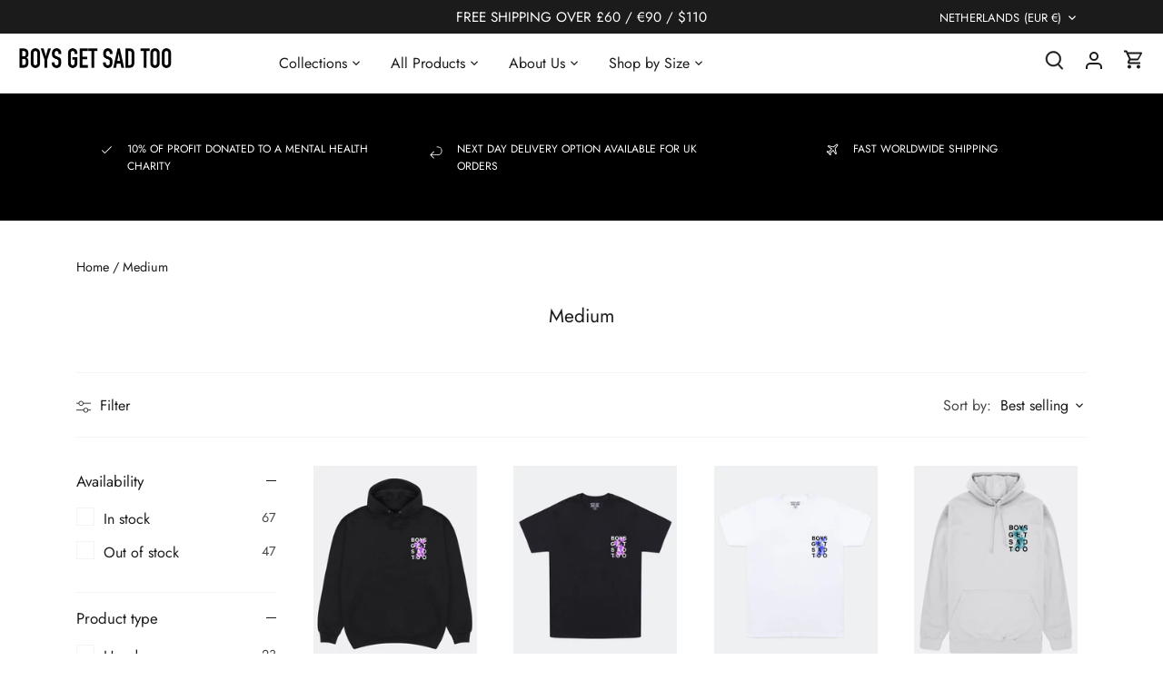

--- FILE ---
content_type: text/html; charset=utf-8
request_url: https://boysgetsadtoo.com/en-nl/collections/medium?page=1
body_size: 82495
content:
<!doctype html>
<html class="no-js" lang="en">
<head>
<!-- Start of Shoplift scripts -->
<!-- 2025-09-17T08:45:13.3679976Z -->
<style>.shoplift-hide { opacity: 0 !important; }</style>
<style id="sl-preview-bar-hide">#preview-bar-iframe, #PBarNextFrameWrapper { display: none !important; }</style>
<script type="text/javascript">(function(rootPath, template, themeRole, themeId, isThemePreview){ /* Generated on 2025-10-15T12:45:01.6530308Z */var se=Object.defineProperty;var re=(T,C,k)=>C in T?se(T,C,{enumerable:!0,configurable:!0,writable:!0,value:k}):T[C]=k;var g=(T,C,k)=>re(T,typeof C!="symbol"?C+"":C,k);(function(){"use strict";var T=document.createElement("style");T.textContent=`#shoplift-preview-control{position:fixed;max-width:332px;height:56px;background-color:#141414;z-index:9999;bottom:20px;display:flex;border-radius:8px;box-shadow:13px 22px 7px #0000,9px 14px 7px #00000003,5px 8px 6px #0000000d,2px 4px 4px #00000017,1px 1px 2px #0000001a,0 0 #0000001a;align-items:center;margin:0 auto;left:16px;right:16px;opacity:0;transform:translateY(20px);visibility:hidden;transition:opacity .4s ease-in-out,transform .4s ease-in-out,visibility 0s .4s}#shoplift-preview-control.visible{opacity:1;transform:translateY(0);visibility:visible;transition:opacity .4s ease-in-out,transform .4s ease-in-out,visibility 0s 0s}#shoplift-preview-control *{font-family:Inter,sans-serif;color:#fff;box-sizing:border-box;font-size:16px}#shoplift-preview-variant-title{font-weight:400;line-height:140%;font-size:16px;text-align:start;letter-spacing:-.16px;flex-grow:1;text-wrap:nowrap;overflow:hidden;text-overflow:ellipsis}#shoplift-preview-variant-selector{position:relative;display:block;padding:6px 0;height:100%;min-width:0;flex:1 1 auto}#shoplift-preview-variant-menu-trigger{border:none;cursor:pointer;width:100%;background-color:transparent;padding:0 16px;border-left:1px solid #333;border-right:1px solid #333;height:100%;display:flex;align-items:center;justify-content:start;gap:8px}#shoplift-preview-variant-selector .menu-variant-label{width:24px;height:24px;border-radius:50%;padding:6px;display:flex;justify-content:center;align-items:center;font-size:12px;font-style:normal;font-weight:600;line-height:100%;letter-spacing:-.12px;flex-shrink:0}#shoplift-preview-variant-selector .preview-variant-menu{position:absolute;bottom:110%;transform:translate3d(0,20px,0);visibility:hidden;pointer-events:none;opacity:0;cursor:pointer;background-color:#141414;border:1px solid #141414;border-radius:6px;width:100%;max-height:156px;overflow-y:auto;box-shadow:0 8px 16px #0003;z-index:1;transition:opacity .3s ease-in-out,transform .3s ease-in-out,visibility 0s .3s}#shoplift-preview-variant-selector .preview-variant-menu.preview-variant-menu__visible{visibility:visible;pointer-events:auto;opacity:100;transform:translateZ(0);transition:opacity .3s ease-in-out,transform .3s ease-in-out,visibility 0s 0s}@media screen and (max-width: 400px){#shoplift-preview-variant-selector .preview-variant-menu{position:fixed;left:0;right:0;width:auto;bottom:110%}}#shoplift-preview-variant-selector .preview-variant-menu .preview-variant-menu--item{padding:12px 16px;display:flex;overflow:hidden}#shoplift-preview-variant-selector .preview-variant-menu .preview-variant-menu--item .menu-variant-label{margin-right:6px}#shoplift-preview-variant-selector .preview-variant-menu .preview-variant-menu--item span{overflow:hidden;text-overflow:ellipsis;text-wrap:nowrap;white-space:nowrap;color:#f6f6f6;font-size:14px;font-style:normal;font-weight:500}#shoplift-preview-variant-selector .preview-variant-menu .preview-variant-menu--item:hover{background-color:#545454}#shoplift-preview-variant-selector .preview-variant-menu .preview-variant-menu--item:last-of-type{border-bottom-left-radius:6px;border-bottom-right-radius:6px}#shoplift-preview-variant-selector .preview-variant-menu .preview-variant-menu--item:first-of-type{border-top-left-radius:6px;border-top-right-radius:6px}#shoplift-preview-control div:has(#shoplift-exit-preview-button){padding:0 16px}#shoplift-exit-preview-button{padding:6px 8px;font-weight:500;line-height:75%;border-radius:4px;background-color:transparent;border:none;text-decoration:none}#shoplift-exit-preview-button:hover{cursor:pointer;background-color:#333}`,document.head.appendChild(T);var C=" daum[ /]| deusu/| yadirectfetcher|(?:^|[^g])news(?!sapphire)|(?<! (?:channel/|google/))google(?!(app|/google| pixel))|(?<! cu)bots?(?:\\b|_)|(?<!(?: ya| yandex|^job|inapp;) ?)search|(?<!(?:lib))http|(?<![hg]m)score|@[a-z][\\w-]+\\.|\\(\\)|\\.com|\\b\\d{13}\\b|^<|^[\\w \\.\\-\\(?:\\):]+(?:/v?\\d+(?:\\.\\d+)?(?:\\.\\d{1,10})*?)?(?:,|$)|^[^ ]{50,}$|^\\d+\\b|^\\w+/[\\w\\(\\)]*$|^active|^ad muncher|^amaya|^avsdevicesdk/|^biglotron|^bot|^bw/|^clamav[ /]|^client/|^cobweb/|^custom|^ddg[_-]android|^discourse|^dispatch/\\d|^downcast/|^duckduckgo|^facebook|^getright/|^gozilla/|^hobbit|^hotzonu|^hwcdn/|^jeode/|^jetty/|^jigsaw|^microsoft bits|^movabletype|^mozilla/\\d\\.\\d \\(compatible;?\\)$|^mozilla/\\d\\.\\d \\w*$|^navermailapp|^netsurf|^offline|^owler|^postman|^python|^rank|^read|^reed|^rest|^rss|^snapchat|^space bison|^svn|^swcd |^taringa|^thumbor/|^track|^valid|^w3c|^webbandit/|^webcopier|^wget|^whatsapp|^wordpress|^xenu link sleuth|^yahoo|^yandex|^zdm/\\d|^zoom marketplace/|^{{.*}}$|admin|analyzer|archive|ask jeeves/teoma|bit\\.ly/|bluecoat drtr|browsex|burpcollaborator|capture|catch|check|chrome-lighthouse|chromeframe|classifier|clean|cloud|crawl|cypress/|dareboost|datanyze|dejaclick|detect|dmbrowser|download|evc-batch/|feed|firephp|gomezagent|headless|httrack|hubspot marketing grader|hydra|ibisbrowser|images|insight|inspect|iplabel|ips-agent|java(?!;)|library|mail\\.ru/|manager|measure|neustar wpm|node|nutch|offbyone|optimize|pageburst|pagespeed|parser|perl|phantomjs|pingdom|powermarks|preview|proxy|ptst[ /]\\d|reputation|resolver|retriever|rexx;|rigor|rss\\b|scan|scrape|server|sogou|sparkler/|speedcurve|spider|splash|statuscake|synapse|synthetic|tools|torrent|trace|transcoder|url|virtuoso|wappalyzer|watch|webglance|webkit2png|whatcms/|zgrab",k=/bot|spider|crawl|http|lighthouse/i,P;function M(){if(P instanceof RegExp)return P;try{P=new RegExp(C,"i")}catch{P=k}return P}function U(c){return!!c&&M().test(c)}class E{constructor(){g(this,"timestamp");this.timestamp=new Date}}class D extends E{constructor(t,i,s){super();g(this,"type");g(this,"testId");g(this,"hypothesisId");this.type=3,this.testId=t,this.hypothesisId=i,this.timestamp=s}}class H extends E{constructor(t){super();g(this,"type");g(this,"path");this.type=4,this.path=t}}class F extends E{constructor(t){super();g(this,"type");g(this,"cart");this.type=5,this.cart=t}}class L extends Error{constructor(){super();g(this,"isBot");this.isBot=!0}}function z(c,e,t){for(const i of e.selectors){const s=c.querySelectorAll(i.cssSelector);for(let r=0;r<s.length;r++)t(e.testId,e.hypothesisId)}_(c,e,(i,s,r,n,o)=>o(s,r),t)}function I(c,e,t){for(const i of e.selectors)O(c,e.testId,e.hypothesisId,i,t??(()=>{}));_(c,e,O,t??(()=>{}))}function j(c){return c.urlPatterns.reduce((e,t)=>{switch(t.operator){case"contains":return e+`.*${t}.*`;case"endsWith":return e+`.*${t}`;case"startsWith":return e+`${t}.*`}},"")}function _(c,e,t,i){new MutationObserver(()=>{for(const r of e.selectors)t(c,e.testId,e.hypothesisId,r,i)}).observe(c.documentElement,{childList:!0,subtree:!0})}function O(c,e,t,i,s){const r=c.querySelectorAll(i.cssSelector);for(let n=0;n<r.length;n++){let o=r.item(n);if(o instanceof HTMLElement&&o.dataset.shoplift!==""){o.dataset.shoplift="";for(const l of i.actions.sort(Q))o=B(c,i.cssSelector,o,l)}}return r.length>0&&s?(s(e,t),!0):!1}function B(c,e,t,i){switch(i.type){case"innerHtml":t.innerHTML=i.value;break;case"attribute":G(t,i.scope,i.value);break;case"css":J(c,e,i.value);break;case"js":K(c,t,i);break;case"copy":return W(t);case"remove":Y(t);break;case"move":Z(t,parseInt(i.value));break}return t}function G(c,e,t){c.setAttribute(e,t)}function J(c,e,t){var s;const i=c.createElement("style");i.innerHTML=`${e} { ${t} }`,(s=c.getElementsByTagName("head")[0])==null||s.appendChild(i)}function K(c,e,t){Function("document","element",`"use strict"; ${t.value}`)(c,e)}function W(c){const e=c.cloneNode(!0);if(!c.parentNode)throw"Can't copy node outside of DOM";return c.parentNode.insertBefore(e,c.nextSibling),e}function Y(c){c.remove()}function Z(c,e){if(e===0)return;const t=Array.prototype.slice.call(c.parentElement.children).indexOf(c),i=Math.min(Math.max(t+e,0),c.parentElement.children.length-1);c.parentElement.children.item(i).insertAdjacentElement(e>0?"afterend":"beforebegin",c)}function Q(c,e){return R(c)-R(e)}function R(c){return c.type==="copy"||c.type==="remove"?0:1}var S=(c=>(c[c.Template=0]="Template",c[c.Theme=1]="Theme",c[c.UrlRedirect=2]="UrlRedirect",c[c.Script=3]="Script",c[c.Dom=4]="Dom",c[c.Price=5]="Price",c))(S||{});const X="data:image/svg+xml,%3csvg%20width='12'%20height='12'%20viewBox='0%200%2012%2012'%20fill='none'%20xmlns='http://www.w3.org/2000/svg'%3e%3cpath%20d='M9.96001%207.90004C9.86501%207.90004%209.77001%207.86504%209.69501%207.79004L6.43501%204.53004C6.19501%204.29004%205.80501%204.29004%205.56501%204.53004L2.30501%207.79004C2.16001%207.93504%201.92001%207.93504%201.77501%207.79004C1.63001%207.64504%201.63001%207.40504%201.77501%207.26004L5.03501%204.00004C5.56501%203.47004%206.43001%203.47004%206.96501%204.00004L10.225%207.26004C10.37%207.40504%2010.37%207.64504%2010.225%207.79004C10.15%207.86004%2010.055%207.90004%209.96001%207.90004Z'%20fill='white'/%3e%3c/svg%3e",ee="data:image/svg+xml,%3csvg%20width='14'%20height='24'%20viewBox='0%200%2014%2024'%20fill='none'%20xmlns='http://www.w3.org/2000/svg'%3e%3cpath%20d='M12.3976%2014.5255C12.2833%2013.8788%2012.0498%2013.3024%2011.6952%2012.7961C11.3416%2012.2898%2010.9209%2011.8353%2010.4353%2011.4317C9.94868%2011.0291%209.43546%2010.6488%208.89565%2010.292C8.48487%2010.049%208.09577%209.78565%207.72637%209.50402C7.35697%209.2224%207.08016%208.89503%206.89694%208.51987C6.71273%208.14471%206.67826%207.69533%206.79055%207.1697C6.86345%206.83216%206.97476%206.54647%207.12351%206.31162C7.27324%206.07778%207.47124%205.89986%207.7175%205.77684C7.96377%205.65483%208.21989%205.59383%208.48389%205.59383C8.88087%205.59383%209.17639%205.7016%209.3734%205.91714C9.56943%206.13268%209.68271%206.42345%209.71424%206.78946C9.74576%207.15547%209.72015%207.55401%209.63839%207.98509C9.55663%208.41617%209.43645%208.84724%209.27687%209.27934L13.5127%208.80149C13.9638%207.52656%2014.1017%206.42447%2013.9264%205.49725C13.751%204.56901%2013.2664%203.85122%2012.4724%203.34491C12.239%203.19648%2011.9779%203.07041%2011.6893%202.96569L12.0026%201.50979L9.86397%200L7.3875%201.50979L7.11169%202.78878C6.65166%202.8874%206.21724%203.01957%205.8114%203.19038C4.85292%203.594%204.06684%204.15115%203.45117%204.86385C2.83452%205.57655%202.42571%206.40108%202.22378%207.33847C2.06616%208.06947%202.04942%208.70796%202.17551%209.25087C2.30061%209.7948%202.52028%2010.2828%202.8355%2010.7139C3.14974%2011.145%203.51816%2011.5344%203.93977%2011.881C4.36039%2012.2288%204.782%2012.5521%205.20164%2012.851C5.68334%2013.1702%206.13844%2013.5169%206.56497%2013.8921C6.99052%2014.2672%207.31954%2014.7125%207.55004%2015.228C7.78055%2015.7445%207.81502%2016.3769%207.65347%2017.1262C7.56482%2017.5389%207.43676%2017.8765%207.27028%2018.1388C7.10381%2018.4011%206.89596%2018.5983%206.64772%2018.7295C6.3985%2018.8606%206.12071%2018.9267%205.8114%2018.9267C5.21641%2018.9267%204.79776%2018.6034%204.62833%2018.1632C4.4589%2017.7229%204.47367%2017.2583%204.60075%2016.5639C4.72782%2015.8705%205.05092%2015.1395%205.37107%2014.3699H1.17665C1.17665%2014.3699%200.207341%2016.1115%200.0310135%2017.6762C-0.0655232%2018.5302%200.0635208%2019.2653%200.41519%2019.8844C0.76686%2020.5036%201.33032%2020.9814%202.10655%2021.319C2.39222%2021.443%202.7104%2021.5447%203.05813%2021.623L2.54589%2024H7.17473L7.7047%2021.5386C8.08493%2021.442%208.43857%2021.3231%208.76562%2021.1787C9.73985%2020.7476%2010.52%2020.1427%2011.1071%2019.3649C11.6932%2018.5871%2012.0873%2017.7291%2012.2892%2016.7917C12.4744%2015.9295%2012.5099%2015.1741%2012.3966%2014.5275L12.3976%2014.5255Z'%20fill='white'/%3e%3c/svg%3e";async function te(c){let e=c.replace(/-/g,"+").replace(/_/g,"/");for(;e.length%4;)e+="=";const t=atob(e),i=Uint8Array.from(t,n=>n.charCodeAt(0)),s=new Blob([i]).stream().pipeThrough(new DecompressionStream("gzip")),r=await new Response(s).text();return JSON.parse(r)}function x(c,e){return typeof e=="string"&&/\d{4}-\d{2}-\d{2}T\d{2}:\d{2}:\d{2}.\d+(?:Z|[+-]\d+)/.test(e)?new Date(e):e}function V(c,e){return e}let $=!1;class ie{constructor(e,t,i,s,r,n,o,l,a,d,f){g(this,"temporarySessionKey","Shoplift_Session");g(this,"essentialSessionKey","Shoplift_Essential");g(this,"analyticsSessionKey","Shoplift_Analytics");g(this,"legacySessionKey");g(this,"cssHideClass");g(this,"testConfigs");g(this,"inactiveTestConfigs");g(this,"testsFilteredByAudience");g(this,"sendPageView");g(this,"shopliftDebug");g(this,"gaConfig");g(this,"getCountryTimeout");g(this,"state");g(this,"shopifyAnalyticsId");g(this,"cookie",document.cookie);g(this,"isSyncing",!1);g(this,"isSyncingGA",!1);g(this,"fetch");g(this,"localStorageSet");g(this,"localStorageGet");g(this,"sessionStorageSet",window.sessionStorage.setItem.bind(window.sessionStorage));g(this,"sessionStorageGet",window.sessionStorage.getItem.bind(window.sessionStorage));g(this,"urlParams",new URLSearchParams(window.location.search));g(this,"device");g(this,"logHistory");this.shop=e,this.host=t,this.eventHost=i,this.disableReferrerOverride=l,this.logHistory=[],this.legacySessionKey=`SHOPLIFT_SESSION_${this.shop}`,this.cssHideClass=s?"shoplift-hide":"",this.testConfigs=d.map(v=>({...v,startAt:new Date(v.startAt),statusHistory:v.statusHistory.map(u=>({...u,createdAt:new Date(u.createdAt)}))})),this.inactiveTestConfigs=f,this.sendPageView=!!r,this.shopliftDebug=n===!0,this.gaConfig=o!=={"sendEvents":false,"mode":"gtag"}?o:{sendEvents:!1},this.fetch=window.fetch.bind(window),this.localStorageSet=window.localStorage.setItem.bind(window.localStorage),this.localStorageGet=window.localStorage.getItem.bind(window.localStorage);const b=this.getDeviceType();this.device=b!=="tablet"?b:"mobile",this.state=this.loadState(),this.shopifyAnalyticsId=this.getShopifyAnalyticsId(),this.testsFilteredByAudience=d.filter(v=>v.status=="active"),this.getCountryTimeout=a===1000?1e3:a,this.log("State Loaded",JSON.stringify(this.state))}async init(){var e;try{if(this.log("Shoplift script initializing"),window.Shopify&&window.Shopify.designMode){this.log("Skipping script for design mode");return}if(window.location.href.includes("slScreenshot=true")){this.log("Skipping script for screenshot");return}if(window.location.hostname.endsWith(".edgemesh.com")){this.log("Skipping script for preview");return}if(window.location.href.includes("isShopliftMerchant")){const i=this.urlParams.get("isShopliftMerchant")==="true";this.log("Setting merchant session to %s",i),this.state.temporary.isMerchant=i,this.persistTemporaryState()}if(this.state.temporary.isMerchant){this.log("Setting up preview for merchant"),typeof window.shoplift!="object"&&this.setShopliftStub(),this.state.temporary.previewConfig||this.hidePage(),await this.initPreview(),(e=document.querySelector("#sl-preview-bar-hide"))==null||e.remove();return}if(this.state.temporary.previewConfig=void 0,U(navigator.userAgent))return;if(navigator.userAgent.includes("Chrome/118")){this.log("Random: %o",[Math.random(),Math.random(),Math.random()]);const i=await this.makeRequest({url:`${this.eventHost}/api/v0/events/ip`,method:"get"}).then(s=>s==null?void 0:s.json());this.log(`IP: ${i}`),this.makeRequest({url:`${this.eventHost}/api/v0/logs`,method:"post",data:JSON.stringify(this.debugState(),V)}).catch()}if(this.shopifyAnalyticsId=this.getShopifyAnalyticsId(),this.monitorConsentChange(),this.checkForThemePreview())return;if(!this.disableReferrerOverride&&this.state.temporary.originalReferrer!=null){this.log(`Overriding referrer from '${document.referrer}' to '${this.state.temporary.originalReferrer}'`);const i=this.state.temporary.originalReferrer;delete this.state.temporary.originalReferrer,this.persistTemporaryState(),Object.defineProperty(document,"referrer",{get:()=>i,enumerable:!0,configurable:!0})}if(await this.refreshVisitor(this.shopifyAnalyticsId),await this.handleVisitorTest()){this.log("Redirecting for visitor test");return}this.setShoplift(),this.showPage(),await this.ensureCartAttributesForExistingPriceTests(!1),await this.finalize(),console.log("SHOPLIFT SCRIPT INITIALIZED!")}catch(t){if(t instanceof L)return;throw t}finally{typeof window.shoplift!="object"&&this.setShopliftStub()}}getVariantColor(e){switch(e){case"a":return{text:"#141414",bg:"#E2E2E2"};case"b":return{text:"rgba(255, 255, 255, 1)",bg:"rgba(37, 99, 235, 1)"}}}async initPreview(){const e=this.urlParams.get("previewConfig");if(e){this.state.temporary.previewConfig=void 0,this.log("Setting up the preview"),this.log("Found preview config, writing to temporary state");const t=await te(e);if(this.state.temporary.previewConfig=t,this.state.temporary.previewConfig.testTypeCategory===S.Price){this.hidePage(!0);const s=this.state.temporary.previewConfig;let r=`${this.host}/api/dom-selectors/${s.storeId}/${s.testId}/${s.isDraft||!1}`;s.shopifyProductId&&(r+=`?productId=${s.shopifyProductId}`);const n=await this.makeJsonRequest({method:"get",url:r}).catch(o=>(this.log("Error getting domSelectors",o),null));s.variants.forEach(o=>{var l;return o.domSelectors=(l=n[o.id])==null?void 0:l.domSelectors})}this.persistTemporaryState();const i=new URL(window.location.toString());i.searchParams.delete("previewConfig"),this.queueRedirect(i)}else if(this.state.temporary.previewConfig){this.showPage();const t=this.state.temporary.previewConfig;t.testTypeCategory===S.Template&&this.handleTemplatePreview(t)&&this.initPreviewControls(t),t.testTypeCategory===S.UrlRedirect&&this.handleUrlPreview(t)&&this.initPreviewControls(t),t.testTypeCategory===S.Script&&this.handleScriptPreview(t)&&this.initPreviewControls(t),t.testTypeCategory===S.Price&&await this.handlePricePreview(t)&&this.initPreviewControls(t)}}initPreviewControls(e){document.addEventListener("DOMContentLoaded",()=>{const t=e.variants.find(u=>u.id===e.currentVariant),i=(t==null?void 0:t.label)||"a",s=e.variants,r=document.createElement("div");r.id="shoplift-preview-control";const n=document.createElement("div"),o=document.createElement("img");o.src=ee,o.height=24,o.width=14,n.style.padding="0 16px",n.style.lineHeight="100%",n.appendChild(o),r.appendChild(n);const l=document.createElement("div");l.id="shoplift-preview-variant-selector";const a=document.createElement("button");a.id="shoplift-preview-variant-menu-trigger";const d=document.createElement("div");d.className="menu-variant-label",d.style.backgroundColor=this.getVariantColor(i).bg,d.style.color=this.getVariantColor(i).text,d.innerText=i.toUpperCase(),a.appendChild(d);const f=document.createElement("span");if(f.id="shoplift-preview-variant-title",f.innerText=t!=null&&t.title?t.title:"Untitled variant "+i.toUpperCase(),a.appendChild(f),s.length>1){const u=document.createElement("img");u.src=X,u.width=12,u.height=12,u.style.height="12px",u.style.width="12px",a.appendChild(u);const p=document.createElement("div");p.className="preview-variant-menu";for(const h of e.variants.filter(m=>m.id!==e.currentVariant)){const m=document.createElement("div");m.className="preview-variant-menu--item";const w=document.createElement("div");w.className="menu-variant-label",w.style.backgroundColor=this.getVariantColor(h.label).bg,w.style.color=this.getVariantColor(h.label).text,w.style.flexShrink="0",w.innerText=h.label.toUpperCase(),m.appendChild(w);const y=document.createElement("span");y.innerText=h.title?h.title:"Untitled variant "+h.label.toUpperCase(),m.appendChild(y),m.addEventListener("click",()=>{this.pickVariant(h.id)}),p.appendChild(m)}l.appendChild(p),a.addEventListener("click",()=>{p.className!=="preview-variant-menu preview-variant-menu__visible"?p.classList.add("preview-variant-menu__visible"):p.classList.remove("preview-variant-menu__visible")}),document.addEventListener("click",h=>{h.target instanceof Element&&!a.contains(h.target)&&p.className==="preview-variant-menu preview-variant-menu__visible"&&p.classList.remove("preview-variant-menu__visible")})}else a.style.pointerEvents="none",d.style.margin="0";l.appendChild(a),r.appendChild(l);const b=document.createElement("div"),v=document.createElement("button");v.id="shoplift-exit-preview-button",v.innerText="Exit",b.appendChild(v),v.addEventListener("click",()=>{this.exitPreview()}),r.appendChild(b),document.body.appendChild(r),requestAnimationFrame(()=>{r.classList.add("visible")})}),this.ensureCartAttributesForExistingPriceTests(!0).catch(t=>{this.log("Error ensuring cart attributes for price test",t)})}pickVariant(e){var t,i,s,r;if(this.state.temporary.previewConfig){const n=this.state.temporary.previewConfig,o=new URL(window.location.toString());if(n.testTypeCategory===S.UrlRedirect){const l=(t=n.variants.find(a=>a.id===n.currentVariant))==null?void 0:t.redirectUrl;if(o.pathname===l){const a=(i=n.variants.find(d=>d.id===e))==null?void 0:i.redirectUrl;a&&(o.pathname=a)}}if(n.testTypeCategory===S.Template){const l=(s=n.variants.find(a=>a.id===n.currentVariant))==null?void 0:s.pathName;if(l&&o.pathname===l){const a=(r=n.variants.find(d=>d.id===e))==null?void 0:r.pathName;a&&a!==l&&(o.pathname=a)}}n.currentVariant=e,this.persistTemporaryState(),this.queueRedirect(o)}}exitPreview(){var t,i,s,r;const e=new URL(window.location.toString());if(((t=this.state.temporary.previewConfig)==null?void 0:t.testTypeCategory)===S.Template&&e.searchParams.delete("view"),((i=this.state.temporary.previewConfig)==null?void 0:i.testTypeCategory)===S.Script&&e.searchParams.delete("slVariant"),((s=this.state.temporary.previewConfig)==null?void 0:s.testTypeCategory)===S.UrlRedirect){const o=this.state.temporary.previewConfig.variants.filter(a=>a.label!=="a"&&a.redirectUrl!==null).map(a=>a.redirectUrl),l=(r=this.state.temporary.previewConfig.variants.find(a=>a.label==="a"))==null?void 0:r.redirectUrl;o.includes(e.pathname)&&l&&(e.pathname=l)}this.state.temporary.previewConfig=void 0,this.persistTemporaryState(),this.hidePage(),this.queueRedirect(e)}handleTemplatePreview(e){const t=e.currentVariant,i=e.variants.find(n=>n.id===t);if(!i)return!1;this.log("Setting up template preview for type",i.type);const s=new URL(window.location.toString()),r=s.searchParams.get("view");return this.typeFromTemplate()==i.type&&r!==i.affix&&i.affix&&(this.log("Template type matches current variant, redirecting"),s.searchParams.delete("view"),this.log("Setting the new viewParam"),this.hidePage(),s.searchParams.set("view",i.affix),this.queueRedirect(s)),r!==null&&r!==i.affix&&(s.searchParams.delete("view"),this.hidePage(),this.queueRedirect(s)),!0}handleUrlPreview(e){var n;const t=e.currentVariant,i=e.variants.find(o=>o.id===t),s=(n=e.variants.find(o=>o.isControl))==null?void 0:n.redirectUrl;if(!i)return!1;this.log("Setting up URL redirect preview");const r=new URL(window.location.toString());return r.pathname===s&&!i.isControl&&i.redirectUrl!==null&&(this.log("Url matches control, redirecting"),this.hidePage(),r.pathname=i.redirectUrl,this.queueRedirect(r)),!0}handleScriptPreview(e){const t=e.currentVariant,i=e.variants.find(n=>n.id===t);if(!i)return!1;this.log("Setting up script preview");const s=new URL(window.location.toString());return s.searchParams.get("slVariant")!==i.id&&(this.log("current id doesn't match the variant, redirecting"),s.searchParams.delete("slVariant"),this.log("Setting the new slVariantParam"),this.hidePage(),s.searchParams.set("slVariant",i.id),this.queueRedirect(s)),!0}async handlePricePreview(e){const t=e.currentVariant,i=e.variants.find(s=>s.id===t);return i?(this.log("Setting up price preview"),i.domSelectors&&i.domSelectors.length>0&&(I(document,{testId:e.testId,hypothesisId:i.id,selectors:i.domSelectors}),await this.ensureCartAttributesForExistingPriceTests(!0)),!0):!1}async finalize(){const e=await this.getCartState();e!==null&&this.queueCartUpdate(e),this.pruneStateAndSave(),await this.syncAllEvents()}setShoplift(){this.log("Setting up public API");const t=this.urlParams.get("slVariant")==="true",i=t?null:this.urlParams.get("slVariant");window.shoplift={isHypothesisActive:async s=>{if(this.log("Script checking variant for hypothesis '%s'",s),t)return this.log("Forcing variant for hypothesis '%s'",s),!0;if(i!==null)return this.log("Forcing hypothesis '%s'",i),s===i;const r=this.testConfigs.find(o=>o.hypotheses.some(l=>l.id===s));if(!r)return this.log("No test found for hypothesis '%s'",s),!1;const n=this.state.essential.visitorTests.find(o=>o.testId===r.id);return n?(this.log("Active visitor test found",s),n.hypothesisId===s):(await this.manuallySplitVisitor(r),this.testConfigs.some(o=>o.hypotheses.some(l=>l.id===s&&this.state.essential.visitorTests.some(a=>a.hypothesisId===l.id))))},setAnalyticsConsent:async s=>{await this.onConsentChange(s,!0)},getVisitorData:()=>({visitor:this.state.analytics.visitor,visitorTests:this.state.essential.visitorTests.filter(s=>!s.isInvalid).map(s=>{const{shouldSendToGa:r,...n}=s;return n})})}}setShopliftStub(){this.log("Setting up stubbed public API");const t=this.urlParams.get("slVariant")==="true",i=t?null:this.urlParams.get("slVariant");window.shoplift={isHypothesisActive:s=>Promise.resolve(t||s===i),setAnalyticsConsent:()=>Promise.resolve(),getVisitorData:()=>({visitor:null,visitorTests:[]})}}async manuallySplitVisitor(e){this.log("Starting manual split for test '%s'",e.id),await this.handleVisitorTest([e]),this.saveState(),this.syncAllEvents()}async handleVisitorTest(e){await this.filterTestsByAudience(this.testConfigs,this.state.analytics.visitor??this.buildBaseVisitor(),this.state.essential.visitorTests);let t=e?e.filter(i=>this.testsFilteredByAudience.some(s=>s.id===i.id)):[...this.testsForUrl(this.testsFilteredByAudience),...this.domTestsForUrl(this.testsFilteredByAudience)];try{if(t.length===0)return this.log("No tests found"),!1;this.log("Checking for existing visitor test on page");const i=this.getCurrentVisitorHypothesis(t);if(i){this.log("Found current visitor test");const o=this.considerRedirect(i);return o&&(this.log("Redirecting for current visitor test"),this.redirect(i)),o}this.log("No active test relation for test page");const s=this.testsForUrl(this.inactiveTestConfigs.filter(o=>this.testIsPaused(o)&&o.hypotheses.some(l=>this.state.essential.visitorTests.some(a=>a.hypothesisId===l.id)))).map(o=>o.id);if(s.length>0)return this.log("Visitor has paused tests for test page, skipping test assignment: %o",s),!1;if(this.hasThemeAndOtherTestTypes(this.testsFilteredByAudience)){this.log("Store has both theme and non-theme tests");const o=this.visitorActiveTestType();this.log("Current visitor test type is '%s'",o);let l;switch(o){case"templateOrUrlRedirect":this.log("Filtering to non-theme tests"),l=d=>d!=="theme";break;case"theme":this.log("Filtering to theme tests"),l=d=>d==="theme";break;case null:l=Math.random()>.5?(this.log("Filtering to theme tests"),d=>d==="theme"):(this.log("Filtering to non-theme tests"),d=>d!=="theme");break}const a=t.filter(d=>d.hypotheses.every(f=>!f.isControl||!l(f.type)));this.log(`Blocking visitor from being assigned to filtered test IDs: ["${a.map(d=>d.id).join('", "')}"]`),this.state.essential.visitorTests.push(...a.map(d=>({createdAt:new Date,testId:d.id,hypothesisId:null,isThemeTest:d.hypotheses.some(f=>f.type==="theme"),shouldSendToGa:!1,isSaved:!0,isInvalid:!0,themeId:void 0}))),t=t.filter(d=>d.hypotheses.some(f=>f.isControl&&l(f.type)))}if(t.length===0)return this.log("No tests found"),!1;const r=t[Math.floor(Math.random()*t.length)],n=this.pickHypothesis(r);if(n){this.log("Adding local visitor to test '%s', hypothesis '%s'",r.id,n.id),this.queueAddVisitorToTest(r.id,n);const o=this.considerRedirect(n);return o&&(this.log("Redirecting for new test"),this.redirect(n)),o}return this.log("No hypothesis found"),!1}finally{this.includeInDomTests(),this.saveState()}}includeInDomTests(){const e=this.getDomTestsForCurrentUrl(),t=this.getVisitorDomHypothesis(e);for(const i of e){this.log("Evaluating dom test '%s'",i.id);const r=t.find(n=>i.hypotheses.some(o=>n.id===o.id))??this.pickHypothesis(i);if(!r){this.log("Failed to pick hypothesis for test");continue}if(r.isControl){this.log("Control hypothesis - applying DOM selectors and watching for variant selectors");const n=i.hypotheses.filter(o=>o.id!==r.id).flatMap(o=>{var l;return((l=o.domSelectors)==null?void 0:l.map(a=>({...a,testId:i.id})))??[]});n.length>0&&z(document,{testId:i.id,hypothesisId:r.id,selectors:n},o=>{this.queueAddVisitorToTest(o,r),this.syncAllEvents()})}if(!r.domSelectors||r.domSelectors.length===0){this.log("No selectors found, skipping hypothesis");continue}this.log("Watching for selectors"),I(document,{testId:i.id,hypothesisId:r.id,selectors:r.domSelectors},n=>{this.queueAddVisitorToTest(n,r),this.syncAllEvents()})}}considerRedirect(e){if(this.log("Considering redirect for hypothesis '%s'",e.id),e.isControl)return this.log("Skipping redirect for control"),!1;if(e.type==="basicScript"||e.type==="manualScript")return this.log("Skipping redirect for script test"),!1;const t=this.state.essential.visitorTests.find(n=>n.hypothesisId===e.id),i=new URL(window.location.toString()),r=new URLSearchParams(window.location.search).get("view");if(e.type==="theme"){if(!(e.themeId===themeId)){if(this.log("Theme id '%s' is not hypothesis theme ID '%s'",e.themeId,themeId),t&&t.themeId!==e.themeId&&(t.themeId===themeId||!this.isThemePreview()))this.log("On old theme, redirecting and updating local visitor"),t.themeId=e.themeId;else if(this.isThemePreview())return this.log("On non-test theme, skipping redirect"),!1;return this.log("Hiding page to redirect for theme test"),this.hidePage(),!0}return!1}else if(e.type!=="dom"&&e.type!=="price"&&e.affix!==template.suffix&&e.affix!==r||e.redirectPath&&!i.pathname.endsWith(e.redirectPath))return this.log("Hiding page to redirect for template test"),this.hidePage(),!0;return this.log("Not redirecting"),!1}redirect(e){if(this.log("Redirecting to hypothesis '%s'",e.id),e.isControl)return;const t=new URL(window.location.toString());if(t.searchParams.delete("view"),e.redirectPath){const i=RegExp("^(/w{2}-w{2})/").exec(t.pathname);if(i&&i.length>1){const s=i[1];t.pathname=`${s}${e.redirectPath}`}else t.pathname=e.redirectPath}else e.type==="theme"?(t.searchParams.set("_ab","0"),t.searchParams.set("_fd","0"),t.searchParams.set("_sc","1"),t.searchParams.set("preview_theme_id",e.themeId.toString())):e.type!=="urlRedirect"&&t.searchParams.set("view",e.affix);this.queueRedirect(t)}async refreshVisitor(e){if(e===null||!this.state.essential.isFirstLoad||!this.testConfigs.some(i=>i.visitorOption!=="all"))return;this.log("Refreshing visitor"),this.hidePage();const t=await this.getVisitor(e);t&&t.id&&this.updateLocalVisitor(t)}buildBaseVisitor(){return{shopifyAnalyticsId:this.shopifyAnalyticsId,device:this.device,country:null,...this.state.essential.initialState}}getInitialState(){const e=this.getUTMValue("utm_source")??"",t=this.getUTMValue("utm_medium")??"",i=this.getUTMValue("utm_campaign")??"",s=this.getUTMValue("utm_content")??"",r=window.document.referrer,n=this.device;return{createdAt:new Date,utmSource:e,utmMedium:t,utmCampaign:i,utmContent:s,referrer:r,device:n}}checkForThemePreview(){var e,t;return this.log("Checking for theme preview"),window.location.hostname.endsWith(".shopifypreview.com")?(this.log("on shopify preview domain"),this.clearThemeBar(!0,!1,this.state),(e=document.querySelector("#sl-preview-bar-hide"))==null||e.remove(),!1):this.isThemePreview()?this.state.essential.visitorTests.some(i=>i.isThemeTest&&i.hypothesisId!=null&&this.getHypothesis(i.hypothesisId)&&i.themeId===themeId)?(this.log("On active theme test, removing theme bar"),this.clearThemeBar(!1,!0,this.state),!1):this.state.essential.visitorTests.some(i=>i.isThemeTest&&i.hypothesisId!=null&&!this.getHypothesis(i.hypothesisId)&&i.themeId===themeId)?(this.log("Visitor is on an inactive theme test, redirecting to main theme"),this.redirectToMainTheme(),!0):this.state.essential.isFirstLoad?(this.log("No visitor found on theme preview, redirecting to main theme"),this.redirectToMainTheme(),!0):this.inactiveTestConfigs.some(i=>i.hypotheses.some(s=>s.themeId===themeId))?(this.log("Current theme is an inactive theme test, redirecting to main theme"),this.redirectToMainTheme(),!0):this.testConfigs.some(i=>i.hypotheses.some(s=>s.themeId===themeId))?(this.log("Falling back to clearing theme bar"),this.clearThemeBar(!1,!0,this.state),!1):(this.log("No tests on current theme, skipping script"),this.clearThemeBar(!0,!1,this.state),(t=document.querySelector("#sl-preview-bar-hide"))==null||t.remove(),!0):(this.log("Not on theme preview"),this.clearThemeBar(!0,!1,this.state),!1)}redirectToMainTheme(){this.hidePage();const e=new URL(window.location.toString());e.searchParams.set("preview_theme_id",""),this.queueRedirect(e)}testsForUrl(e){const t=new URL(window.location.href),i=this.typeFromTemplate();return e.filter(s=>s.hypotheses.some(r=>r.type!=="dom"&&r.type!=="price"&&(r.isControl&&r.type===i&&r.affix===template.suffix||r.type==="theme"||r.isControl&&r.type==="urlRedirect"&&r.redirectPath&&t.pathname.endsWith(r.redirectPath)||r.type==="basicScript"))&&(s.ignoreTestViewParameterEnforcement||!t.searchParams.has("view")||s.hypotheses.map(r=>r.affix).includes(t.searchParams.get("view")??"")))}domTestsForUrl(e){const t=new URL(window.location.href);return e.filter(i=>i.hypotheses.some(s=>(s.type==="dom"||s.type==="price")&&s.domSelectors&&s.domSelectors.some(r=>new RegExp(j(r)).test(t.toString()))))}async filterTestsByAudience(e,t,i){const s=[];let r=t.country;!r&&e.some(n=>n.requiresCountry&&!i.some(o=>o.testId===n.id))&&(this.log("Hiding page to check geoip"),this.hidePage(),r=await this.makeJsonRequest({method:"get",url:`${this.eventHost}/api/v0/visitors/get-country`,signal:AbortSignal.timeout(this.getCountryTimeout)}).catch(n=>(this.log("Error getting country",n),null)));for(const n of e){if(this.log("Checking audience for test '%s'",n.id),this.state.essential.visitorTests.some(a=>a.testId===n.id&&a.hypothesisId==null)){console.log(`Skipping blocked test '${n.id}'`);continue}const o=this.visitorCreatedDuringTestActive(n.statusHistory);(i.some(a=>a.testId===n.id&&(n.device==="all"||n.device===t.device&&n.device===this.device))||this.isTargetAudience(n,t,o,r))&&(this.log("Visitor is in audience for test '%s'",n.id),s.push(n))}this.testsFilteredByAudience=s}isTargetAudience(e,t,i,s){const r=this.getChannel(t);return(e.device==="all"||e.device===t.device&&e.device===this.device)&&(e.visitorOption==="all"||e.visitorOption==="new"&&i||e.visitorOption==="returning"&&!i)&&(e.targetAudiences.length===0||e.targetAudiences.reduce((n,o)=>n||o.reduce((l,a)=>l&&a(t,i,r,s),!0),!1))}visitorCreatedDuringTestActive(e){let t="";for(const i of e){if(this.state.analytics.visitor!==null&&this.state.analytics.visitor.createdAt<i.createdAt||this.state.essential.initialState.createdAt<i.createdAt)break;t=i.status}return t==="active"}getDomTestsForCurrentUrl(){return this.domTestsForUrl(this.testsFilteredByAudience)}getCurrentVisitorHypothesis(e){return e.flatMap(t=>t.hypotheses).find(t=>t.type!=="dom"&&t.type!=="price"&&this.state.essential.visitorTests.some(i=>i.hypothesisId===t.id))}getVisitorDomHypothesis(e){return e.flatMap(t=>t.hypotheses).filter(t=>(t.type==="dom"||t.type==="price")&&this.state.essential.visitorTests.some(i=>i.hypothesisId===t.id))}getHypothesis(e){return this.testConfigs.filter(t=>t.hypotheses.some(i=>i.id===e)).map(t=>t.hypotheses.find(i=>i.id===e))[0]}hasThemeTest(e){return e.some(t=>t.hypotheses.some(i=>i.type==="theme"))}hasTestThatIsNotThemeTest(e){return e.some(t=>t.hypotheses.some(i=>i.type!=="theme"&&i.type!=="dom"&&i.type!=="price"))}hasThemeAndOtherTestTypes(e){return this.hasThemeTest(e)&&this.hasTestThatIsNotThemeTest(e)}testIsPaused(e){return e.status==="paused"||e.status==="incompatible"||e.status==="suspended"}visitorActiveTestType(){const e=this.state.essential.visitorTests.filter(t=>this.testConfigs.some(i=>i.hypotheses.some(s=>s.id==t.hypothesisId)));return e.length===0?null:e.some(t=>t.isThemeTest)?"theme":"templateOrUrlRedirect"}pickHypothesis(e){let t=Math.random();const i=e.hypotheses.reduce((r,n)=>r+n.visitorCount,0);return e.hypotheses.sort((r,n)=>r.isControl?n.isControl?0:-1:n.isControl?1:0).reduce((r,n)=>{if(r!==null)return r;const l=e.hypotheses.reduce((a,d)=>a&&d.visitorCount>20,!0)?n.visitorCount/i-n.trafficPercentage:0;return t<=n.trafficPercentage-l?n:(t-=n.trafficPercentage,null)},null)}typeFromTemplate(){switch(template.type){case"collection-list":return"collectionList";case"page":return"landing";case"article":case"blog":case"cart":case"collection":case"index":case"product":case"search":return template.type;default:return null}}queueRedirect(e){this.saveState(),this.disableReferrerOverride||(this.log(`Saving temporary referrer override '${document.referrer}'`),this.state.temporary.originalReferrer=document.referrer,this.persistTemporaryState()),window.setTimeout(()=>window.location.assign(e),0),window.setTimeout(()=>void this.syncAllEvents(),2e3)}async syncAllEvents(){const e=async()=>{if(this.isSyncing){window.setTimeout(()=>void(async()=>await e())(),500);return}try{this.isSyncing=!0,await this.syncEvents(),this.syncGAEvents()}finally{this.isSyncing=!1}};await e()}async syncEvents(){var i,s;if(!this.state.essential.consentApproved||!this.shopifyAnalyticsId||this.state.analytics.queue.length===0)return;const e=this.state.analytics.queue.length,t=this.state.analytics.queue.splice(0,e);this.log("Syncing %s events",e);try{const r={shop:this.shop,visitorDetails:{shopifyAnalyticsId:this.shopifyAnalyticsId,device:((i=this.state.analytics.visitor)==null?void 0:i.device)??this.device,country:((s=this.state.analytics.visitor)==null?void 0:s.country)??null,...this.state.essential.initialState},events:this.state.essential.visitorTests.filter(o=>!o.isInvalid&&!o.isSaved&&o.hypothesisId!=null).map(o=>new D(o.testId,o.hypothesisId,o.createdAt)).concat(t)};await this.sendEvents(r);const n=await this.getVisitor(this.shopifyAnalyticsId);n!==null&&this.updateLocalVisitor(n);for(const o of this.state.essential.visitorTests.filter(l=>!l.isInvalid&&!l.isSaved))o.isSaved=!0}catch{this.state.analytics.queue.splice(0,0,...t)}finally{this.saveState()}}syncGAEvents(){if(!this.gaConfig.sendEvents){if($)return;$=!0,this.log("UseGtag is false — skipping GA Events");return}if(!this.state.essential.consentApproved){this.log("Consent not approved — skipping GA Events");return}if(this.isSyncingGA){this.log("Already syncing GA - skipping GA events");return}const e=this.state.essential.visitorTests.filter(t=>t.shouldSendToGa);if(e.length===0){this.log("No GA Events to sync");return}this.isSyncingGA=!0,this.log("Syncing %s GA Events",e.length),Promise.allSettled(e.map(t=>this.sendGAEvent(t))).then(()=>this.log("All gtag events sent")).finally(()=>this.isSyncingGA=!1)}sendGAEvent(e){return new Promise(t=>{this.log("Sending GA Event for test %s, hypothesis %s",e.testId,e.hypothesisId);const i=()=>{this.log("GA acknowledged event for hypothesis %s",e.hypothesisId),e.shouldSendToGa=!1,this.persistEssentialState(),t()},s={exp_variant_string:`SL-${e.testId}-${e.hypothesisId}`};this.shopliftDebug&&Object.assign(s,{debug_mode:!0});function r(n,o,l){window.dataLayer=window.dataLayer||[],window.dataLayer.push(arguments)}this.gaConfig.mode==="gtag"?r("event","experience_impression",{...s,event_callback:i}):(window.dataLayer=window.dataLayer||[],window.dataLayer.push({event:"experience_impression",...s,eventCallback:i}))})}updateLocalVisitor(e){let t;({visitorTests:t,...this.state.analytics.visitor}=e);for(const i of this.state.essential.visitorTests.filter(s=>!t.some(r=>r.testId===s.testId)))i.isSaved=!0,i.isInvalid=!0;for(const i of t){const s=this.state.essential.visitorTests.findIndex(n=>n.testId===i.testId);s!==-1?(i.isInvalid=!1,this.state.essential.visitorTests.splice(s,1,i)):this.state.essential.visitorTests.push(i)}this.state.analytics.visitor.storedAt=new Date}async getVisitor(e){try{return await this.makeJsonRequest({method:"get",url:`${this.eventHost}/api/v0/visitors/by-key/${this.shop}/${e}`})}catch{return null}}async sendEvents(e){await this.makeRequest({method:"post",url:`${this.eventHost}/api/v0/events`,data:JSON.stringify(e)})}getUTMValue(e){const i=decodeURIComponent(window.location.search.substring(1)).split("&");for(let s=0;s<i.length;s++){const r=i[s].split("=");if(r[0]===e)return r[1]||null}return null}hidePage(e){this.log("Hiding page"),this.cssHideClass&&!window.document.documentElement.classList.contains(this.cssHideClass)&&(window.document.documentElement.classList.add(this.cssHideClass),e||setTimeout(this.removeAsyncHide(this.cssHideClass),2e3))}showPage(){this.cssHideClass&&this.removeAsyncHide(this.cssHideClass)()}getDeviceType(){function e(){let i=!1;return function(s){(/(android|bb\d+|meego).+mobile|avantgo|bada\/|blackberry|blazer|compal|elaine|fennec|hiptop|iemobile|ip(hone|od)|iris|kindle|lge |maemo|midp|mmp|mobile.+firefox|netfront|opera m(ob|in)i|palm( os)?|phone|p(ixi|re)\/|plucker|pocket|psp|series(4|6)0|symbian|treo|up\.(browser|link)|vodafone|wap|windows ce|xda|xiino/i.test(s)||/1207|6310|6590|3gso|4thp|50[1-6]i|770s|802s|a wa|abac|ac(er|oo|s\-)|ai(ko|rn)|al(av|ca|co)|amoi|an(ex|ny|yw)|aptu|ar(ch|go)|as(te|us)|attw|au(di|\-m|r |s )|avan|be(ck|ll|nq)|bi(lb|rd)|bl(ac|az)|br(e|v)w|bumb|bw\-(n|u)|c55\/|capi|ccwa|cdm\-|cell|chtm|cldc|cmd\-|co(mp|nd)|craw|da(it|ll|ng)|dbte|dc\-s|devi|dica|dmob|do(c|p)o|ds(12|\-d)|el(49|ai)|em(l2|ul)|er(ic|k0)|esl8|ez([4-7]0|os|wa|ze)|fetc|fly(\-|_)|g1 u|g560|gene|gf\-5|g\-mo|go(\.w|od)|gr(ad|un)|haie|hcit|hd\-(m|p|t)|hei\-|hi(pt|ta)|hp( i|ip)|hs\-c|ht(c(\-| |_|a|g|p|s|t)|tp)|hu(aw|tc)|i\-(20|go|ma)|i230|iac( |\-|\/)|ibro|idea|ig01|ikom|im1k|inno|ipaq|iris|ja(t|v)a|jbro|jemu|jigs|kddi|keji|kgt( |\/)|klon|kpt |kwc\-|kyo(c|k)|le(no|xi)|lg( g|\/(k|l|u)|50|54|\-[a-w])|libw|lynx|m1\-w|m3ga|m50\/|ma(te|ui|xo)|mc(01|21|ca)|m\-cr|me(rc|ri)|mi(o8|oa|ts)|mmef|mo(01|02|bi|de|do|t(\-| |o|v)|zz)|mt(50|p1|v )|mwbp|mywa|n10[0-2]|n20[2-3]|n30(0|2)|n50(0|2|5)|n7(0(0|1)|10)|ne((c|m)\-|on|tf|wf|wg|wt)|nok(6|i)|nzph|o2im|op(ti|wv)|oran|owg1|p800|pan(a|d|t)|pdxg|pg(13|\-([1-8]|c))|phil|pire|pl(ay|uc)|pn\-2|po(ck|rt|se)|prox|psio|pt\-g|qa\-a|qc(07|12|21|32|60|\-[2-7]|i\-)|qtek|r380|r600|raks|rim9|ro(ve|zo)|s55\/|sa(ge|ma|mm|ms|ny|va)|sc(01|h\-|oo|p\-)|sdk\/|se(c(\-|0|1)|47|mc|nd|ri)|sgh\-|shar|sie(\-|m)|sk\-0|sl(45|id)|sm(al|ar|b3|it|t5)|so(ft|ny)|sp(01|h\-|v\-|v )|sy(01|mb)|t2(18|50)|t6(00|10|18)|ta(gt|lk)|tcl\-|tdg\-|tel(i|m)|tim\-|t\-mo|to(pl|sh)|ts(70|m\-|m3|m5)|tx\-9|up(\.b|g1|si)|utst|v400|v750|veri|vi(rg|te)|vk(40|5[0-3]|\-v)|vm40|voda|vulc|vx(52|53|60|61|70|80|81|83|85|98)|w3c(\-| )|webc|whit|wi(g |nc|nw)|wmlb|wonu|x700|yas\-|your|zeto|zte\-/i.test(s.substr(0,4)))&&(i=!0)}(navigator.userAgent||navigator.vendor),i}function t(){let i=!1;return function(s){(/android|ipad|playbook|silk/i.test(s)||/1207|6310|6590|3gso|4thp|50[1-6]i|770s|802s|a wa|abac|ac(er|oo|s\-)|ai(ko|rn)|al(av|ca|co)|amoi|an(ex|ny|yw)|aptu|ar(ch|go)|as(te|us)|attw|au(di|\-m|r |s )|avan|be(ck|ll|nq)|bi(lb|rd)|bl(ac|az)|br(e|v)w|bumb|bw\-(n|u)|c55\/|capi|ccwa|cdm\-|cell|chtm|cldc|cmd\-|co(mp|nd)|craw|da(it|ll|ng)|dbte|dc\-s|devi|dica|dmob|do(c|p)o|ds(12|\-d)|el(49|ai)|em(l2|ul)|er(ic|k0)|esl8|ez([4-7]0|os|wa|ze)|fetc|fly(\-|_)|g1 u|g560|gene|gf\-5|g\-mo|go(\.w|od)|gr(ad|un)|haie|hcit|hd\-(m|p|t)|hei\-|hi(pt|ta)|hp( i|ip)|hs\-c|ht(c(\-| |_|a|g|p|s|t)|tp)|hu(aw|tc)|i\-(20|go|ma)|i230|iac( |\-|\/)|ibro|idea|ig01|ikom|im1k|inno|ipaq|iris|ja(t|v)a|jbro|jemu|jigs|kddi|keji|kgt( |\/)|klon|kpt |kwc\-|kyo(c|k)|le(no|xi)|lg( g|\/(k|l|u)|50|54|\-[a-w])|libw|lynx|m1\-w|m3ga|m50\/|ma(te|ui|xo)|mc(01|21|ca)|m\-cr|me(rc|ri)|mi(o8|oa|ts)|mmef|mo(01|02|bi|de|do|t(\-| |o|v)|zz)|mt(50|p1|v )|mwbp|mywa|n10[0-2]|n20[2-3]|n30(0|2)|n50(0|2|5)|n7(0(0|1)|10)|ne((c|m)\-|on|tf|wf|wg|wt)|nok(6|i)|nzph|o2im|op(ti|wv)|oran|owg1|p800|pan(a|d|t)|pdxg|pg(13|\-([1-8]|c))|phil|pire|pl(ay|uc)|pn\-2|po(ck|rt|se)|prox|psio|pt\-g|qa\-a|qc(07|12|21|32|60|\-[2-7]|i\-)|qtek|r380|r600|raks|rim9|ro(ve|zo)|s55\/|sa(ge|ma|mm|ms|ny|va)|sc(01|h\-|oo|p\-)|sdk\/|se(c(\-|0|1)|47|mc|nd|ri)|sgh\-|shar|sie(\-|m)|sk\-0|sl(45|id)|sm(al|ar|b3|it|t5)|so(ft|ny)|sp(01|h\-|v\-|v )|sy(01|mb)|t2(18|50)|t6(00|10|18)|ta(gt|lk)|tcl\-|tdg\-|tel(i|m)|tim\-|t\-mo|to(pl|sh)|ts(70|m\-|m3|m5)|tx\-9|up(\.b|g1|si)|utst|v400|v750|veri|vi(rg|te)|vk(40|5[0-3]|\-v)|vm40|voda|vulc|vx(52|53|60|61|70|80|81|83|85|98)|w3c(\-| )|webc|whit|wi(g |nc|nw)|wmlb|wonu|x700|yas\-|your|zeto|zte\-/i.test(s.substr(0,4)))&&(i=!0)}(navigator.userAgent||navigator.vendor),i}return e()?"mobile":t()?"tablet":"desktop"}removeAsyncHide(e){return()=>{e&&window.document.documentElement.classList.remove(e)}}async getCartState(){try{let e=await this.makeJsonRequest({method:"get",url:`${window.location.origin}/cart.js`});return e===null||(e.note===null&&(e=await this.makeJsonRequest({method:"post",url:`${window.location.origin}/cart/update.js`,data:JSON.stringify({note:""})})),e==null)?null:{token:e.token,total_price:e.total_price,total_discount:e.total_discount,currency:e.currency,items_subtotal_price:e.items_subtotal_price,items:e.items.map(t=>({quantity:t.quantity,variant_id:t.variant_id,key:t.key,price:t.price,final_line_price:t.final_line_price,sku:t.sku,product_id:t.product_id}))}}catch(e){return this.log("Error sending cart info",e),null}}async ensureCartAttributesForExistingPriceTests(e){var t;try{if(this.log("Checking visitor assignments for active price tests"),e&&this.state.temporary.previewConfig){const i=this.state.temporary.previewConfig;this.log("Using preview config for merchant:",i.testId);let s="variant";if(i.variants&&i.variants.length>0){const r=i.variants.find(n=>n.id===i.currentVariant);r&&r.isControl&&(s="control")}this.log("Merchant preview - updating hidden inputs:",i.testId,s),this.updatePriceTestHiddenInputs(i.testId,s,!0);return}for(const i of this.state.essential.visitorTests){const s=this.testConfigs.find(n=>n.id===i.testId);if(!s){this.log("Test config not found:",i.testId);continue}const r=s.hypotheses.find(n=>n.id===i.hypothesisId);if(!r||r.type!=="price"){this.log("Skipping non-price hypothesis:",i.hypothesisId);continue}this.log("Found potential price test, validating with server:",i.testId);try{const n=await this.makeJsonRequest({method:"get",url:`${this.eventHost}/api/v0/visitors/price-test/${i.testId}/${(t=this.state.analytics.visitor)==null?void 0:t.id}`});if(!n){this.log("Failed to validate price test with server:",i.testId);continue}if(!n.isActive||!n.isPriceTest||!n.visitorAssigned){this.log("Price test validation failed - Active:",n.isActive,"PriceTest:",n.isPriceTest,"Assigned:",n.visitorAssigned);continue}this.log("Price test validated successfully, updating hidden inputs:",i.testId,n.assignment),this.updatePriceTestHiddenInputs(i.testId,n.assignment,e)}catch(n){this.log("Error validating price test with server:",i.testId,n);const o=r.isControl?"control":"variant";this.updatePriceTestHiddenInputs(i.testId,o,e)}}}catch(i){this.log("Error ensuring cart attributes for existing price tests:",i)}}updatePriceTestHiddenInputs(e,t,i){try{this.cleanupPriceTestObservers();const s=`${e}:${t}:${i?"t":"f"}`,r=u=>{const p=u.getAttribute("data-sl-pid");if(!p)return!0;if(i&&this.state.temporary.previewConfig){const m=this.state.temporary.previewConfig,w=t==="control"?"a":"b",y=m.variants.find(A=>A.label===w);if(!y)return!1;for(const A of y.domSelectors||[]){const q=A.cssSelector.match(/data-sl-attribute-(?:p|cap)="(\d+)"/);if(q){const N=q[1];if(this.log(`Extracted ID from selector: ${N}, comparing to: ${p}`),N===p)return this.log("Product ID match found in preview config:",p,"variant:",y.label),!0}else this.log(`Could not extract ID from selector: ${A.cssSelector}`)}return this.log("No product ID match in preview config for:",p,"variant:",w),!1}const h=this.testConfigs.find(m=>m.id===e);if(!h)return this.log("Test config not found for testId:",e),!1;for(const m of h.hypotheses||[])for(const w of m.domSelectors||[]){const y=w.cssSelector.match(/data-sl-attribute-(?:p|cap)="(\d+)"/);if(y&&y[1]===p)return this.log("Product ID match found:",p,"for test:",e),!0}return this.log("No product ID match for:",p,"in test:",e),!1},n=new Set,o=new MutationObserver(u=>{u.forEach(p=>{p.addedNodes.forEach(h=>{if(h.nodeType===Node.ELEMENT_NODE){const m=h;d(m);const w=m.matches('input[name="properties[_slpt]"]')?[m]:m.querySelectorAll('input[name="properties[_slpt]"]');w.length>0&&this.log(`MutationObserver found ${w.length} new hidden input(s)`),w.forEach(y=>{const A=y.getAttribute("data-sl-pid");this.log(`MutationObserver checking new input with data-sl-pid="${A}"`),r(y)?(y.value!==s&&(y.value=s,this.log("Updated newly added hidden input:",s)),f(y)):(y.remove(),this.log("Removed newly added non-matching hidden input for product ID:",y.getAttribute("data-sl-pid")))})}})})});n.add(o);const l=new MutationObserver(u=>{u.forEach(p=>{if(p.type==="attributes"&&p.attributeName==="data-sl-pid"){const h=p.target;if(this.log("AttributeObserver detected data-sl-pid attribute change on:",h.tagName),h.matches('input[name="properties[_slpt]"]')){const m=h,w=p.oldValue,y=m.getAttribute("data-sl-pid");this.log(`data-sl-pid changed from "${w}" to "${y}" - triggering payment placement updates`),r(m)?(m.value!==s&&(m.value=s,this.log("Updated hidden input after data-sl-pid change:",s)),y&&a(y),this.log("Re-running payment placement updates after variant change"),d(document.body)):(m.remove(),this.log("Removed non-matching hidden input after data-sl-pid change:",y))}}})});n.add(l);const a=u=>{if(this.log(`Applying DOM selector changes for product ID: ${u}`),i&&this.state.temporary.previewConfig){const p=t==="control"?"a":"b",h=this.state.temporary.previewConfig.variants.find(m=>m.label===p);if(!(h!=null&&h.domSelectors)){this.log(`No DOM selectors found for preview variant: ${p}`);return}this.log(`Applying preview config DOM selectors, count: ${h.domSelectors.length}`),I(document,{testId:e,hypothesisId:h.id,selectors:h.domSelectors})}else{const p=this.testConfigs.find(m=>m.id===e);if(!p){this.log(`No test config found for testId: ${e}`);return}const h=p.hypotheses.find(m=>t==="control"?m.isControl:!m.isControl);if(!(h!=null&&h.domSelectors)){this.log(`No DOM selectors found for assignment: ${t}`);return}this.log(`Applying live config DOM selectors, count: ${h.domSelectors.length}`),I(document,{testId:e,hypothesisId:h.id,selectors:h.domSelectors},()=>{this.log("DOM selector changes applied for live config")})}},d=u=>{u.tagName==="SHOPIFY-PAYMENT-TERMS"&&(this.log("MutationObserver found new shopify-payment-terms element"),this.updateShopifyPaymentTerms(e,t));const p=u.querySelectorAll("shopify-payment-terms");p.length>0&&(this.log(`MutationObserver found ${p.length} shopify-payment-terms in added node`),this.updateShopifyPaymentTerms(e,t)),u.tagName==="AFTERPAY-PLACEMENT"&&(this.log("MutationObserver found new afterpay-placement element"),this.updateAfterpayPlacements(e,t,"afterpay"));const h=u.querySelectorAll("afterpay-placement");h.length>0&&(this.log(`MutationObserver found ${h.length} afterpay-placement in added node`),this.updateAfterpayPlacements(e,t,"afterpay")),u.tagName==="SQUARE-PLACEMENT"&&(this.log("MutationObserver found new square-placement element"),this.updateAfterpayPlacements(e,t,"square"));const m=u.querySelectorAll("square-placement");m.length>0&&(this.log(`MutationObserver found ${m.length} square-placement in added node`),this.updateAfterpayPlacements(e,t,"square")),u.tagName==="KLARNA-PLACEMENT"&&(this.log("MutationObserver found new klarna-placement element"),this.updateKlarnaPlacements(e,t));const w=u.querySelectorAll("klarna-placement");w.length>0&&(this.log(`MutationObserver found ${w.length} klarna-placement in added node`),this.updateKlarnaPlacements(e,t))},f=u=>{l.observe(u,{attributes:!0,attributeFilter:["data-sl-pid"],attributeOldValue:!0,subtree:!1});const p=u.getAttribute("data-sl-pid");this.log(`Started AttributeObserver on specific input with data-sl-pid="${p}"`)},b=()=>{const u=document.querySelectorAll('input[name="properties[_slpt]"]');this.log(`Found ${u.length} existing hidden inputs to check`),u.forEach(p=>{const h=p.getAttribute("data-sl-pid");this.log(`Checking existing input with data-sl-pid="${h}"`),r(p)?(p.value=s,this.log("Updated existing hidden input:",s),h&&(this.log("Applying initial DOM selector changes for existing product"),a(h)),f(p)):(p.remove(),this.log("Removed non-matching hidden input for product ID:",p.getAttribute("data-sl-pid")))})},v=()=>{document.body?(o.observe(document.body,{childList:!0,subtree:!0}),this.log("Started MutationObserver on document.body"),b(),d(document.body)):document.readyState==="loading"?document.addEventListener("DOMContentLoaded",()=>{document.body&&(o.observe(document.body,{childList:!0,subtree:!0}),this.log("Started MutationObserver after DOMContentLoaded"),b(),d(document.body))}):(this.log("Set timeout on observer"),setTimeout(v,10))};v(),window.__shopliftPriceTestObservers=n,window.__shopliftPriceTestValue=s,this.log("Set up DOM observer for price test hidden inputs")}catch(s){this.log("Error updating price test hidden inputs:",s)}}updateKlarnaPlacements(e,t){this.updatePlacementElements(e,t,"klarna-placement",(i,s)=>{i.setAttribute("data-purchase-amount",s.toString())})}cleanupPriceTestObservers(){const e=window.__shopliftPriceTestObservers;e&&(e.forEach(t=>{t.disconnect()}),e.clear(),this.log("Cleaned up existing price test observers")),delete window.__shopliftPriceTestObservers,delete window.__shopliftPriceTestValue}updateAfterpayPlacements(e,t,i="afterpay"){const s=i==="square"?"square-placement":"afterpay-placement";if(document.querySelectorAll(s).length===0){this.log(`No ${s} elements found on page - early return`);return}this.updatePlacementElements(e,t,s,(n,o)=>{if(i==="afterpay"){const l=(o/100).toFixed(2);n.setAttribute("data-amount",l)}else n.setAttribute("data-amount",o.toString())}),this.log("updateAfterpayPlacements completed")}updatePlacementElements(e,t,i,s){const r=document.querySelectorAll(i);if(r.length===0){this.log(`No ${i} elements found - early return`);return}let n;if(this.state.temporary.isMerchant&&this.state.temporary.previewConfig){const l=t==="control"?"a":"b",a=this.state.temporary.previewConfig.variants.find(d=>d.label===l);if(!(a!=null&&a.domSelectors)){this.log(`No variant found for label ${l} in preview config for ${i}`);return}n=a.domSelectors,this.log(`Using preview config for ${i} in merchant mode, variant: ${l}`)}else{const l=this.testConfigs.find(d=>d.id===e);if(!l){this.log(`No testConfig found for id: ${e} - early return`);return}const a=l.hypotheses.find(d=>t==="control"?d.isControl:!d.isControl);if(!(a!=null&&a.domSelectors)){this.log(`No hypothesis or domSelectors found for assignment: ${t} - early return`);return}n=a.domSelectors}const o=/data-sl-attribute-p=["'](\d+)["']/;r.forEach(l=>{let a=null;const d=l.parentElement;if(d&&(a=d.querySelector('input[name="properties[_slpt]"]')),a||(a=l.querySelector('input[name="properties[_slpt]"]')),!a){this.log(`No hidden input found for ${i} element`);return}const f=a.getAttribute("data-sl-pid");if(!f){this.log("Hidden input has no data-sl-pid attribute - skipping");return}const b=n.find(h=>{const m=h.cssSelector.match(o);return m&&m[1]===f});if(!b){this.log(`No matching selector found for productId: ${f} - skipping element`);return}const v=b.actions.find(h=>h.scope==="price");if(!(v!=null&&v.value)){this.log("No price action or value found - skipping element");return}const u=parseFloat(v.value.replace(/[^0-9.]/g,""));if(Number.isNaN(u)){this.log(`Invalid price "${v.value}" for product ${f} - skipping`);return}const p=Math.round(u*100);s(l,p)}),this.log(`updatePlacementElements completed for ${i}`)}updateShopifyPaymentTerms(e,t){const i=document.querySelectorAll("shopify-payment-terms");if(i.length===0)return;this.log("Store using shopify payments");let s;if(this.state.temporary.isMerchant&&this.state.temporary.previewConfig){const r=t==="control"?"a":"b",n=this.state.temporary.previewConfig.variants.find(o=>o.label===r);if(!n||!n.domSelectors){this.log(`No variant found for label ${r} in preview config`);return}s=n.domSelectors,this.log(`Using preview config for shopify-payment-terms in merchant mode, variant: ${r}`)}else{const r=this.testConfigs.find(o=>o.id===e);if(!r)return;const n=r.hypotheses.find(o=>t==="control"?o.isControl===!0:o.isControl===!1);if(!n||!n.domSelectors)return;s=n.domSelectors}i.forEach(r=>{const n=r.getAttribute("variant-id");if(!n)return;const o=s.find(l=>{const a=l.cssSelector.match(/data-sl-attribute-p=["'](\d+)["']/);return a&&a[1]===n});if(o){const l=o.actions.find(a=>a.scope==="price");if(l&&l.value){const a=r.getAttribute("shopify-meta");if(a)try{const d=JSON.parse(a);if(d.variants&&Array.isArray(d.variants)){const f=d.variants.find(b=>{var v;return((v=b.id)==null?void 0:v.toString())===n});if(f){f.full_price=l.value;const b=parseFloat(l.value.replace(/[^0-9.]/g,""));if(f.number_of_payment_terms&&f.number_of_payment_terms>1){const v=b/f.number_of_payment_terms;f.price_per_term=`$${v.toFixed(2)}`}r.setAttribute("shopify-meta",JSON.stringify(d))}}}catch(d){this.log("Error parsing/updating shoplift-meta:",d)}}}})}async makeJsonRequest(e){const t=await this.makeRequest(e);return t===null?null:JSON.parse(await t.text(),x)}async makeRequest(e){const{url:t,method:i,headers:s,data:r,signal:n}=e,o=new Headers;if(s)for(const a in s)o.append(a,s[a]);(!s||!s.Accept)&&o.append("Accept","application/json"),(!s||!s["Content-Type"])&&o.append("Content-Type","application/json"),(this.eventHost.includes("ngrok.io")||this.eventHost.includes("ngrok-free.app"))&&o.append("ngrok-skip-browser-warning","1234");const l=await this.fetch(t,{method:i,headers:o,body:r,signal:n});if(!l.ok){if(l.status===204)return null;if(l.status===422){const a=await l.json();if(typeof a<"u"&&a.isBot)throw new L}throw new Error(`Error sending shoplift request ${l.status}`)}return l}queueAddVisitorToTest(e,t){if(!this.state.essential.visitorTests.some(i=>i.testId===e)&&(this.state.essential.visitorTests.push({createdAt:new Date,testId:e,hypothesisId:t.id,isThemeTest:t.type==="theme",themeId:t.themeId,isSaved:!1,isInvalid:!1,shouldSendToGa:!0}),t.type==="price")){const i=t.isControl?"control":"variant";this.log("Price test assignment detected, updating cart attributes:",e,i),this.updatePriceTestHiddenInputs(e,i,!1)}}queueCartUpdate(e){this.queueEvent(new F(e))}queuePageView(e){this.queueEvent(new H(e))}queueEvent(e){!this.state.essential.consentApproved&&this.state.essential.hasConsentInteraction||this.state.analytics.queue.length>10||this.state.analytics.queue.push(e)}legacyGetLocalStorageVisitor(){const e=this.localStorageGet(this.legacySessionKey);if(e)try{return JSON.parse(e,x)}catch{}return null}pruneStateAndSave(){this.state.essential.visitorTests=this.state.essential.visitorTests.filter(e=>this.testConfigs.some(t=>t.id==e.testId)||this.inactiveTestConfigs.filter(t=>this.testIsPaused(t)).some(t=>t.id===e.testId)),this.saveState()}saveState(){this.persistEssentialState(),this.persistAnalyticsState()}loadState(){const e=this.loadAnalyticsState(),t={analytics:e,essential:this.loadEssentialState(e),temporary:this.loadTemporaryState()},i=this.legacyGetLocalStorageVisitor(),s=this.legacyGetCookieVisitor(),r=[i,s].filter(n=>n!==null).sort((n,o)=>+o.storedAt-+n.storedAt)[0];return t.analytics.visitor===null&&r&&({visitorTests:t.essential.visitorTests,...t.analytics.visitor}=r,t.essential.isFirstLoad=!1,t.essential.initialState={createdAt:r.createdAt,referrer:r.referrer,utmCampaign:r.utmCampaign,utmContent:r.utmContent,utmMedium:r.utmMedium,utmSource:r.utmSource,device:r.device},this.deleteCookie("SHOPLIFT"),this.deleteLocalStorage(this.legacySessionKey)),!t.essential.consentApproved&&t.essential.hasConsentInteraction&&this.deleteLocalStorage(this.analyticsSessionKey),t}loadEssentialState(e){var o;const t=this.loadLocalStorage(this.essentialSessionKey),i=this.loadCookie(this.essentialSessionKey),s=this.getInitialState();(o=e.visitor)!=null&&o.device&&(s.device=e.visitor.device);const r={timestamp:new Date,consentApproved:!1,hasConsentInteraction:!1,debugMode:!1,initialState:s,visitorTests:[],isFirstLoad:!0},n=[t,i].filter(l=>l!==null).sort((l,a)=>+a.timestamp-+l.timestamp)[0]??r;return n.initialState||(e.visitor!==null?n.initialState=e.visitor:(n.initialState=s,n.initialState.createdAt=n.timestamp)),n}loadAnalyticsState(){const e=this.loadLocalStorage(this.analyticsSessionKey),t=this.loadCookie(this.analyticsSessionKey),i={timestamp:new Date,visitor:null,queue:[]},s=[e,t].filter(r=>r!==null).sort((r,n)=>+n.timestamp-+r.timestamp)[0]??i;return s.queue.length===0&&e&&e.queue.length>1&&(s.queue=e.queue),s}loadTemporaryState(){const e=this.sessionStorageGet(this.temporarySessionKey),t=e?JSON.parse(e,x):null,i=this.loadCookie(this.temporarySessionKey);return t??i??{isMerchant:!1,timestamp:new Date}}persistEssentialState(){this.log("Persisting essential state"),this.state.essential.isFirstLoad=!1,this.state.essential.timestamp=new Date,this.persistLocalStorageState(this.essentialSessionKey,this.state.essential),this.persistCookieState(this.essentialSessionKey,this.state.essential)}persistAnalyticsState(){this.log("Persisting analytics state"),this.state.essential.consentApproved&&(this.state.analytics.timestamp=new Date,this.persistLocalStorageState(this.analyticsSessionKey,this.state.analytics),this.persistCookieState(this.analyticsSessionKey,{...this.state.analytics,queue:[]}))}persistTemporaryState(){this.log("Setting temporary session state"),this.state.temporary.timestamp=new Date,this.sessionStorageSet(this.temporarySessionKey,JSON.stringify(this.state.temporary)),this.persistCookieState(this.temporarySessionKey,this.state.temporary,!0)}loadLocalStorage(e){const t=this.localStorageGet(e);if(t===null)return null;try{return JSON.parse(t,x)}catch{return null}}loadCookie(e){const t=this.getCookie(e);if(t===null)return null;try{return JSON.parse(t,x)}catch{return null}}persistLocalStorageState(e,t){this.localStorageSet(e,JSON.stringify(t))}persistCookieState(e,t,i=!1){const s=JSON.stringify(t),r=i?"":`expires=${new Date(new Date().getTime()+864e5*365).toUTCString()};`;document.cookie=`${e}=${s};domain=.${window.location.hostname};path=/;SameSite=Strict;${r}`}deleteCookie(e){const t=new Date(0).toUTCString();document.cookie=`${e}=;domain=.${window.location.hostname};path=/;expires=${t};`}deleteLocalStorage(e){window.localStorage.removeItem(e)}getChannel(e){var i;return((i=[{"name":"cross-network","test":(v) => new RegExp(".*cross-network.*", "i").test(v.utmCampaign)},{"name":"direct","test":(v) => v.utmSource === "" && v.utmMedium === ""},{"name":"paid-shopping","test":(v) => (new RegExp("^(?:Google|IGShopping|aax-us-east\.amazon-adsystem\.com|aax\.amazon-adsystem\.com|alibaba|alibaba\.com|amazon|amazon\.co\.uk|amazon\.com|apps\.shopify\.com|checkout\.shopify\.com|checkout\.stripe\.com|cr\.shopping\.naver\.com|cr2\.shopping\.naver\.com|ebay|ebay\.co\.uk|ebay\.com|ebay\.com\.au|ebay\.de|etsy|etsy\.com|m\.alibaba\.com|m\.shopping\.naver\.com|mercadolibre|mercadolibre\.com|mercadolibre\.com\.ar|mercadolibre\.com\.mx|message\.alibaba\.com|msearch\.shopping\.naver\.com|nl\.shopping\.net|no\.shopping\.net|offer\.alibaba\.com|one\.walmart\.com|order\.shopping\.yahoo\.co\.jp|partners\.shopify\.com|s3\.amazonaws\.com|se\.shopping\.net|shop\.app|shopify|shopify\.com|shopping\.naver\.com|shopping\.yahoo\.co\.jp|shopping\.yahoo\.com|shopzilla|shopzilla\.com|simplycodes\.com|store\.shopping\.yahoo\.co\.jp|stripe|stripe\.com|uk\.shopping\.net|walmart|walmart\.com)$", "i").test(v.utmSource) || new RegExp("^(.*(([^a-df-z]|^)shop|shopping).*)$", "i").test(v.utmCampaign)) && new RegExp("^(.*cp.*|ppc|retargeting|paid.*)$", "i").test(v.utmMedium)},{"name":"paid-search","test":(v) => new RegExp("^(?:360\.cn|alice|aol|ar\.search\.yahoo\.com|ask|at\.search\.yahoo\.com|au\.search\.yahoo\.com|auone|avg|babylon|baidu|biglobe|biglobe\.co\.jp|biglobe\.ne\.jp|bing|br\.search\.yahoo\.com|ca\.search\.yahoo\.com|centrum\.cz|ch\.search\.yahoo\.com|cl\.search\.yahoo\.com|cn\.bing\.com|cnn|co\.search\.yahoo\.com|comcast|conduit|daum|daum\.net|de\.search\.yahoo\.com|dk\.search\.yahoo\.com|dogpile|dogpile\.com|duckduckgo|ecosia\.org|email\.seznam\.cz|eniro|es\.search\.yahoo\.com|espanol\.search\.yahoo\.com|exalead\.com|excite\.com|fi\.search\.yahoo\.com|firmy\.cz|fr\.search\.yahoo\.com|globo|go\.mail\.ru|google|google-play|hk\.search\.yahoo\.com|id\.search\.yahoo\.com|in\.search\.yahoo\.com|incredimail|it\.search\.yahoo\.com|kvasir|lens\.google\.com|lite\.qwant\.com|lycos|m\.baidu\.com|m\.naver\.com|m\.search\.naver\.com|m\.sogou\.com|mail\.rambler\.ru|mail\.yandex\.ru|malaysia\.search\.yahoo\.com|msn|msn\.com|mx\.search\.yahoo\.com|najdi|naver|naver\.com|news\.google\.com|nl\.search\.yahoo\.com|no\.search\.yahoo\.com|ntp\.msn\.com|nz\.search\.yahoo\.com|onet|onet\.pl|pe\.search\.yahoo\.com|ph\.search\.yahoo\.com|pl\.search\.yahoo\.com|play\.google\.com|qwant|qwant\.com|rakuten|rakuten\.co\.jp|rambler|rambler\.ru|se\.search\.yahoo\.com|search-results|search\.aol\.co\.uk|search\.aol\.com|search\.google\.com|search\.smt\.docomo\.ne\.jp|search\.ukr\.net|secureurl\.ukr\.net|seznam|seznam\.cz|sg\.search\.yahoo\.com|so\.com|sogou|sogou\.com|sp-web\.search\.auone\.jp|startsiden|startsiden\.no|suche\.aol\.de|terra|th\.search\.yahoo\.com|tr\.search\.yahoo\.com|tut\.by|tw\.search\.yahoo\.com|uk\.search\.yahoo\.com|ukr|us\.search\.yahoo\.com|virgilio|vn\.search\.yahoo\.com|wap\.sogou\.com|webmaster\.yandex\.ru|websearch\.rakuten\.co\.jp|yahoo|yahoo\.co\.jp|yahoo\.com|yandex|yandex\.by|yandex\.com|yandex\.com\.tr|yandex\.fr|yandex\.kz|yandex\.ru|yandex\.ua|yandex\.uz|zen\.yandex\.ru)$", "i").test(v.utmSource) && new RegExp("^(.*cp.*|ppc|retargeting|paid.*)$", "i").test(v.utmMedium)},{"name":"paid-social","test":(v) => new RegExp("^(?:43things|43things\.com|51\.com|5ch\.net|Hatena|ImageShack|academia\.edu|activerain|activerain\.com|activeworlds|activeworlds\.com|addthis|addthis\.com|airg\.ca|allnurses\.com|allrecipes\.com|alumniclass|alumniclass\.com|ameba\.jp|ameblo\.jp|americantowns|americantowns\.com|amp\.reddit\.com|ancestry\.com|anobii|anobii\.com|answerbag|answerbag\.com|answers\.yahoo\.com|aolanswers|aolanswers\.com|apps\.facebook\.com|ar\.pinterest\.com|artstation\.com|askubuntu|askubuntu\.com|asmallworld\.com|athlinks|athlinks\.com|away\.vk\.com|awe\.sm|b\.hatena\.ne\.jp|baby-gaga|baby-gaga\.com|babyblog\.ru|badoo|badoo\.com|bebo|bebo\.com|beforeitsnews|beforeitsnews\.com|bharatstudent|bharatstudent\.com|biip\.no|biswap\.org|bit\.ly|blackcareernetwork\.com|blackplanet|blackplanet\.com|blip\.fm|blog\.com|blog\.feedspot\.com|blog\.goo\.ne\.jp|blog\.naver\.com|blog\.yahoo\.co\.jp|blogg\.no|bloggang\.com|blogger|blogger\.com|blogher|blogher\.com|bloglines|bloglines\.com|blogs\.com|blogsome|blogsome\.com|blogspot|blogspot\.com|blogster|blogster\.com|blurtit|blurtit\.com|bookmarks\.yahoo\.co\.jp|bookmarks\.yahoo\.com|br\.pinterest\.com|brightkite|brightkite\.com|brizzly|brizzly\.com|business\.facebook\.com|buzzfeed|buzzfeed\.com|buzznet|buzznet\.com|cafe\.naver\.com|cafemom|cafemom\.com|camospace|camospace\.com|canalblog\.com|care\.com|care2|care2\.com|caringbridge\.org|catster|catster\.com|cbnt\.io|cellufun|cellufun\.com|centerblog\.net|chat\.zalo\.me|chegg\.com|chicagonow|chicagonow\.com|chiebukuro\.yahoo\.co\.jp|classmates|classmates\.com|classquest|classquest\.com|co\.pinterest\.com|cocolog-nifty|cocolog-nifty\.com|copainsdavant\.linternaute\.com|couchsurfing\.org|cozycot|cozycot\.com|cross\.tv|crunchyroll|crunchyroll\.com|cyworld|cyworld\.com|cz\.pinterest\.com|d\.hatena\.ne\.jp|dailystrength\.org|deluxe\.com|deviantart|deviantart\.com|dianping|dianping\.com|digg|digg\.com|diigo|diigo\.com|discover\.hubpages\.com|disqus|disqus\.com|dogster|dogster\.com|dol2day|dol2day\.com|doostang|doostang\.com|dopplr|dopplr\.com|douban|douban\.com|draft\.blogger\.com|draugiem\.lv|drugs-forum|drugs-forum\.com|dzone|dzone\.com|edublogs\.org|elftown|elftown\.com|epicurious\.com|everforo\.com|exblog\.jp|extole|extole\.com|facebook|facebook\.com|faceparty|faceparty\.com|fandom\.com|fanpop|fanpop\.com|fark|fark\.com|fb|fb\.me|fc2|fc2\.com|feedspot|feministing|feministing\.com|filmaffinity|filmaffinity\.com|flickr|flickr\.com|flipboard|flipboard\.com|folkdirect|folkdirect\.com|foodservice|foodservice\.com|forums\.androidcentral\.com|forums\.crackberry\.com|forums\.imore\.com|forums\.nexopia\.com|forums\.webosnation\.com|forums\.wpcentral\.com|fotki|fotki\.com|fotolog|fotolog\.com|foursquare|foursquare\.com|free\.facebook\.com|friendfeed|friendfeed\.com|fruehstueckstreff\.org|fubar|fubar\.com|gaiaonline|gaiaonline\.com|gamerdna|gamerdna\.com|gather\.com|geni\.com|getpocket\.com|glassboard|glassboard\.com|glassdoor|glassdoor\.com|godtube|godtube\.com|goldenline\.pl|goldstar|goldstar\.com|goo\.gl|gooblog|goodreads|goodreads\.com|google\+|googlegroups\.com|googleplus|govloop|govloop\.com|gowalla|gowalla\.com|gree\.jp|groups\.google\.com|gulli\.com|gutefrage\.net|habbo|habbo\.com|hi5|hi5\.com|hootsuite|hootsuite\.com|houzz|houzz\.com|hoverspot|hoverspot\.com|hr\.com|hu\.pinterest\.com|hubculture|hubculture\.com|hubpages\.com|hyves\.net|hyves\.nl|ibibo|ibibo\.com|id\.pinterest\.com|identi\.ca|ig|imageshack\.com|imageshack\.us|imvu|imvu\.com|in\.pinterest\.com|insanejournal|insanejournal\.com|instagram|instagram\.com|instapaper|instapaper\.com|internations\.org|interpals\.net|intherooms|intherooms\.com|irc-galleria\.net|is\.gd|italki|italki\.com|jammerdirect|jammerdirect\.com|jappy\.com|jappy\.de|kaboodle\.com|kakao|kakao\.com|kakaocorp\.com|kaneva|kaneva\.com|kin\.naver\.com|l\.facebook\.com|l\.instagram\.com|l\.messenger\.com|last\.fm|librarything|librarything\.com|lifestream\.aol\.com|line|line\.me|linkedin|linkedin\.com|listal|listal\.com|listography|listography\.com|livedoor\.com|livedoorblog|livejournal|livejournal\.com|lm\.facebook\.com|lnkd\.in|m\.blog\.naver\.com|m\.cafe\.naver\.com|m\.facebook\.com|m\.kin\.naver\.com|m\.vk\.com|m\.yelp\.com|mbga\.jp|medium\.com|meetin\.org|meetup|meetup\.com|meinvz\.net|meneame\.net|menuism\.com|messages\.google\.com|messages\.yahoo\.co\.jp|messenger|messenger\.com|mix\.com|mixi\.jp|mobile\.facebook\.com|mocospace|mocospace\.com|mouthshut|mouthshut\.com|movabletype|movabletype\.com|mubi|mubi\.com|my\.opera\.com|myanimelist\.net|myheritage|myheritage\.com|mylife|mylife\.com|mymodernmet|mymodernmet\.com|myspace|myspace\.com|netvibes|netvibes\.com|news\.ycombinator\.com|newsshowcase|nexopia|ngopost\.org|niconico|nicovideo\.jp|nightlifelink|nightlifelink\.com|ning|ning\.com|nl\.pinterest\.com|odnoklassniki\.ru|odnoklassniki\.ua|okwave\.jp|old\.reddit\.com|oneworldgroup\.org|onstartups|onstartups\.com|opendiary|opendiary\.com|oshiete\.goo\.ne\.jp|out\.reddit\.com|over-blog\.com|overblog\.com|paper\.li|partyflock\.nl|photobucket|photobucket\.com|pinboard|pinboard\.in|pingsta|pingsta\.com|pinterest|pinterest\.at|pinterest\.ca|pinterest\.ch|pinterest\.cl|pinterest\.co\.kr|pinterest\.co\.uk|pinterest\.com|pinterest\.com\.au|pinterest\.com\.mx|pinterest\.de|pinterest\.es|pinterest\.fr|pinterest\.it|pinterest\.jp|pinterest\.nz|pinterest\.ph|pinterest\.pt|pinterest\.ru|pinterest\.se|pixiv\.net|pl\.pinterest\.com|playahead\.se|plurk|plurk\.com|plus\.google\.com|plus\.url\.google\.com|pocket\.co|posterous|posterous\.com|pro\.homeadvisor\.com|pulse\.yahoo\.com|qapacity|qapacity\.com|quechup|quechup\.com|quora|quora\.com|qzone\.qq\.com|ravelry|ravelry\.com|reddit|reddit\.com|redux|redux\.com|renren|renren\.com|researchgate\.net|reunion|reunion\.com|reverbnation|reverbnation\.com|rtl\.de|ryze|ryze\.com|salespider|salespider\.com|scoop\.it|screenrant|screenrant\.com|scribd|scribd\.com|scvngr|scvngr\.com|secondlife|secondlife\.com|serverfault|serverfault\.com|shareit|sharethis|sharethis\.com|shvoong\.com|sites\.google\.com|skype|skyrock|skyrock\.com|slashdot\.org|slideshare\.net|smartnews\.com|snapchat|snapchat\.com|social|sociallife\.com\.br|socialvibe|socialvibe\.com|spaces\.live\.com|spoke|spoke\.com|spruz|spruz\.com|ssense\.com|stackapps|stackapps\.com|stackexchange|stackexchange\.com|stackoverflow|stackoverflow\.com|stardoll\.com|stickam|stickam\.com|studivz\.net|suomi24\.fi|superuser|superuser\.com|sweeva|sweeva\.com|t\.co|t\.me|tagged|tagged\.com|taggedmail|taggedmail\.com|talkbiznow|talkbiznow\.com|taringa\.net|techmeme|techmeme\.com|tencent|tencent\.com|tiktok|tiktok\.com|tinyurl|tinyurl\.com|toolbox|toolbox\.com|touch\.facebook\.com|tr\.pinterest\.com|travellerspoint|travellerspoint\.com|tripadvisor|tripadvisor\.com|trombi|trombi\.com|trustpilot|tudou|tudou\.com|tuenti|tuenti\.com|tumblr|tumblr\.com|tweetdeck|tweetdeck\.com|twitter|twitter\.com|twoo\.com|typepad|typepad\.com|unblog\.fr|urbanspoon\.com|ushareit\.com|ushi\.cn|vampirefreaks|vampirefreaks\.com|vampirerave|vampirerave\.com|vg\.no|video\.ibm\.com|vk\.com|vkontakte\.ru|wakoopa|wakoopa\.com|wattpad|wattpad\.com|web\.facebook\.com|web\.skype\.com|webshots|webshots\.com|wechat|wechat\.com|weebly|weebly\.com|weibo|weibo\.com|wer-weiss-was\.de|weread|weread\.com|whatsapp|whatsapp\.com|wiki\.answers\.com|wikihow\.com|wikitravel\.org|woot\.com|wordpress|wordpress\.com|wordpress\.org|xanga|xanga\.com|xing|xing\.com|yahoo-mbga\.jp|yammer|yammer\.com|yelp|yelp\.co\.uk|yelp\.com|youroom\.in|za\.pinterest\.com|zalo|zoo\.gr|zooppa|zooppa\.com)$", "i").test(v.utmSource) && new RegExp("^(.*cp.*|ppc|retargeting|paid.*)$", "i").test(v.utmMedium)},{"name":"paid-video","test":(v) => new RegExp("^(?:blog\.twitch\.tv|crackle|crackle\.com|curiositystream|curiositystream\.com|d\.tube|dailymotion|dailymotion\.com|dashboard\.twitch\.tv|disneyplus|disneyplus\.com|fast\.wistia\.net|help\.hulu\.com|help\.netflix\.com|hulu|hulu\.com|id\.twitch\.tv|iq\.com|iqiyi|iqiyi\.com|jobs\.netflix\.com|justin\.tv|m\.twitch\.tv|m\.youtube\.com|music\.youtube\.com|netflix|netflix\.com|player\.twitch\.tv|player\.vimeo\.com|ted|ted\.com|twitch|twitch\.tv|utreon|utreon\.com|veoh|veoh\.com|viadeo\.journaldunet\.com|vimeo|vimeo\.com|wistia|wistia\.com|youku|youku\.com|youtube|youtube\.com)$", "i").test(v.utmSource) && new RegExp("^(.*cp.*|ppc|retargeting|paid.*)$", "i").test(v.utmMedium)},{"name":"display","test":(v) => new RegExp("^(?:display|banner|expandable|interstitial|cpm)$", "i").test(v.utmMedium)},{"name":"paid-other","test":(v) => new RegExp("^(.*cp.*|ppc|retargeting|paid.*)$", "i").test(v.utmMedium)},{"name":"organic-shopping","test":(v) => new RegExp("^(?:360\.cn|alice|aol|ar\.search\.yahoo\.com|ask|at\.search\.yahoo\.com|au\.search\.yahoo\.com|auone|avg|babylon|baidu|biglobe|biglobe\.co\.jp|biglobe\.ne\.jp|bing|br\.search\.yahoo\.com|ca\.search\.yahoo\.com|centrum\.cz|ch\.search\.yahoo\.com|cl\.search\.yahoo\.com|cn\.bing\.com|cnn|co\.search\.yahoo\.com|comcast|conduit|daum|daum\.net|de\.search\.yahoo\.com|dk\.search\.yahoo\.com|dogpile|dogpile\.com|duckduckgo|ecosia\.org|email\.seznam\.cz|eniro|es\.search\.yahoo\.com|espanol\.search\.yahoo\.com|exalead\.com|excite\.com|fi\.search\.yahoo\.com|firmy\.cz|fr\.search\.yahoo\.com|globo|go\.mail\.ru|google|google-play|hk\.search\.yahoo\.com|id\.search\.yahoo\.com|in\.search\.yahoo\.com|incredimail|it\.search\.yahoo\.com|kvasir|lens\.google\.com|lite\.qwant\.com|lycos|m\.baidu\.com|m\.naver\.com|m\.search\.naver\.com|m\.sogou\.com|mail\.rambler\.ru|mail\.yandex\.ru|malaysia\.search\.yahoo\.com|msn|msn\.com|mx\.search\.yahoo\.com|najdi|naver|naver\.com|news\.google\.com|nl\.search\.yahoo\.com|no\.search\.yahoo\.com|ntp\.msn\.com|nz\.search\.yahoo\.com|onet|onet\.pl|pe\.search\.yahoo\.com|ph\.search\.yahoo\.com|pl\.search\.yahoo\.com|play\.google\.com|qwant|qwant\.com|rakuten|rakuten\.co\.jp|rambler|rambler\.ru|se\.search\.yahoo\.com|search-results|search\.aol\.co\.uk|search\.aol\.com|search\.google\.com|search\.smt\.docomo\.ne\.jp|search\.ukr\.net|secureurl\.ukr\.net|seznam|seznam\.cz|sg\.search\.yahoo\.com|so\.com|sogou|sogou\.com|sp-web\.search\.auone\.jp|startsiden|startsiden\.no|suche\.aol\.de|terra|th\.search\.yahoo\.com|tr\.search\.yahoo\.com|tut\.by|tw\.search\.yahoo\.com|uk\.search\.yahoo\.com|ukr|us\.search\.yahoo\.com|virgilio|vn\.search\.yahoo\.com|wap\.sogou\.com|webmaster\.yandex\.ru|websearch\.rakuten\.co\.jp|yahoo|yahoo\.co\.jp|yahoo\.com|yandex|yandex\.by|yandex\.com|yandex\.com\.tr|yandex\.fr|yandex\.kz|yandex\.ru|yandex\.ua|yandex\.uz|zen\.yandex\.ru)$", "i").test(v.utmSource) || new RegExp("^(.*(([^a-df-z]|^)shop|shopping).*)$", "i").test(v.utmCampaign)},{"name":"organic-social","test":(v) => new RegExp("^(?:43things|43things\.com|51\.com|5ch\.net|Hatena|ImageShack|academia\.edu|activerain|activerain\.com|activeworlds|activeworlds\.com|addthis|addthis\.com|airg\.ca|allnurses\.com|allrecipes\.com|alumniclass|alumniclass\.com|ameba\.jp|ameblo\.jp|americantowns|americantowns\.com|amp\.reddit\.com|ancestry\.com|anobii|anobii\.com|answerbag|answerbag\.com|answers\.yahoo\.com|aolanswers|aolanswers\.com|apps\.facebook\.com|ar\.pinterest\.com|artstation\.com|askubuntu|askubuntu\.com|asmallworld\.com|athlinks|athlinks\.com|away\.vk\.com|awe\.sm|b\.hatena\.ne\.jp|baby-gaga|baby-gaga\.com|babyblog\.ru|badoo|badoo\.com|bebo|bebo\.com|beforeitsnews|beforeitsnews\.com|bharatstudent|bharatstudent\.com|biip\.no|biswap\.org|bit\.ly|blackcareernetwork\.com|blackplanet|blackplanet\.com|blip\.fm|blog\.com|blog\.feedspot\.com|blog\.goo\.ne\.jp|blog\.naver\.com|blog\.yahoo\.co\.jp|blogg\.no|bloggang\.com|blogger|blogger\.com|blogher|blogher\.com|bloglines|bloglines\.com|blogs\.com|blogsome|blogsome\.com|blogspot|blogspot\.com|blogster|blogster\.com|blurtit|blurtit\.com|bookmarks\.yahoo\.co\.jp|bookmarks\.yahoo\.com|br\.pinterest\.com|brightkite|brightkite\.com|brizzly|brizzly\.com|business\.facebook\.com|buzzfeed|buzzfeed\.com|buzznet|buzznet\.com|cafe\.naver\.com|cafemom|cafemom\.com|camospace|camospace\.com|canalblog\.com|care\.com|care2|care2\.com|caringbridge\.org|catster|catster\.com|cbnt\.io|cellufun|cellufun\.com|centerblog\.net|chat\.zalo\.me|chegg\.com|chicagonow|chicagonow\.com|chiebukuro\.yahoo\.co\.jp|classmates|classmates\.com|classquest|classquest\.com|co\.pinterest\.com|cocolog-nifty|cocolog-nifty\.com|copainsdavant\.linternaute\.com|couchsurfing\.org|cozycot|cozycot\.com|cross\.tv|crunchyroll|crunchyroll\.com|cyworld|cyworld\.com|cz\.pinterest\.com|d\.hatena\.ne\.jp|dailystrength\.org|deluxe\.com|deviantart|deviantart\.com|dianping|dianping\.com|digg|digg\.com|diigo|diigo\.com|discover\.hubpages\.com|disqus|disqus\.com|dogster|dogster\.com|dol2day|dol2day\.com|doostang|doostang\.com|dopplr|dopplr\.com|douban|douban\.com|draft\.blogger\.com|draugiem\.lv|drugs-forum|drugs-forum\.com|dzone|dzone\.com|edublogs\.org|elftown|elftown\.com|epicurious\.com|everforo\.com|exblog\.jp|extole|extole\.com|facebook|facebook\.com|faceparty|faceparty\.com|fandom\.com|fanpop|fanpop\.com|fark|fark\.com|fb|fb\.me|fc2|fc2\.com|feedspot|feministing|feministing\.com|filmaffinity|filmaffinity\.com|flickr|flickr\.com|flipboard|flipboard\.com|folkdirect|folkdirect\.com|foodservice|foodservice\.com|forums\.androidcentral\.com|forums\.crackberry\.com|forums\.imore\.com|forums\.nexopia\.com|forums\.webosnation\.com|forums\.wpcentral\.com|fotki|fotki\.com|fotolog|fotolog\.com|foursquare|foursquare\.com|free\.facebook\.com|friendfeed|friendfeed\.com|fruehstueckstreff\.org|fubar|fubar\.com|gaiaonline|gaiaonline\.com|gamerdna|gamerdna\.com|gather\.com|geni\.com|getpocket\.com|glassboard|glassboard\.com|glassdoor|glassdoor\.com|godtube|godtube\.com|goldenline\.pl|goldstar|goldstar\.com|goo\.gl|gooblog|goodreads|goodreads\.com|google\+|googlegroups\.com|googleplus|govloop|govloop\.com|gowalla|gowalla\.com|gree\.jp|groups\.google\.com|gulli\.com|gutefrage\.net|habbo|habbo\.com|hi5|hi5\.com|hootsuite|hootsuite\.com|houzz|houzz\.com|hoverspot|hoverspot\.com|hr\.com|hu\.pinterest\.com|hubculture|hubculture\.com|hubpages\.com|hyves\.net|hyves\.nl|ibibo|ibibo\.com|id\.pinterest\.com|identi\.ca|ig|imageshack\.com|imageshack\.us|imvu|imvu\.com|in\.pinterest\.com|insanejournal|insanejournal\.com|instagram|instagram\.com|instapaper|instapaper\.com|internations\.org|interpals\.net|intherooms|intherooms\.com|irc-galleria\.net|is\.gd|italki|italki\.com|jammerdirect|jammerdirect\.com|jappy\.com|jappy\.de|kaboodle\.com|kakao|kakao\.com|kakaocorp\.com|kaneva|kaneva\.com|kin\.naver\.com|l\.facebook\.com|l\.instagram\.com|l\.messenger\.com|last\.fm|librarything|librarything\.com|lifestream\.aol\.com|line|line\.me|linkedin|linkedin\.com|listal|listal\.com|listography|listography\.com|livedoor\.com|livedoorblog|livejournal|livejournal\.com|lm\.facebook\.com|lnkd\.in|m\.blog\.naver\.com|m\.cafe\.naver\.com|m\.facebook\.com|m\.kin\.naver\.com|m\.vk\.com|m\.yelp\.com|mbga\.jp|medium\.com|meetin\.org|meetup|meetup\.com|meinvz\.net|meneame\.net|menuism\.com|messages\.google\.com|messages\.yahoo\.co\.jp|messenger|messenger\.com|mix\.com|mixi\.jp|mobile\.facebook\.com|mocospace|mocospace\.com|mouthshut|mouthshut\.com|movabletype|movabletype\.com|mubi|mubi\.com|my\.opera\.com|myanimelist\.net|myheritage|myheritage\.com|mylife|mylife\.com|mymodernmet|mymodernmet\.com|myspace|myspace\.com|netvibes|netvibes\.com|news\.ycombinator\.com|newsshowcase|nexopia|ngopost\.org|niconico|nicovideo\.jp|nightlifelink|nightlifelink\.com|ning|ning\.com|nl\.pinterest\.com|odnoklassniki\.ru|odnoklassniki\.ua|okwave\.jp|old\.reddit\.com|oneworldgroup\.org|onstartups|onstartups\.com|opendiary|opendiary\.com|oshiete\.goo\.ne\.jp|out\.reddit\.com|over-blog\.com|overblog\.com|paper\.li|partyflock\.nl|photobucket|photobucket\.com|pinboard|pinboard\.in|pingsta|pingsta\.com|pinterest|pinterest\.at|pinterest\.ca|pinterest\.ch|pinterest\.cl|pinterest\.co\.kr|pinterest\.co\.uk|pinterest\.com|pinterest\.com\.au|pinterest\.com\.mx|pinterest\.de|pinterest\.es|pinterest\.fr|pinterest\.it|pinterest\.jp|pinterest\.nz|pinterest\.ph|pinterest\.pt|pinterest\.ru|pinterest\.se|pixiv\.net|pl\.pinterest\.com|playahead\.se|plurk|plurk\.com|plus\.google\.com|plus\.url\.google\.com|pocket\.co|posterous|posterous\.com|pro\.homeadvisor\.com|pulse\.yahoo\.com|qapacity|qapacity\.com|quechup|quechup\.com|quora|quora\.com|qzone\.qq\.com|ravelry|ravelry\.com|reddit|reddit\.com|redux|redux\.com|renren|renren\.com|researchgate\.net|reunion|reunion\.com|reverbnation|reverbnation\.com|rtl\.de|ryze|ryze\.com|salespider|salespider\.com|scoop\.it|screenrant|screenrant\.com|scribd|scribd\.com|scvngr|scvngr\.com|secondlife|secondlife\.com|serverfault|serverfault\.com|shareit|sharethis|sharethis\.com|shvoong\.com|sites\.google\.com|skype|skyrock|skyrock\.com|slashdot\.org|slideshare\.net|smartnews\.com|snapchat|snapchat\.com|social|sociallife\.com\.br|socialvibe|socialvibe\.com|spaces\.live\.com|spoke|spoke\.com|spruz|spruz\.com|ssense\.com|stackapps|stackapps\.com|stackexchange|stackexchange\.com|stackoverflow|stackoverflow\.com|stardoll\.com|stickam|stickam\.com|studivz\.net|suomi24\.fi|superuser|superuser\.com|sweeva|sweeva\.com|t\.co|t\.me|tagged|tagged\.com|taggedmail|taggedmail\.com|talkbiznow|talkbiznow\.com|taringa\.net|techmeme|techmeme\.com|tencent|tencent\.com|tiktok|tiktok\.com|tinyurl|tinyurl\.com|toolbox|toolbox\.com|touch\.facebook\.com|tr\.pinterest\.com|travellerspoint|travellerspoint\.com|tripadvisor|tripadvisor\.com|trombi|trombi\.com|trustpilot|tudou|tudou\.com|tuenti|tuenti\.com|tumblr|tumblr\.com|tweetdeck|tweetdeck\.com|twitter|twitter\.com|twoo\.com|typepad|typepad\.com|unblog\.fr|urbanspoon\.com|ushareit\.com|ushi\.cn|vampirefreaks|vampirefreaks\.com|vampirerave|vampirerave\.com|vg\.no|video\.ibm\.com|vk\.com|vkontakte\.ru|wakoopa|wakoopa\.com|wattpad|wattpad\.com|web\.facebook\.com|web\.skype\.com|webshots|webshots\.com|wechat|wechat\.com|weebly|weebly\.com|weibo|weibo\.com|wer-weiss-was\.de|weread|weread\.com|whatsapp|whatsapp\.com|wiki\.answers\.com|wikihow\.com|wikitravel\.org|woot\.com|wordpress|wordpress\.com|wordpress\.org|xanga|xanga\.com|xing|xing\.com|yahoo-mbga\.jp|yammer|yammer\.com|yelp|yelp\.co\.uk|yelp\.com|youroom\.in|za\.pinterest\.com|zalo|zoo\.gr|zooppa|zooppa\.com)$", "i").test(v.utmSource) || new RegExp("^(?:social|social-network|social-media|sm|social network|social media)$", "i").test(v.utmMedium)},{"name":"organic-video","test":(v) => new RegExp("^(?:blog\.twitch\.tv|crackle|crackle\.com|curiositystream|curiositystream\.com|d\.tube|dailymotion|dailymotion\.com|dashboard\.twitch\.tv|disneyplus|disneyplus\.com|fast\.wistia\.net|help\.hulu\.com|help\.netflix\.com|hulu|hulu\.com|id\.twitch\.tv|iq\.com|iqiyi|iqiyi\.com|jobs\.netflix\.com|justin\.tv|m\.twitch\.tv|m\.youtube\.com|music\.youtube\.com|netflix|netflix\.com|player\.twitch\.tv|player\.vimeo\.com|ted|ted\.com|twitch|twitch\.tv|utreon|utreon\.com|veoh|veoh\.com|viadeo\.journaldunet\.com|vimeo|vimeo\.com|wistia|wistia\.com|youku|youku\.com|youtube|youtube\.com)$", "i").test(v.utmSource) || new RegExp("^(.*video.*)$", "i").test(v.utmMedium)},{"name":"organic-search","test":(v) => new RegExp("^(?:360\.cn|alice|aol|ar\.search\.yahoo\.com|ask|at\.search\.yahoo\.com|au\.search\.yahoo\.com|auone|avg|babylon|baidu|biglobe|biglobe\.co\.jp|biglobe\.ne\.jp|bing|br\.search\.yahoo\.com|ca\.search\.yahoo\.com|centrum\.cz|ch\.search\.yahoo\.com|cl\.search\.yahoo\.com|cn\.bing\.com|cnn|co\.search\.yahoo\.com|comcast|conduit|daum|daum\.net|de\.search\.yahoo\.com|dk\.search\.yahoo\.com|dogpile|dogpile\.com|duckduckgo|ecosia\.org|email\.seznam\.cz|eniro|es\.search\.yahoo\.com|espanol\.search\.yahoo\.com|exalead\.com|excite\.com|fi\.search\.yahoo\.com|firmy\.cz|fr\.search\.yahoo\.com|globo|go\.mail\.ru|google|google-play|hk\.search\.yahoo\.com|id\.search\.yahoo\.com|in\.search\.yahoo\.com|incredimail|it\.search\.yahoo\.com|kvasir|lens\.google\.com|lite\.qwant\.com|lycos|m\.baidu\.com|m\.naver\.com|m\.search\.naver\.com|m\.sogou\.com|mail\.rambler\.ru|mail\.yandex\.ru|malaysia\.search\.yahoo\.com|msn|msn\.com|mx\.search\.yahoo\.com|najdi|naver|naver\.com|news\.google\.com|nl\.search\.yahoo\.com|no\.search\.yahoo\.com|ntp\.msn\.com|nz\.search\.yahoo\.com|onet|onet\.pl|pe\.search\.yahoo\.com|ph\.search\.yahoo\.com|pl\.search\.yahoo\.com|play\.google\.com|qwant|qwant\.com|rakuten|rakuten\.co\.jp|rambler|rambler\.ru|se\.search\.yahoo\.com|search-results|search\.aol\.co\.uk|search\.aol\.com|search\.google\.com|search\.smt\.docomo\.ne\.jp|search\.ukr\.net|secureurl\.ukr\.net|seznam|seznam\.cz|sg\.search\.yahoo\.com|so\.com|sogou|sogou\.com|sp-web\.search\.auone\.jp|startsiden|startsiden\.no|suche\.aol\.de|terra|th\.search\.yahoo\.com|tr\.search\.yahoo\.com|tut\.by|tw\.search\.yahoo\.com|uk\.search\.yahoo\.com|ukr|us\.search\.yahoo\.com|virgilio|vn\.search\.yahoo\.com|wap\.sogou\.com|webmaster\.yandex\.ru|websearch\.rakuten\.co\.jp|yahoo|yahoo\.co\.jp|yahoo\.com|yandex|yandex\.by|yandex\.com|yandex\.com\.tr|yandex\.fr|yandex\.kz|yandex\.ru|yandex\.ua|yandex\.uz|zen\.yandex\.ru)$", "i").test(v.utmSource) || v.utmMedium.toLowerCase() === "organic"},{"name":"referral","test":(v) => new RegExp("^(?:referral|app|link)$", "i").test(v.utmMedium)},{"name":"email","test":(v) => new RegExp("^(?:email|e-mail|e_mail|e mail)$", "i").test(v.utmMedium) || new RegExp("^(?:email|e-mail|e_mail|e mail)$", "i").test(v.utmSource)},{"name":"affiliate","test":(v) => v.utmMedium.toLowerCase() === "affiliate"},{"name":"audio","test":(v) => v.utmMedium.toLowerCase() === "audio"},{"name":"sms","test":(v) => v.utmSource.toLowerCase() === "sms" || v.utmMedium.toLowerCase() === "sms"},{"name":"mobile-push-notification","test":(v) => v.utmSource.toLowerCase() === "firebase" || new RegExp("(?:.*mobile.*|.*notification.*|push$)", "i").test(v.utmMedium)}].find(s=>s.test(e)))==null?void 0:i.name)??"other"}getShopifyAnalyticsId(){return this.getCookie("_shopify_y")}legacyGetCookieVisitor(){const e=this.getCookie("SHOPLIFT");return e===null?null:JSON.parse(e,x)}getCookie(e){const t=this.cookie.split("; ").filter(i=>i.split("=").at(0)===e).at(0);return t===void 0?null:t.split("=").slice(1).join("=")}monitorConsentChange(){document.addEventListener("visitorConsentCollected",e=>void(async()=>await this.onConsentChange(e.detail.analyticsAllowed,!0))()),document.readyState==="loading"?document.addEventListener("DOMContentLoaded",()=>this.loadShopifyConsentApiWithRetry()):this.loadShopifyConsentApiWithRetry()}loadShopifyConsentApiWithRetry(){let e=0;const t=()=>{this.loadShopifyConsentApi()||e++<10&&window.setTimeout(t,100)};t()}loadShopifyConsentApi(){if(window.Shopify){this.log("Loading Shopify features");const e=async()=>{if(!window.Shopify){this.log("Shopify object missing... suddenly?");return}if(window.Shopify.customerPrivacy===void 0){this.log("Shopify CustomerPrivacy api still missing, trying again in 1000ms"),t=window.setTimeout(()=>void(async()=>await e())(),1e3);return}const i=window.Shopify.customerPrivacy.getTrackingConsent();await this.onConsentChange(window.Shopify.customerPrivacy.analyticsProcessingAllowed(),i==="yes")};let t=window.setTimeout(()=>void(async()=>await e())(),5e3);return window.Shopify.loadFeatures([{name:"consent-tracking-api",version:"0.1"}],i=>{(async()=>{if(window.clearTimeout(t),i){this.log("Error loading consent tracking",i);return}await e()})()}),!0}return!1}async onConsentChange(e,t){try{if(this.log("Consent change detected"),this.state.essential.consentApproved=e,this.state.essential.hasConsentInteraction=t,!this.state.essential.consentApproved){this.state.essential.hasConsentInteraction&&(this.state.analytics.queue.length=0),this.saveState();return}this.cookie=document.cookie,this.shopifyAnalyticsId=this.getShopifyAnalyticsId();for(const i of this.state.analytics.queue.filter(s=>s.type===1||s.type===2)){const s=i;s.shopifyAnalyticsId=this.shopifyAnalyticsId}this.saveState(),await this.syncAllEvents()}catch(i){this.log("Error syncing on consent change",i)}}isThemePreview(){return isThemePreview||themeRole!=="main"}clearThemeBar(e,t,i){const s=structuredClone(i);this.log("Looking for theme bar"),this.waitForElement(null,"body").then(r=>this.waitForElement(r,"#preview-bar-iframe, #PBarNextFrameWrapper").then(n=>(this.log("Found theme bar"),t&&(this.log("Removing theme bar"),n.remove()),e?this.makeRequest({url:`${this.eventHost}/api/v0/logs`,method:"post",data:JSON.stringify({...this.debugState(),stateAtEvaluation:s},V)}):Promise.resolve(null)))).catch(r=>console.error(r))}waitForElement(e,t){return new Promise(i=>{const s=document.querySelector(t);if(s){i(s);return}const r=new MutationObserver(n=>{const o=document.querySelector(t);if(o){r.disconnect(),i(o);return}});r.observe(e??document.documentElement,{childList:!0})})}setDebug(e){this.state.essential.debugMode=e,this.saveState()}log(e,...t){this.logHistory.push([`[SL] ${e}`,...t.map(i=>JSON.stringify(i))].join(" ")),!(!this.state.essential.debugMode&&!this.shopliftDebug)&&console.debug(`[SL] ${e}`,...t)}debugState(){return{state:this.state,storage:{essential:this.loadLocalStorage(this.essentialSessionKey),analytics:this.loadLocalStorage(this.analyticsSessionKey)},params:{shop:this.shop,host:this.host,eventHost:this.eventHost,cssHideClass:this.cssHideClass,testConfigs:this.testConfigs,inactiveTestConfigs:this.inactiveTestConfigs,sendPageView:this.sendPageView,isShopifyMerchantCookie:this.getCookie("is_shopify_merchant"),themeId,url:window.location.href,isThemePreview,themeRole,gaConfig:this.gaConfig},logHistory:this.logHistory}}debug(){const e=this.debugState();console.log(JSON.stringify(e,V,2))}}(async function(){window.shopliftInstance||(window.shopliftInstance=new ie("boys-get-sad-too.myshopify.com","https://app.shoplift.ai","https://events.shoplift.ai",false,false,false,{"sendEvents":false,"mode":"gtag"},false,1000,[],[{"id":"4e2dd0b1-7320-43b1-8950-2ffc7d0b72f7","status":"cancelled","hypotheses":[{"id":"70f806a7-63b0-4a8c-b857-05e141f795e5","type":"theme","themeId":172513231232,"affix":"","isControl":true,"redirectPath":null},{"id":"844e8d2a-6606-4939-8645-ff5cbdeacfcc","type":"theme","themeId":185158631808,"affix":"","isControl":false,"redirectPath":null}],"ignoreTestViewParameterEnforcement":false},{"id":"508d0c33-6e34-428a-acb3-594533f7d175","status":"cancelled","hypotheses":[{"id":"cca17f0e-3660-4546-b11d-90c267a3b357","type":"theme","themeId":172513231232,"affix":"","isControl":true,"redirectPath":null},{"id":"a15b8c41-2d76-4c8a-a103-8efb7c4b539c","type":"theme","themeId":185158631808,"affix":"","isControl":false,"redirectPath":null}],"ignoreTestViewParameterEnforcement":false}]),await window.shopliftInstance.init())})()})(); })("/en-nl", { suffix: "", type: "collection" }, "main", 187464843648, false)</script>
<!-- End of Shoplift scripts -->

<script src="https://sapi.negate.io/script/8P6h0JH78aOYi1WhX5XIiw==?shop=boys-get-sad-too.myshopify.com"></script>
	
	
	
	
  <script>
    window.Shopify = window.Shopify || {theme: {id: 187464843648, role: 'main' } };
    window._template = {
        directory: "",
        name: "collection",
        suffix: ""
    }
  </script> 
                            <script src="https://cdn.intelligems.io/c78a52607c1e.js"></script>
	
	
	
	
<link rel='preconnect dns-prefetch' href='https://api.config-security.com/' crossorigin />
<link rel='preconnect dns-prefetch' href='https://conf.config-security.com/' crossorigin />
<link rel='preconnect dns-prefetch' href='https://whale.camera/' crossorigin />
<script>
/* >> TriplePixel :: start*/
window.TriplePixelData={TripleName:"boys-get-sad-too.myshopify.com",ver:"2.11",plat:"SHOPIFY",isHeadless:false},function(W,H,A,L,E,_,B,N){function O(U,T,P,H,R){void 0===R&&(R=!1),H=new XMLHttpRequest,P?(H.open("POST",U,!0),H.setRequestHeader("Content-Type","application/json")):H.open("GET",U,!0),H.send(JSON.stringify(P||{})),H.onreadystatechange=function(){4===H.readyState&&200===H.status?(R=H.responseText,U.includes(".txt")?eval(R):P||(N[B]=R)):(299<H.status||H.status<200)&&T&&!R&&(R=!0,O(U,T-1,P))}}if(N=window,!N[H+"sn"]){N[H+"sn"]=1,L=function(){return Date.now().toString(36)+"_"+Math.random().toString(36)};try{A.setItem(H,1+(0|A.getItem(H)||0)),(E=JSON.parse(A.getItem(H+"U")||"[]")).push({u:location.href,r:document.referrer,t:Date.now(),id:L()}),A.setItem(H+"U",JSON.stringify(E))}catch(e){}var i,m,p;A.getItem('"!nC`')||(_=A,A=N,A[H]||(E=A[H]=function(t,e,a){return void 0===a&&(a=[]),"State"==t?E.s:(W=L(),(E._q=E._q||[]).push([W,t,e].concat(a)),W)},E.s="Installed",E._q=[],E.ch=W,B="configSecurityConfModel",N[B]=1,O("https://conf.config-security.com/model",5),i=L(),m=A[atob("c2NyZWVu")],_.setItem("di_pmt_wt",i),p={id:i,action:"profile",avatar:_.getItem("auth-security_rand_salt_"),time:m[atob("d2lkdGg=")]+":"+m[atob("aGVpZ2h0")],host:A.TriplePixelData.TripleName,plat:A.TriplePixelData.plat,url:window.location.href,ref:document.referrer,ver:A.TriplePixelData.ver},O("https://api.config-security.com/event",5,p),O("https://whale.camera/live/dot.txt",5)))}}("","TriplePixel",localStorage);
/* << TriplePixel :: end*/
</script>
	
	
	

<script>
!function (w, d, t) {
  w.TiktokAnalyticsObject=t;var ttq=w[t]=w[t]||[];ttq.methods=["page","track","identify","instances","debug","on","off","once","ready","alias","group","enableCookie","disableCookie"],ttq.setAndDefer=function(t,e){t[e]=function(){t.push([e].concat(Array.prototype.slice.call(arguments,0)))}};for(var i=0;i<ttq.methods.length;i++)ttq.setAndDefer(ttq,ttq.methods[i]);ttq.instance=function(t){for(var e=ttq._i[t]||[],n=0;n<ttq.methods.length;n++)ttq.setAndDefer(e,ttq.methods[n]);return e},ttq.load=function(e,n){var i="https://analytics.tiktok.com/i18n/pixel/events.js";ttq._i=ttq._i||{},ttq._i[e]=[],ttq._i[e]._u=i,ttq._t=ttq._t||{},ttq._t[e]=+new Date,ttq._o=ttq._o||{},ttq._o[e]=n||{};var o=document.createElement("script");o.type="text/javascript",o.async=!0,o.src=i+"?sdkid="+e+"&lib="+t;var a=document.getElementsByTagName("script")[0];a.parentNode.insertBefore(o,a)};

  ttq.load('CI0PFABC77U7QBTMF4KG');
  ttq.page();
}(window, document, 'ttq');
</script>

  

	
  <!-- Canopy 4.2.2 -->

  <link rel="preload" href="//boysgetsadtoo.com/cdn/shop/t/75/assets/styles.css?v=92511188136914405341763369978" as="style">
  <meta charset="utf-8" />
<meta name="viewport" content="width=device-width,initial-scale=1.0" />
<meta http-equiv="X-UA-Compatible" content="IE=edge">

<link rel="preconnect" href="https://cdn.shopify.com" crossorigin>
<link rel="preconnect" href="https://fonts.shopify.com" crossorigin>
<link rel="preconnect" href="https://monorail-edge.shopifysvc.com"><link rel="preload" as="font" href="//boysgetsadtoo.com/cdn/fonts/jost/jost_n4.d47a1b6347ce4a4c9f437608011273009d91f2b7.woff2" type="font/woff2" crossorigin><link rel="preload" as="font" href="//boysgetsadtoo.com/cdn/fonts/jost/jost_n7.921dc18c13fa0b0c94c5e2517ffe06139c3615a3.woff2" type="font/woff2" crossorigin><link rel="preload" as="font" href="//boysgetsadtoo.com/cdn/fonts/jost/jost_i4.b690098389649750ada222b9763d55796c5283a5.woff2" type="font/woff2" crossorigin><link rel="preload" as="font" href="//boysgetsadtoo.com/cdn/fonts/jost/jost_i7.d8201b854e41e19d7ed9b1a31fe4fe71deea6d3f.woff2" type="font/woff2" crossorigin><link rel="preload" as="font" href="//boysgetsadtoo.com/cdn/fonts/jost/jost_n4.d47a1b6347ce4a4c9f437608011273009d91f2b7.woff2" type="font/woff2" crossorigin><link rel="preload" as="font" href="//boysgetsadtoo.com/cdn/fonts/jost/jost_n4.d47a1b6347ce4a4c9f437608011273009d91f2b7.woff2" type="font/woff2" crossorigin><link rel="preload" as="font" href="//boysgetsadtoo.com/cdn/fonts/jost/jost_n4.d47a1b6347ce4a4c9f437608011273009d91f2b7.woff2" type="font/woff2" crossorigin><link rel="preload" href="//boysgetsadtoo.com/cdn/shop/t/75/assets/vendor.min.js?v=137803223016851922661763369962" as="script">
<link rel="preload" href="//boysgetsadtoo.com/cdn/shop/t/75/assets/theme.js?v=63395464417559504461763369959" as="script"><link rel="canonical" href="https://boysgetsadtoo.com/en-nl/collections/medium" /><link rel="shortcut icon" href="//boysgetsadtoo.com/cdn/shop/files/LOGOFORFAVCON_48ea8bdc-0122-4bff-b3bf-266395281b9f.png?v=1670529344" type="image/png" />

  <meta name="theme-color" content="#1b1b1b">

  <title>
    Medium &ndash; Boys Get Sad Too
  </title>

  <meta property="og:site_name" content="Boys Get Sad Too">
<meta property="og:url" content="https://boysgetsadtoo.com/en-nl/collections/medium">
<meta property="og:title" content="Medium">
<meta property="og:type" content="product.group">
<meta property="og:description" content="Unisex lifestyle brand raising awareness for male mental health. We want to break this stigma through designs that encourage positive conversations about mental health."><meta property="og:image" content="http://boysgetsadtoo.com/cdn/shop/files/LOGO_64564394-7d2d-4359-b076-cefff28e2a50_1200x1200.png?v=1666299748">
  <meta property="og:image:secure_url" content="https://boysgetsadtoo.com/cdn/shop/files/LOGO_64564394-7d2d-4359-b076-cefff28e2a50_1200x1200.png?v=1666299748">
  <meta property="og:image:width" content="1200">
  <meta property="og:image:height" content="628"><meta name="twitter:card" content="summary_large_image">
<meta name="twitter:title" content="Medium">
<meta name="twitter:description" content="Unisex lifestyle brand raising awareness for male mental health. We want to break this stigma through designs that encourage positive conversations about mental health.">


  <link href="//boysgetsadtoo.com/cdn/shop/t/75/assets/styles.css?v=92511188136914405341763369978" rel="stylesheet" type="text/css" media="all" />

  <script>
    document.documentElement.className = document.documentElement.className.replace('no-js', 'js');
    window.theme = window.theme || {};
    
    theme.money_format_with_code_preference = "€{{amount_with_comma_separator}}";
    
    theme.money_format = "€{{amount_with_comma_separator}}";
    theme.customerIsLoggedIn = false;

    
      theme.shippingCalcMoneyFormat = "€{{amount_with_comma_separator}}";
    

    theme.strings = {
      previous: "Previous",
      next: "Next",
      close: "Close",
      addressError: "Error looking up that address",
      addressNoResults: "No results for that address",
      addressQueryLimit: "You have exceeded the Google API usage limit. Consider upgrading to a \u003ca href=\"https:\/\/developers.google.com\/maps\/premium\/usage-limits\"\u003ePremium Plan\u003c\/a\u003e.",
      authError: "There was a problem authenticating your Google Maps API Key.",
      shippingCalcSubmitButton: "Calculate shipping",
      shippingCalcSubmitButtonDisabled: "Calculating...",
      infiniteScrollCollectionLoading: "Loading more items...",
      infiniteScrollCollectionFinishedMsg : "No more items",
      infiniteScrollBlogLoading: "Loading more articles...",
      infiniteScrollBlogFinishedMsg : "No more articles",
      blogsShowTags: "Show tags",
      priceNonExistent: "Unavailable",
      buttonDefault: "Add to cart",
      buttonNoStock: "Out of stock",
      buttonNoVariant: "Unavailable",
      unitPriceSeparator: " \/ ",
      onlyXLeft: "[[ quantity ]] in stock",
      productAddingToCart: "Adding",
      productAddedToCart: "Added",
      quickbuyAdded: "Added to cart",
      cartSummary: "View cart",
      cartContinue: "Continue shopping",
      colorBoxPrevious: "Previous",
      colorBoxNext: "Next",
      colorBoxClose: "Close",
      imageSlider: "Image slider",
      confirmEmptyCart: "Are you sure you want to empty your cart?",
      inYourCart: "In your cart",
      removeFromCart: "Remove from cart",
      clearAll: "Clear all",
      layout_live_search_see_all: "See all results",
      general_quick_search_pages: "Pages",
      general_quick_search_no_results: "Sorry, we couldn\u0026#39;t find any results",
      products_labels_sold_out: "Sold Out",
      products_labels_sale: "Sale",
      maximumQuantity: "You can only have [quantity] in your cart",
      fullDetails: "Full details",
      cartConfirmRemove: "Are you sure you want to remove this item?"
    };

    theme.routes = {
      root_url: '/en-nl',
      account_url: '/en-nl/account',
      account_login_url: '/en-nl/account/login',
      account_logout_url: '/en-nl/account/logout',
      account_recover_url: '/en-nl/account/recover',
      account_register_url: '/en-nl/account/register',
      account_addresses_url: '/en-nl/account/addresses',
      collections_url: '/en-nl/collections',
      all_products_collection_url: '/en-nl/collections/all',
      search_url: '/en-nl/search',
      cart_url: '/en-nl/cart',
      cart_add_url: '/en-nl/cart/add',
      cart_change_url: '/en-nl/cart/change',
      cart_clear_url: '/en-nl/cart/clear'
    };

    theme.scripts = {
      masonry: "\/\/boysgetsadtoo.com\/cdn\/shop\/t\/75\/assets\/masonry.v3.2.2.min.js?v=70136629540791627221763369948",
      jqueryInfiniteScroll: "\/\/boysgetsadtoo.com\/cdn\/shop\/t\/75\/assets\/jquery.infinitescroll.2.1.0.min.js?v=162864979201917639991763369947",
      underscore: "\/\/cdnjs.cloudflare.com\/ajax\/libs\/underscore.js\/1.6.0\/underscore-min.js",
      shopifyCommon: "\/\/boysgetsadtoo.com\/cdn\/shopifycloud\/storefront\/assets\/themes_support\/shopify_common-5f594365.js",
      jqueryCart: "\/\/boysgetsadtoo.com\/cdn\/shop\/t\/75\/assets\/shipping-calculator.v1.0.min.js?v=20682063813605048711763369956"
    };

    theme.settings = {
      cartType: "page",
      openCartDrawerOnMob: false,
      quickBuyType: "hover",
      superscriptDecimals: false,
      currencyCodeEnabled: false
    }
  </script><script>window.performance && window.performance.mark && window.performance.mark('shopify.content_for_header.start');</script><meta name="google-site-verification" content="KIzCq4fE0d2CdhqJsBb2FMPIHyutvj6UF5gnO6PY9oE">
<meta name="google-site-verification" content="x9fG4kYiB-yPg16Dn9hM1KZEGFMkwiZh4ye8_bkHEMg">
<meta name="facebook-domain-verification" content="xyl7trhuo9q4kr71ywh824umjjhohr">
<meta id="shopify-digital-wallet" name="shopify-digital-wallet" content="/21922447440/digital_wallets/dialog">
<meta name="shopify-checkout-api-token" content="5394d2d7c85b9497184fae25694ab33d">
<meta id="in-context-paypal-metadata" data-shop-id="21922447440" data-venmo-supported="false" data-environment="production" data-locale="en_US" data-paypal-v4="true" data-currency="EUR">
<link rel="alternate" type="application/atom+xml" title="Feed" href="/en-nl/collections/medium.atom" />
<link rel="next" href="/en-nl/collections/medium?page=2">
<link rel="alternate" hreflang="x-default" href="https://boysgetsadtoo.com/collections/medium?page=1">
<link rel="alternate" hreflang="en" href="https://boysgetsadtoo.com/collections/medium?page=1">
<link rel="alternate" hreflang="en-CA" href="https://boysgetsadtoo.com/en-ca/collections/medium?page=1">
<link rel="alternate" hreflang="en-FR" href="https://boysgetsadtoo.com/en-fr/collections/medium?page=1">
<link rel="alternate" hreflang="en-DE" href="https://boysgetsadtoo.com/en-de/collections/medium?page=1">
<link rel="alternate" hreflang="en-NL" href="https://boysgetsadtoo.com/en-nl/collections/medium?page=1">
<link rel="alternate" type="application/json+oembed" href="https://boysgetsadtoo.com/en-nl/collections/medium.oembed">
<script async="async" src="/checkouts/internal/preloads.js?locale=en-NL"></script>
<link rel="preconnect" href="https://shop.app" crossorigin="anonymous">
<script async="async" src="https://shop.app/checkouts/internal/preloads.js?locale=en-NL&shop_id=21922447440" crossorigin="anonymous"></script>
<script id="apple-pay-shop-capabilities" type="application/json">{"shopId":21922447440,"countryCode":"GB","currencyCode":"EUR","merchantCapabilities":["supports3DS"],"merchantId":"gid:\/\/shopify\/Shop\/21922447440","merchantName":"Boys Get Sad Too","requiredBillingContactFields":["postalAddress","email","phone"],"requiredShippingContactFields":["postalAddress","email","phone"],"shippingType":"shipping","supportedNetworks":["visa","maestro","masterCard","amex","discover","elo"],"total":{"type":"pending","label":"Boys Get Sad Too","amount":"1.00"},"shopifyPaymentsEnabled":true,"supportsSubscriptions":true}</script>
<script id="shopify-features" type="application/json">{"accessToken":"5394d2d7c85b9497184fae25694ab33d","betas":["rich-media-storefront-analytics"],"domain":"boysgetsadtoo.com","predictiveSearch":true,"shopId":21922447440,"locale":"en"}</script>
<script>var Shopify = Shopify || {};
Shopify.shop = "boys-get-sad-too.myshopify.com";
Shopify.locale = "en";
Shopify.currency = {"active":"EUR","rate":"1.1768046"};
Shopify.country = "NL";
Shopify.theme = {"name":"BLACK FRIDAY BUILD","id":187464843648,"schema_name":"BGST - Billy Noyes","schema_version":"4.2.2","theme_store_id":732,"role":"main"};
Shopify.theme.handle = "null";
Shopify.theme.style = {"id":null,"handle":null};
Shopify.cdnHost = "boysgetsadtoo.com/cdn";
Shopify.routes = Shopify.routes || {};
Shopify.routes.root = "/en-nl/";</script>
<script type="module">!function(o){(o.Shopify=o.Shopify||{}).modules=!0}(window);</script>
<script>!function(o){function n(){var o=[];function n(){o.push(Array.prototype.slice.apply(arguments))}return n.q=o,n}var t=o.Shopify=o.Shopify||{};t.loadFeatures=n(),t.autoloadFeatures=n()}(window);</script>
<script>
  window.ShopifyPay = window.ShopifyPay || {};
  window.ShopifyPay.apiHost = "shop.app\/pay";
  window.ShopifyPay.redirectState = null;
</script>
<script id="shop-js-analytics" type="application/json">{"pageType":"collection"}</script>
<script defer="defer" async type="module" src="//boysgetsadtoo.com/cdn/shopifycloud/shop-js/modules/v2/client.init-shop-cart-sync_IZsNAliE.en.esm.js"></script>
<script defer="defer" async type="module" src="//boysgetsadtoo.com/cdn/shopifycloud/shop-js/modules/v2/chunk.common_0OUaOowp.esm.js"></script>
<script type="module">
  await import("//boysgetsadtoo.com/cdn/shopifycloud/shop-js/modules/v2/client.init-shop-cart-sync_IZsNAliE.en.esm.js");
await import("//boysgetsadtoo.com/cdn/shopifycloud/shop-js/modules/v2/chunk.common_0OUaOowp.esm.js");

  window.Shopify.SignInWithShop?.initShopCartSync?.({"fedCMEnabled":true,"windoidEnabled":true});

</script>
<script>
  window.Shopify = window.Shopify || {};
  if (!window.Shopify.featureAssets) window.Shopify.featureAssets = {};
  window.Shopify.featureAssets['shop-js'] = {"shop-cart-sync":["modules/v2/client.shop-cart-sync_DLOhI_0X.en.esm.js","modules/v2/chunk.common_0OUaOowp.esm.js"],"init-fed-cm":["modules/v2/client.init-fed-cm_C6YtU0w6.en.esm.js","modules/v2/chunk.common_0OUaOowp.esm.js"],"shop-button":["modules/v2/client.shop-button_BCMx7GTG.en.esm.js","modules/v2/chunk.common_0OUaOowp.esm.js"],"shop-cash-offers":["modules/v2/client.shop-cash-offers_BT26qb5j.en.esm.js","modules/v2/chunk.common_0OUaOowp.esm.js","modules/v2/chunk.modal_CGo_dVj3.esm.js"],"init-windoid":["modules/v2/client.init-windoid_B9PkRMql.en.esm.js","modules/v2/chunk.common_0OUaOowp.esm.js"],"init-shop-email-lookup-coordinator":["modules/v2/client.init-shop-email-lookup-coordinator_DZkqjsbU.en.esm.js","modules/v2/chunk.common_0OUaOowp.esm.js"],"shop-toast-manager":["modules/v2/client.shop-toast-manager_Di2EnuM7.en.esm.js","modules/v2/chunk.common_0OUaOowp.esm.js"],"shop-login-button":["modules/v2/client.shop-login-button_BtqW_SIO.en.esm.js","modules/v2/chunk.common_0OUaOowp.esm.js","modules/v2/chunk.modal_CGo_dVj3.esm.js"],"avatar":["modules/v2/client.avatar_BTnouDA3.en.esm.js"],"pay-button":["modules/v2/client.pay-button_CWa-C9R1.en.esm.js","modules/v2/chunk.common_0OUaOowp.esm.js"],"init-shop-cart-sync":["modules/v2/client.init-shop-cart-sync_IZsNAliE.en.esm.js","modules/v2/chunk.common_0OUaOowp.esm.js"],"init-customer-accounts":["modules/v2/client.init-customer-accounts_DenGwJTU.en.esm.js","modules/v2/client.shop-login-button_BtqW_SIO.en.esm.js","modules/v2/chunk.common_0OUaOowp.esm.js","modules/v2/chunk.modal_CGo_dVj3.esm.js"],"init-shop-for-new-customer-accounts":["modules/v2/client.init-shop-for-new-customer-accounts_JdHXxpS9.en.esm.js","modules/v2/client.shop-login-button_BtqW_SIO.en.esm.js","modules/v2/chunk.common_0OUaOowp.esm.js","modules/v2/chunk.modal_CGo_dVj3.esm.js"],"init-customer-accounts-sign-up":["modules/v2/client.init-customer-accounts-sign-up_D6__K_p8.en.esm.js","modules/v2/client.shop-login-button_BtqW_SIO.en.esm.js","modules/v2/chunk.common_0OUaOowp.esm.js","modules/v2/chunk.modal_CGo_dVj3.esm.js"],"checkout-modal":["modules/v2/client.checkout-modal_C_ZQDY6s.en.esm.js","modules/v2/chunk.common_0OUaOowp.esm.js","modules/v2/chunk.modal_CGo_dVj3.esm.js"],"shop-follow-button":["modules/v2/client.shop-follow-button_XetIsj8l.en.esm.js","modules/v2/chunk.common_0OUaOowp.esm.js","modules/v2/chunk.modal_CGo_dVj3.esm.js"],"lead-capture":["modules/v2/client.lead-capture_DvA72MRN.en.esm.js","modules/v2/chunk.common_0OUaOowp.esm.js","modules/v2/chunk.modal_CGo_dVj3.esm.js"],"shop-login":["modules/v2/client.shop-login_ClXNxyh6.en.esm.js","modules/v2/chunk.common_0OUaOowp.esm.js","modules/v2/chunk.modal_CGo_dVj3.esm.js"],"payment-terms":["modules/v2/client.payment-terms_CNlwjfZz.en.esm.js","modules/v2/chunk.common_0OUaOowp.esm.js","modules/v2/chunk.modal_CGo_dVj3.esm.js"]};
</script>
<script>(function() {
  var isLoaded = false;
  function asyncLoad() {
    if (isLoaded) return;
    isLoaded = true;
    var urls = ["https:\/\/intg.snapchat.com\/shopify\/shopify-scevent-init.js?id=fac8ca9f-f709-4151-a842-b29f7f3f8166\u0026shop=boys-get-sad-too.myshopify.com","https:\/\/static.returngo.ai\/master.returngo.ai\/returngo.min.js?shop=boys-get-sad-too.myshopify.com","https:\/\/config.gorgias.chat\/bundle-loader\/01HP4EJ5YYS1GTTZDZYDCBFVWD?source=shopify1click\u0026shop=boys-get-sad-too.myshopify.com","https:\/\/ecommplugins-scripts.trustpilot.com\/v2.1\/js\/header.min.js?settings=eyJrZXkiOiJ5MmJkZjdiZzlXS3BUUTNyIiwicyI6Im5vbmUifQ==\u0026v=2.5\u0026shop=boys-get-sad-too.myshopify.com","https:\/\/ecommplugins-trustboxsettings.trustpilot.com\/boys-get-sad-too.myshopify.com.js?settings=1710237282643\u0026shop=boys-get-sad-too.myshopify.com","https:\/\/widget.trustpilot.com\/bootstrap\/v5\/tp.widget.sync.bootstrap.min.js?shop=boys-get-sad-too.myshopify.com","https:\/\/widget.trustpilot.com\/bootstrap\/v5\/tp.widget.sync.bootstrap.min.js?shop=boys-get-sad-too.myshopify.com","https:\/\/widget.trustpilot.com\/bootstrap\/v5\/tp.widget.sync.bootstrap.min.js?shop=boys-get-sad-too.myshopify.com","https:\/\/cdn.9gtb.com\/loader.js?g_cvt_id=cfb75143-987d-43cb-9791-9a5e74bf3a7a\u0026shop=boys-get-sad-too.myshopify.com","https:\/\/s3.eu-west-1.amazonaws.com\/production-klarna-il-shopify-osm\/0b7fe7c4a98ef8166eeafee767bc667686567a25\/boys-get-sad-too.myshopify.com-1767351972291.js?shop=boys-get-sad-too.myshopify.com"];
    for (var i = 0; i < urls.length; i++) {
      var s = document.createElement('script');
      s.type = 'text/javascript';
      s.async = true;
      s.src = urls[i];
      var x = document.getElementsByTagName('script')[0];
      x.parentNode.insertBefore(s, x);
    }
  };
  if(window.attachEvent) {
    window.attachEvent('onload', asyncLoad);
  } else {
    window.addEventListener('load', asyncLoad, false);
  }
})();</script>
<script id="__st">var __st={"a":21922447440,"offset":0,"reqid":"23fa58d5-21f2-4178-9153-3f0fdbda1003-1768556884","pageurl":"boysgetsadtoo.com\/en-nl\/collections\/medium?page=1","u":"1b27857caeea","p":"collection","rtyp":"collection","rid":394051191040};</script>
<script>window.ShopifyPaypalV4VisibilityTracking = true;</script>
<script id="captcha-bootstrap">!function(){'use strict';const t='contact',e='account',n='new_comment',o=[[t,t],['blogs',n],['comments',n],[t,'customer']],c=[[e,'customer_login'],[e,'guest_login'],[e,'recover_customer_password'],[e,'create_customer']],r=t=>t.map((([t,e])=>`form[action*='/${t}']:not([data-nocaptcha='true']) input[name='form_type'][value='${e}']`)).join(','),a=t=>()=>t?[...document.querySelectorAll(t)].map((t=>t.form)):[];function s(){const t=[...o],e=r(t);return a(e)}const i='password',u='form_key',d=['recaptcha-v3-token','g-recaptcha-response','h-captcha-response',i],f=()=>{try{return window.sessionStorage}catch{return}},m='__shopify_v',_=t=>t.elements[u];function p(t,e,n=!1){try{const o=window.sessionStorage,c=JSON.parse(o.getItem(e)),{data:r}=function(t){const{data:e,action:n}=t;return t[m]||n?{data:e,action:n}:{data:t,action:n}}(c);for(const[e,n]of Object.entries(r))t.elements[e]&&(t.elements[e].value=n);n&&o.removeItem(e)}catch(o){console.error('form repopulation failed',{error:o})}}const l='form_type',E='cptcha';function T(t){t.dataset[E]=!0}const w=window,h=w.document,L='Shopify',v='ce_forms',y='captcha';let A=!1;((t,e)=>{const n=(g='f06e6c50-85a8-45c8-87d0-21a2b65856fe',I='https://cdn.shopify.com/shopifycloud/storefront-forms-hcaptcha/ce_storefront_forms_captcha_hcaptcha.v1.5.2.iife.js',D={infoText:'Protected by hCaptcha',privacyText:'Privacy',termsText:'Terms'},(t,e,n)=>{const o=w[L][v],c=o.bindForm;if(c)return c(t,g,e,D).then(n);var r;o.q.push([[t,g,e,D],n]),r=I,A||(h.body.append(Object.assign(h.createElement('script'),{id:'captcha-provider',async:!0,src:r})),A=!0)});var g,I,D;w[L]=w[L]||{},w[L][v]=w[L][v]||{},w[L][v].q=[],w[L][y]=w[L][y]||{},w[L][y].protect=function(t,e){n(t,void 0,e),T(t)},Object.freeze(w[L][y]),function(t,e,n,w,h,L){const[v,y,A,g]=function(t,e,n){const i=e?o:[],u=t?c:[],d=[...i,...u],f=r(d),m=r(i),_=r(d.filter((([t,e])=>n.includes(e))));return[a(f),a(m),a(_),s()]}(w,h,L),I=t=>{const e=t.target;return e instanceof HTMLFormElement?e:e&&e.form},D=t=>v().includes(t);t.addEventListener('submit',(t=>{const e=I(t);if(!e)return;const n=D(e)&&!e.dataset.hcaptchaBound&&!e.dataset.recaptchaBound,o=_(e),c=g().includes(e)&&(!o||!o.value);(n||c)&&t.preventDefault(),c&&!n&&(function(t){try{if(!f())return;!function(t){const e=f();if(!e)return;const n=_(t);if(!n)return;const o=n.value;o&&e.removeItem(o)}(t);const e=Array.from(Array(32),(()=>Math.random().toString(36)[2])).join('');!function(t,e){_(t)||t.append(Object.assign(document.createElement('input'),{type:'hidden',name:u})),t.elements[u].value=e}(t,e),function(t,e){const n=f();if(!n)return;const o=[...t.querySelectorAll(`input[type='${i}']`)].map((({name:t})=>t)),c=[...d,...o],r={};for(const[a,s]of new FormData(t).entries())c.includes(a)||(r[a]=s);n.setItem(e,JSON.stringify({[m]:1,action:t.action,data:r}))}(t,e)}catch(e){console.error('failed to persist form',e)}}(e),e.submit())}));const S=(t,e)=>{t&&!t.dataset[E]&&(n(t,e.some((e=>e===t))),T(t))};for(const o of['focusin','change'])t.addEventListener(o,(t=>{const e=I(t);D(e)&&S(e,y())}));const B=e.get('form_key'),M=e.get(l),P=B&&M;t.addEventListener('DOMContentLoaded',(()=>{const t=y();if(P)for(const e of t)e.elements[l].value===M&&p(e,B);[...new Set([...A(),...v().filter((t=>'true'===t.dataset.shopifyCaptcha))])].forEach((e=>S(e,t)))}))}(h,new URLSearchParams(w.location.search),n,t,e,['guest_login'])})(!0,!0)}();</script>
<script integrity="sha256-4kQ18oKyAcykRKYeNunJcIwy7WH5gtpwJnB7kiuLZ1E=" data-source-attribution="shopify.loadfeatures" defer="defer" src="//boysgetsadtoo.com/cdn/shopifycloud/storefront/assets/storefront/load_feature-a0a9edcb.js" crossorigin="anonymous"></script>
<script crossorigin="anonymous" defer="defer" src="//boysgetsadtoo.com/cdn/shopifycloud/storefront/assets/shopify_pay/storefront-65b4c6d7.js?v=20250812"></script>
<script data-source-attribution="shopify.dynamic_checkout.dynamic.init">var Shopify=Shopify||{};Shopify.PaymentButton=Shopify.PaymentButton||{isStorefrontPortableWallets:!0,init:function(){window.Shopify.PaymentButton.init=function(){};var t=document.createElement("script");t.src="https://boysgetsadtoo.com/cdn/shopifycloud/portable-wallets/latest/portable-wallets.en.js",t.type="module",document.head.appendChild(t)}};
</script>
<script data-source-attribution="shopify.dynamic_checkout.buyer_consent">
  function portableWalletsHideBuyerConsent(e){var t=document.getElementById("shopify-buyer-consent"),n=document.getElementById("shopify-subscription-policy-button");t&&n&&(t.classList.add("hidden"),t.setAttribute("aria-hidden","true"),n.removeEventListener("click",e))}function portableWalletsShowBuyerConsent(e){var t=document.getElementById("shopify-buyer-consent"),n=document.getElementById("shopify-subscription-policy-button");t&&n&&(t.classList.remove("hidden"),t.removeAttribute("aria-hidden"),n.addEventListener("click",e))}window.Shopify?.PaymentButton&&(window.Shopify.PaymentButton.hideBuyerConsent=portableWalletsHideBuyerConsent,window.Shopify.PaymentButton.showBuyerConsent=portableWalletsShowBuyerConsent);
</script>
<script data-source-attribution="shopify.dynamic_checkout.cart.bootstrap">document.addEventListener("DOMContentLoaded",(function(){function t(){return document.querySelector("shopify-accelerated-checkout-cart, shopify-accelerated-checkout")}if(t())Shopify.PaymentButton.init();else{new MutationObserver((function(e,n){t()&&(Shopify.PaymentButton.init(),n.disconnect())})).observe(document.body,{childList:!0,subtree:!0})}}));
</script>
<link id="shopify-accelerated-checkout-styles" rel="stylesheet" media="screen" href="https://boysgetsadtoo.com/cdn/shopifycloud/portable-wallets/latest/accelerated-checkout-backwards-compat.css" crossorigin="anonymous">
<style id="shopify-accelerated-checkout-cart">
        #shopify-buyer-consent {
  margin-top: 1em;
  display: inline-block;
  width: 100%;
}

#shopify-buyer-consent.hidden {
  display: none;
}

#shopify-subscription-policy-button {
  background: none;
  border: none;
  padding: 0;
  text-decoration: underline;
  font-size: inherit;
  cursor: pointer;
}

#shopify-subscription-policy-button::before {
  box-shadow: none;
}

      </style>

<script>window.performance && window.performance.mark && window.performance.mark('shopify.content_for_header.end');</script>

  <script async src="https://cdn.rebuyengine.com/onsite/js/rebuy.js?shop=boys-get-sad-too.myshopify.com"></script>
  
  <link href="//boysgetsadtoo.com/cdn/shop/t/75/assets/custom.css?v=58032823705270602501763369906" rel="stylesheet" type="text/css" media="all" />
  <script src="//boysgetsadtoo.com/cdn/shop/t/75/assets/custom.js?v=56117254075941908711763369907" defer></script>
  
  <!--Gem_Page_Header_Script-->
  <!-- "snippets/gem-app-header-scripts.liquid" was not rendered, the associated app was uninstalled -->
  <!--End_Gem_Page_Header_Script-->
  
  <!-- TrustBox script -->
  <script type="text/javascript" src="//widget.trustpilot.com/bootstrap/v5/tp.widget.bootstrap.min.js" async></script>
  <!-- End TrustBox script -->
<!-- BEGIN app block: shopify://apps/pandectes-gdpr/blocks/banner/58c0baa2-6cc1-480c-9ea6-38d6d559556a -->
  
    
      <!-- TCF is active, scripts are loaded above -->
      
      <script>
        
          window.PandectesSettings = {"store":{"id":21922447440,"plan":"basic","theme":"FASHION FIRST STYLE WEBSITE","primaryLocale":"en","adminMode":false,"headless":false,"storefrontRootDomain":"","checkoutRootDomain":"","storefrontAccessToken":""},"tsPublished":1747987554,"declaration":{"showPurpose":false,"showProvider":false,"showDateGenerated":false},"language":{"unpublished":[],"languageMode":"Single","fallbackLanguage":"en","languageDetection":"browser","languagesSupported":[]},"texts":{"managed":{"headerText":{"en":"We respect your privacy"},"consentText":{"en":"This website uses cookies to ensure you get the best experience on our website."},"linkText":{"en":"Learn More"},"imprintText":{"en":"Imprint"},"googleLinkText":{"en":"Google's Privacy Terms"},"allowButtonText":{"en":"Accept"},"denyButtonText":{"en":"Decline"},"dismissButtonText":{"en":"Got It!"},"leaveSiteButtonText":{"en":"Leave this site"},"preferencesButtonText":{"en":"Preferences"},"cookiePolicyText":{"en":"Cookie Policy"},"preferencesPopupTitleText":{"en":"Manage consent preferences"},"preferencesPopupIntroText":{"en":"We use cookies to optimize website functionality, analyze the performance, and provide personalized experience to you. Some cookies are essential to make the website operate and function correctly. Those cookies cannot be disabled. In this window you can manage your preference of cookies."},"preferencesPopupSaveButtonText":{"en":"Save preferences"},"preferencesPopupCloseButtonText":{"en":"Close"},"preferencesPopupAcceptAllButtonText":{"en":"Accept all"},"preferencesPopupRejectAllButtonText":{"en":"Reject all"},"cookiesDetailsText":{"en":"Cookies details"},"preferencesPopupAlwaysAllowedText":{"en":"Always allowed"},"accessSectionParagraphText":{"en":"You have the right to request access to your data at any time."},"accessSectionTitleText":{"en":"Data portability"},"accessSectionAccountInfoActionText":{"en":"Personal data"},"accessSectionDownloadReportActionText":{"en":"Request export"},"accessSectionGDPRRequestsActionText":{"en":"Data subject requests"},"accessSectionOrdersRecordsActionText":{"en":"Orders"},"rectificationSectionParagraphText":{"en":"You have the right to request your data to be updated whenever you think it is appropriate."},"rectificationSectionTitleText":{"en":"Data Rectification"},"rectificationCommentPlaceholder":{"en":"Describe what you want to be updated"},"rectificationCommentValidationError":{"en":"Comment is required"},"rectificationSectionEditAccountActionText":{"en":"Request an update"},"erasureSectionTitleText":{"en":"Right to be forgotten"},"erasureSectionParagraphText":{"en":"You have the right to ask all your data to be erased. After that, you will no longer be able to access your account."},"erasureSectionRequestDeletionActionText":{"en":"Request personal data deletion"},"consentDate":{"en":"Consent date"},"consentId":{"en":"Consent ID"},"consentSectionChangeConsentActionText":{"en":"Change consent preference"},"consentSectionConsentedText":{"en":"You consented to the cookies policy of this website on"},"consentSectionNoConsentText":{"en":"You have not consented to the cookies policy of this website."},"consentSectionTitleText":{"en":"Your cookie consent"},"consentStatus":{"en":"Consent preference"},"confirmationFailureMessage":{"en":"Your request was not verified. Please try again and if problem persists, contact store owner for assistance"},"confirmationFailureTitle":{"en":"A problem occurred"},"confirmationSuccessMessage":{"en":"We will soon get back to you as to your request."},"confirmationSuccessTitle":{"en":"Your request is verified"},"guestsSupportEmailFailureMessage":{"en":"Your request was not submitted. Please try again and if problem persists, contact store owner for assistance."},"guestsSupportEmailFailureTitle":{"en":"A problem occurred"},"guestsSupportEmailPlaceholder":{"en":"E-mail address"},"guestsSupportEmailSuccessMessage":{"en":"If you are registered as a customer of this store, you will soon receive an email with instructions on how to proceed."},"guestsSupportEmailSuccessTitle":{"en":"Thank you for your request"},"guestsSupportEmailValidationError":{"en":"Email is not valid"},"guestsSupportInfoText":{"en":"Please login with your customer account to further proceed."},"submitButton":{"en":"Submit"},"submittingButton":{"en":"Submitting..."},"cancelButton":{"en":"Cancel"},"declIntroText":{"en":"We use cookies to optimize website functionality, analyze the performance, and provide personalized experience to you. Some cookies are essential to make the website operate and function correctly. Those cookies cannot be disabled. In this window you can manage your preference of cookies."},"declName":{"en":"Name"},"declPurpose":{"en":"Purpose"},"declType":{"en":"Type"},"declRetention":{"en":"Retention"},"declProvider":{"en":"Provider"},"declFirstParty":{"en":"First-party"},"declThirdParty":{"en":"Third-party"},"declSeconds":{"en":"seconds"},"declMinutes":{"en":"minutes"},"declHours":{"en":"hours"},"declDays":{"en":"days"},"declMonths":{"en":"months"},"declYears":{"en":"years"},"declSession":{"en":"Session"},"declDomain":{"en":"Domain"},"declPath":{"en":"Path"}},"categories":{"strictlyNecessaryCookiesTitleText":{"en":"Strictly necessary cookies"},"strictlyNecessaryCookiesDescriptionText":{"en":"These cookies are essential in order to enable you to move around the website and use its features, such as accessing secure areas of the website. The website cannot function properly without these cookies."},"functionalityCookiesTitleText":{"en":"Functional cookies"},"functionalityCookiesDescriptionText":{"en":"These cookies enable the site to provide enhanced functionality and personalisation. They may be set by us or by third party providers whose services we have added to our pages. If you do not allow these cookies then some or all of these services may not function properly."},"performanceCookiesTitleText":{"en":"Performance cookies"},"performanceCookiesDescriptionText":{"en":"These cookies enable us to monitor and improve the performance of our website. For example, they allow us to count visits, identify traffic sources and see which parts of the site are most popular."},"targetingCookiesTitleText":{"en":"Targeting cookies"},"targetingCookiesDescriptionText":{"en":"These cookies may be set through our site by our advertising partners. They may be used by those companies to build a profile of your interests and show you relevant adverts on other sites.    They do not store directly personal information, but are based on uniquely identifying your browser and internet device. If you do not allow these cookies, you will experience less targeted advertising."},"unclassifiedCookiesTitleText":{"en":"Unclassified cookies"},"unclassifiedCookiesDescriptionText":{"en":"Unclassified cookies are cookies that we are in the process of classifying, together with the providers of individual cookies."}},"auto":{}},"library":{"previewMode":false,"fadeInTimeout":0,"defaultBlocked":0,"showLink":true,"showImprintLink":false,"showGoogleLink":false,"enabled":true,"cookie":{"expiryDays":365,"secure":true,"domain":""},"dismissOnScroll":false,"dismissOnWindowClick":false,"dismissOnTimeout":false,"palette":{"popup":{"background":"#FFFFFF","backgroundForCalculations":{"a":1,"b":255,"g":255,"r":255},"text":"#000000"},"button":{"background":"#000000","backgroundForCalculations":{"a":1,"b":0,"g":0,"r":0},"text":"#FFFFFF","textForCalculation":{"a":1,"b":255,"g":255,"r":255},"border":"transparent"}},"content":{"href":"https://boysgetsadtoo.com/policies/privacy-policy","imprintHref":"/","close":"&#10005;","target":"","logo":""},"window":"<div role=\"dialog\" aria-live=\"polite\" aria-label=\"cookieconsent\" aria-describedby=\"cookieconsent:desc\" id=\"pandectes-banner\" class=\"cc-window-wrapper cc-bottom-wrapper\"><div class=\"pd-cookie-banner-window cc-window {{classes}}\"><!--googleoff: all-->{{children}}<!--googleon: all--></div></div>","compliance":{"info":"<div class=\"cc-compliance cc-highlight\">{{dismiss}}</div>"},"type":"info","layouts":{"basic":"{{messagelink}}{{compliance}}{{close}}"},"position":"bottom","theme":"classic","revokable":false,"animateRevokable":true,"revokableReset":false,"revokableLogoUrl":"https://boys-get-sad-too.myshopify.com/cdn/shop/files/pandectes-reopen-logo.png","revokablePlacement":"bottom-left","revokableMarginHorizontal":15,"revokableMarginVertical":15,"static":false,"autoAttach":true,"hasTransition":true,"blacklistPage":[""],"elements":{"close":"<button aria-label=\"close\" type=\"button\" tabindex=\"0\" class=\"cc-close\">{{close}}</button>","dismiss":"<button type=\"button\" tabindex=\"0\" class=\"cc-btn cc-btn-decision cc-dismiss\">{{dismiss}}</button>","allow":"<button type=\"button\" tabindex=\"0\" class=\"cc-btn cc-btn-decision cc-allow\">{{allow}}</button>","deny":"<button type=\"button\" tabindex=\"0\" class=\"cc-btn cc-btn-decision cc-deny\">{{deny}}</button>","preferences":"<button tabindex=\"0\" type=\"button\" class=\"cc-btn cc-settings\" onclick=\"Pandectes.fn.openPreferences()\">{{preferences}}</button>"}},"geolocation":{"brOnly":false,"caOnly":false,"euOnly":true},"dsr":{"guestsSupport":false,"accessSectionDownloadReportAuto":false},"banner":{"resetTs":1586352515,"extraCss":"        .cc-banner-logo {max-width: 24em!important;}    @media(min-width: 768px) {.cc-window.cc-floating{max-width: 24em!important;width: 24em!important;}}    .cc-message, .pd-cookie-banner-window .cc-header, .cc-logo {text-align: left}    .cc-window-wrapper{z-index: 2947480000;}    .cc-window{z-index: 2947480000;font-family: Helvetica,Calibri,Arial,sans-serif;}    .pd-cookie-banner-window .cc-header{font-family: Helvetica,Calibri,Arial,sans-serif;}    .pd-cp-ui{font-family: Helvetica,Calibri,Arial,sans-serif; background-color: #FFFFFF;color:#000000;}    button.pd-cp-btn, a.pd-cp-btn{background-color:#000000;color:#FFFFFF!important;}    input + .pd-cp-preferences-slider{background-color: rgba(0, 0, 0, 0.3)}    .pd-cp-scrolling-section::-webkit-scrollbar{background-color: rgba(0, 0, 0, 0.3)}    input:checked + .pd-cp-preferences-slider{background-color: rgba(0, 0, 0, 1)}    .pd-cp-scrolling-section::-webkit-scrollbar-thumb {background-color: rgba(0, 0, 0, 1)}    .pd-cp-ui-close{color:#000000;}    .pd-cp-preferences-slider:before{background-color: #FFFFFF}    .pd-cp-title:before {border-color: #000000!important}    .pd-cp-preferences-slider{background-color:#000000}    .pd-cp-toggle{color:#000000!important}    @media(max-width:699px) {.pd-cp-ui-close-top svg {fill: #000000}}    .pd-cp-toggle:hover,.pd-cp-toggle:visited,.pd-cp-toggle:active{color:#000000!important}    .pd-cookie-banner-window {}  ","customJavascript":{},"showPoweredBy":false,"logoHeight":40,"revokableTrigger":false,"hybridStrict":false,"cookiesBlockedByDefault":"0","isActive":true,"implicitSavePreferences":false,"cookieIcon":false,"blockBots":false,"showCookiesDetails":true,"hasTransition":true,"blockingPage":false,"showOnlyLandingPage":false,"leaveSiteUrl":"https://pandectes.io","linkRespectStoreLang":false},"cookies":{"0":[{"name":"secure_customer_sig","type":"http","domain":"boysgetsadtoo.com","path":"/","provider":"Shopify","firstParty":true,"retention":"1 year(s)","expires":1,"unit":"declYears","purpose":{"en":"Used in connection with customer login."}},{"name":"cart_currency","type":"http","domain":"boysgetsadtoo.com","path":"/","provider":"Shopify","firstParty":true,"retention":"14 day(s)","expires":14,"unit":"declDays","purpose":{"en":"The cookie is necessary for the secure checkout and payment function on the website. This function is provided by shopify.com."}},{"name":"shopify_pay_redirect","type":"http","domain":"boysgetsadtoo.com","path":"/","provider":"Shopify","firstParty":true,"retention":"58 minute(s)","expires":58,"unit":"declMinutes","purpose":{"en":"The cookie is necessary for the secure checkout and payment function on the website. This function is provided by shopify.com."}},{"name":"localization","type":"http","domain":"boysgetsadtoo.com","path":"/","provider":"Shopify","firstParty":true,"retention":"1 year(s)","expires":1,"unit":"declYears","purpose":{"en":"Shopify store localization"}}],"1":[{"name":"_shopify_s","type":"http","domain":".boysgetsadtoo.com","path":"/","provider":"Shopify","firstParty":true,"retention":"28 minute(s)","expires":28,"unit":"declMinutes","purpose":{"en":"Shopify analytics."}},{"name":"_shopify_y","type":"http","domain":".boysgetsadtoo.com","path":"/","provider":"Shopify","firstParty":true,"retention":"1 year(s)","expires":1,"unit":"declYears","purpose":{"en":"Shopify analytics."}},{"name":"_pandectes_gdpr","type":"http","domain":"boysgetsadtoo.com","path":"/","provider":"Pandectes","firstParty":true,"retention":"30 day(s)","expires":30,"unit":"declDays","purpose":{"en":"Used for the functionality of the cookies consent banner."}},{"name":"_s","type":"http","domain":".boysgetsadtoo.com","path":"/","provider":"Shopify","firstParty":true,"retention":"28 minute(s)","expires":28,"unit":"declMinutes","purpose":{"en":"Shopify analytics."}},{"name":"_landing_page","type":"http","domain":".boysgetsadtoo.com","path":"/","provider":"Shopify","firstParty":true,"retention":"14 day(s)","expires":14,"unit":"declDays","purpose":{"en":"Tracks landing pages."}},{"name":"_shopify_sa_t","type":"http","domain":".boysgetsadtoo.com","path":"/","provider":"Shopify","firstParty":true,"retention":"28 minute(s)","expires":28,"unit":"declMinutes","purpose":{"en":"Shopify analytics relating to marketing & referrals."}},{"name":"_orig_referrer","type":"http","domain":".boysgetsadtoo.com","path":"/","provider":"Shopify","firstParty":true,"retention":"14 day(s)","expires":14,"unit":"declDays","purpose":{"en":"Tracks landing pages."}},{"name":"_y","type":"http","domain":".boysgetsadtoo.com","path":"/","provider":"Shopify","firstParty":true,"retention":"1 year(s)","expires":1,"unit":"declYears","purpose":{"en":"Shopify analytics."}},{"name":"_shopify_sa_p","type":"http","domain":".boysgetsadtoo.com","path":"/","provider":"Shopify","firstParty":true,"retention":"28 minute(s)","expires":28,"unit":"declMinutes","purpose":{"en":"Shopify analytics relating to marketing & referrals."}}],"2":[{"name":"_gid","type":"http","domain":".boysgetsadtoo.com","path":"/","provider":"Google","firstParty":true,"retention":"24 hour(s)","expires":24,"unit":"declHours","purpose":{"en":"Cookie is placed by Google Analytics to count and track pageviews."}},{"name":"_gat","type":"http","domain":".boysgetsadtoo.com","path":"/","provider":"Google","firstParty":true,"retention":"Expires instantly","expires":0,"unit":"declSeconds","purpose":{"en":"Cookie is placed by Google Analytics to filter requests from bots."}},{"name":"_ga","type":"http","domain":".boysgetsadtoo.com","path":"/","provider":"Google","firstParty":true,"retention":"1 year(s)","expires":1,"unit":"declYears","purpose":{"en":"Cookie is set by Google Analytics with unknown functionality"}}],"4":[{"name":"__kla_id","type":"http","domain":"boysgetsadtoo.com","path":"/","provider":"Klaviyo","firstParty":true,"retention":"1 year(s)","expires":1,"unit":"declYears","purpose":{"en":"Tracks when someone clicks through a Klaviyo email to your website."}},{"name":"_fbp","type":"http","domain":".boysgetsadtoo.com","path":"/","provider":"Facebook","firstParty":true,"retention":"90 day(s)","expires":90,"unit":"declDays","purpose":{"en":"Cookie is placed by Facebook to track visits across websites."}}],"8":[{"name":"_hjSession_3108181","type":"http","domain":".boysgetsadtoo.com","path":"/","provider":"Unknown","firstParty":true,"retention":"28 minute(s)","expires":28,"unit":"declMinutes","purpose":{"en":""}},{"name":"_hjIncludedInSessionSample","type":"http","domain":"boysgetsadtoo.com","path":"/","provider":"Unknown","firstParty":true,"retention":"Expires instantly","expires":0,"unit":"declSeconds","purpose":{"en":""}},{"name":"_scid","type":"http","domain":".boysgetsadtoo.com","path":"/","provider":"Unknown","firstParty":true,"retention":"1 year(s)","expires":1,"unit":"declYears","purpose":{"en":""}},{"name":"_hjIncludedInPageviewSample","type":"http","domain":"boysgetsadtoo.com","path":"/","provider":"Unknown","firstParty":true,"retention":"Expires instantly","expires":0,"unit":"declSeconds","purpose":{"en":""}},{"name":"_hjFirstSeen","type":"http","domain":".boysgetsadtoo.com","path":"/","provider":"Unknown","firstParty":true,"retention":"28 minute(s)","expires":28,"unit":"declMinutes","purpose":{"en":""}},{"name":"_hjSessionUser_3108181","type":"http","domain":".boysgetsadtoo.com","path":"/","provider":"Unknown","firstParty":true,"retention":"1 year(s)","expires":1,"unit":"declYears","purpose":{"en":""}},{"name":"returngo_customer_id","type":"http","domain":"boysgetsadtoo.com","path":"/","provider":"Unknown","firstParty":true,"retention":"24 hour(s)","expires":24,"unit":"declHours","purpose":{"en":""}},{"name":"_sctr","type":"http","domain":".boysgetsadtoo.com","path":"/","provider":"Unknown","firstParty":true,"retention":"1 year(s)","expires":1,"unit":"declYears","purpose":{"en":""}},{"name":"_hjAbsoluteSessionInProgress","type":"http","domain":".boysgetsadtoo.com","path":"/","provider":"Unknown","firstParty":true,"retention":"28 minute(s)","expires":28,"unit":"declMinutes","purpose":{"en":""}}]},"blocker":{"isActive":false,"googleConsentMode":{"id":"","analyticsId":"","isActive":false,"adStorageCategory":4,"analyticsStorageCategory":2,"personalizationStorageCategory":1,"functionalityStorageCategory":1,"customEvent":true,"securityStorageCategory":0,"redactData":true,"urlPassthrough":false},"facebookPixel":{"id":"","isActive":false,"ldu":false},"microsoft":{},"rakuten":{"isActive":false,"cmp":false,"ccpa":false},"defaultBlocked":0,"patterns":{"whiteList":[],"blackList":{"1":[],"2":[],"4":[],"8":[]},"iframesWhiteList":[],"iframesBlackList":{"1":[],"2":[],"4":[],"8":[]},"beaconsWhiteList":[],"beaconsBlackList":{"1":[],"2":[],"4":[],"8":[]}}}};
        
        window.addEventListener('DOMContentLoaded', function(){
          const script = document.createElement('script');
          
            script.src = "https://cdn.shopify.com/extensions/019bc578-8844-7f41-aa1a-a2f688231312/gdpr-220/assets/pandectes-core.js";
          
          script.defer = true;
          document.body.appendChild(script);
        })
      </script>
    
  


<!-- END app block --><!-- BEGIN app block: shopify://apps/triplewhale/blocks/triple_pixel_snippet/483d496b-3f1a-4609-aea7-8eee3b6b7a2a --><link rel='preconnect dns-prefetch' href='https://api.config-security.com/' crossorigin />
<link rel='preconnect dns-prefetch' href='https://conf.config-security.com/' crossorigin />
<script>
/* >> TriplePixel :: start*/
window.TriplePixelData={TripleName:"boys-get-sad-too.myshopify.com",ver:"2.16",plat:"SHOPIFY",isHeadless:false,src:'SHOPIFY_EXT',product:{id:"",name:``,price:"",variant:""},search:"",collection:"394051191040",cart:"page",template:"collection",curr:"EUR" || "GBP"},function(W,H,A,L,E,_,B,N){function O(U,T,P,H,R){void 0===R&&(R=!1),H=new XMLHttpRequest,P?(H.open("POST",U,!0),H.setRequestHeader("Content-Type","text/plain")):H.open("GET",U,!0),H.send(JSON.stringify(P||{})),H.onreadystatechange=function(){4===H.readyState&&200===H.status?(R=H.responseText,U.includes("/first")?eval(R):P||(N[B]=R)):(299<H.status||H.status<200)&&T&&!R&&(R=!0,O(U,T-1,P))}}if(N=window,!N[H+"sn"]){N[H+"sn"]=1,L=function(){return Date.now().toString(36)+"_"+Math.random().toString(36)};try{A.setItem(H,1+(0|A.getItem(H)||0)),(E=JSON.parse(A.getItem(H+"U")||"[]")).push({u:location.href,r:document.referrer,t:Date.now(),id:L()}),A.setItem(H+"U",JSON.stringify(E))}catch(e){}var i,m,p;A.getItem('"!nC`')||(_=A,A=N,A[H]||(E=A[H]=function(t,e,i){return void 0===i&&(i=[]),"State"==t?E.s:(W=L(),(E._q=E._q||[]).push([W,t,e].concat(i)),W)},E.s="Installed",E._q=[],E.ch=W,B="configSecurityConfModel",N[B]=1,O("https://conf.config-security.com/model",5),i=L(),m=A[atob("c2NyZWVu")],_.setItem("di_pmt_wt",i),p={id:i,action:"profile",avatar:_.getItem("auth-security_rand_salt_"),time:m[atob("d2lkdGg=")]+":"+m[atob("aGVpZ2h0")],host:A.TriplePixelData.TripleName,plat:A.TriplePixelData.plat,url:window.location.href.slice(0,500),ref:document.referrer,ver:A.TriplePixelData.ver},O("https://api.config-security.com/event",5,p),O("https://api.config-security.com/first?host=".concat(p.host,"&plat=").concat(p.plat),5)))}}("","TriplePixel",localStorage);
/* << TriplePixel :: end*/
</script>



<!-- END app block --><!-- BEGIN app block: shopify://apps/blockify-fraud-filter/blocks/app_embed/2e3e0ba5-0e70-447a-9ec5-3bf76b5ef12e --> 
 
 
    <script>
        window.blockifyShopIdentifier = "boys-get-sad-too.myshopify.com";
        window.ipBlockerMetafields = "{\"showOverlayByPass\":false,\"disableSpyExtensions\":false,\"blockUnknownBots\":false,\"activeApp\":true,\"blockByMetafield\":false,\"visitorAnalytic\":true,\"showWatermark\":true}";
        window.blockifyRules = null;
        window.ipblockerBlockTemplate = "{\"customCss\":\"#blockify---container{--bg-blockify: #fff;position:relative}#blockify---container::after{content:'';position:absolute;inset:0;background-repeat:no-repeat !important;background-size:cover !important;background:var(--bg-blockify);z-index:0}#blockify---container #blockify---container__inner{display:flex;flex-direction:column;align-items:center;position:relative;z-index:1}#blockify---container #blockify---container__inner #blockify-block-content{display:flex;flex-direction:column;align-items:center;text-align:center}#blockify---container #blockify---container__inner #blockify-block-content #blockify-block-superTitle{display:none !important}#blockify---container #blockify---container__inner #blockify-block-content #blockify-block-title{font-size:313%;font-weight:bold;margin-top:1em}@media only screen and (min-width: 768px) and (max-width: 1199px){#blockify---container #blockify---container__inner #blockify-block-content #blockify-block-title{font-size:188%}}@media only screen and (max-width: 767px){#blockify---container #blockify---container__inner #blockify-block-content #blockify-block-title{font-size:107%}}#blockify---container #blockify---container__inner #blockify-block-content #blockify-block-description{font-size:125%;margin:1.5em;line-height:1.5}@media only screen and (min-width: 768px) and (max-width: 1199px){#blockify---container #blockify---container__inner #blockify-block-content #blockify-block-description{font-size:88%}}@media only screen and (max-width: 767px){#blockify---container #blockify---container__inner #blockify-block-content #blockify-block-description{font-size:107%}}#blockify---container #blockify---container__inner #blockify-block-content #blockify-block-description #blockify-block-text-blink{display:none !important}#blockify---container #blockify---container__inner #blockify-logo-block-image{position:relative;width:400px;height:auto;max-height:300px}@media only screen and (max-width: 767px){#blockify---container #blockify---container__inner #blockify-logo-block-image{width:200px}}#blockify---container #blockify---container__inner #blockify-logo-block-image::before{content:'';display:block;padding-bottom:56.2%}#blockify---container #blockify---container__inner #blockify-logo-block-image img{position:absolute;top:0;left:0;width:100%;height:100%;object-fit:contain}\\n\",\"logoImage\":{\"active\":true,\"value\":\"https:\/\/fraud.blockifyapp.com\/s\/api\/public\/assets\/default-thumbnail.png\",\"altText\":\"Red octagonal stop sign with a black hand symbol in the center, indicating a warning or prohibition\"},\"superTitle\":{\"active\":false,\"text\":\"403\",\"color\":\"#899df1\"},\"title\":{\"active\":true,\"text\":\"Access Denied\",\"color\":\"#000\"},\"description\":{\"active\":true,\"text\":\"The site owner may have set restrictions that prevent you from accessing the site. Please contact the site owner for access.\",\"color\":\"#000\"},\"background\":{\"active\":true,\"value\":\"#fff\",\"type\":\"1\",\"colorFrom\":null,\"colorTo\":null}}";

        
            window.blockifyCollectionId = 394051191040;
        
    </script>
<link href="https://cdn.shopify.com/extensions/019bc61e-5a2c-71e1-9b16-ae80802f2aca/blockify-shopify-287/assets/blockify-embed.min.js" as="script" type="text/javascript" rel="preload"><link href="https://cdn.shopify.com/extensions/019bc61e-5a2c-71e1-9b16-ae80802f2aca/blockify-shopify-287/assets/prevent-bypass-script.min.js" as="script" type="text/javascript" rel="preload">
<script type="text/javascript">
    window.blockifyBaseUrl = 'https://fraud.blockifyapp.com/s/api';
    window.blockifyPublicUrl = 'https://fraud.blockifyapp.com/s/api/public';
    window.bucketUrl = 'https://storage.synctrack.io/megamind-fraud';
    window.storefrontApiUrl  = 'https://fraud.blockifyapp.com/p/api';
</script>
<script type="text/javascript">
  window.blockifyChecking = true;
</script>
<script id="blockifyScriptByPass" type="text/javascript" src=https://cdn.shopify.com/extensions/019bc61e-5a2c-71e1-9b16-ae80802f2aca/blockify-shopify-287/assets/prevent-bypass-script.min.js async></script>
<script id="blockifyScriptTag" type="text/javascript" src=https://cdn.shopify.com/extensions/019bc61e-5a2c-71e1-9b16-ae80802f2aca/blockify-shopify-287/assets/blockify-embed.min.js async></script>


<!-- END app block --><!-- BEGIN app block: shopify://apps/elevar-conversion-tracking/blocks/dataLayerEmbed/bc30ab68-b15c-4311-811f-8ef485877ad6 -->



<script type="module" dynamic>
  const configUrl = "/a/elevar/static/configs/609c2ac8b6e74e49f3f748b61ea2bb9ef36ed15e/config.js";
  const config = (await import(configUrl)).default;
  const scriptUrl = config.script_src_app_theme_embed;

  if (scriptUrl) {
    const { handler } = await import(scriptUrl);

    await handler(
      config,
      {
        cartData: {
  marketId: "11717771520",
  attributes:{},
  cartTotal: "0.0",
  currencyCode:"EUR",
  items: []
}
,
        user: {cartTotal: "0.0",
    currencyCode:"EUR",customer: {},
}
,
        isOnCartPage:false,
        collectionView:{
    currencyCode:"EUR",
    items: [{id:"BGSTFHBKS",name:"FLOWER HOODY BLACK",
          brand:"Boys Get Sad Too",
          category:"Hoody",
          variant:"Small",
          price: "53.95",
          productId: "7034141540542",
          variantId: "40866427240638",
          handle:"flower-hoody-black",
          compareAtPrice: "0.0",image:"\/\/boysgetsadtoo.com\/cdn\/shop\/products\/flower-hoody-black-379312.jpg?v=1660600703"},{id:"BGSTFTBKM",name:"FLOWER TEE BLACK",
          brand:"Boys Get Sad Too",
          category:"T-Shirt's",
          variant:"Medium",
          price: "35.95",
          productId: "7034131054782",
          variantId: "40866409971902",
          handle:"flower-tee-black",
          compareAtPrice: "0.0",image:"\/\/boysgetsadtoo.com\/cdn\/shop\/products\/flower-tee-black-321945.jpg?v=1660600685"},{id:"BGSTFTWHS",name:"FLOWER TEE WHITE",
          brand:"Boys Get Sad Too",
          category:"T-Shirt's",
          variant:"Small",
          price: "35.95",
          productId: "6960125804734",
          variantId: "40639500091582",
          handle:"flower-tee-white",
          compareAtPrice: "0.0",image:"\/\/boysgetsadtoo.com\/cdn\/shop\/products\/flower-tee-white-251240.jpg?v=1660600695"},{id:"BGSTFHGYXS",name:"FLOWER HOODY GREY",
          brand:"Boys Get Sad Too",
          category:"Hoody",
          variant:"Extra Small",
          price: "53.95",
          productId: "7456149897472",
          variantId: "42068359414016",
          handle:"flower-hoody-grey",
          compareAtPrice: "0.0",image:"\/\/boysgetsadtoo.com\/cdn\/shop\/products\/flower-hoody-grey-262983.jpg?v=1660600684"},{id:"BGSTPTWHS",name:"PIZZA TEE WHITE",
          brand:"Boys Get Sad Too",
          category:"T-Shirt's",
          variant:"Small",
          price: "35.95",
          productId: "7456126959872",
          variantId: "42068304232704",
          handle:"pizza-tee-white",
          compareAtPrice: "0.0",image:"\/\/boysgetsadtoo.com\/cdn\/shop\/products\/pizza-tee-white-843022.jpg?v=1660600718"},{id:"BGSTKOIHVILS",name:"KOI HOODY VANILLA",
          brand:"Boys Get Sad Too",
          category:"Hoody",
          variant:"Small",
          price: "53.95",
          productId: "8468546650368",
          variantId: "44625689510144",
          handle:"koi-hoody-vanilla-new",
          compareAtPrice: "0.0",image:"\/\/boysgetsadtoo.com\/cdn\/shop\/files\/1_7e2978e9-93cb-4626-bcf7-fd6396eecba5.png?v=1713353146"},{id:"BGSTLEMONHDYMOSSS",name:"LEMON HOODY MOSS GREEN",
          brand:"Boys Get Sad Too",
          category:"Hoody",
          variant:"Small",
          price: "53.95",
          productId: "8825689604352",
          variantId: "45803679678720",
          handle:"lemon-hoody-moss-green",
          compareAtPrice: "0.0",image:"\/\/boysgetsadtoo.com\/cdn\/shop\/files\/5_fc65bb70-1586-413f-9816-b993f6ca610c.png?v=1724835160"},{id:"BGSTPTBKS",name:"PIZZA TEE BLACK",
          brand:"Boys Get Sad Too",
          category:"T-Shirt's",
          variant:"Small",
          price: "35.95",
          productId: "7456126238976",
          variantId: "42068303511808",
          handle:"pizza-tee-black",
          compareAtPrice: "0.0",image:"\/\/boysgetsadtoo.com\/cdn\/shop\/products\/pizza-tee-black-188582.jpg?v=1660600692"},{id:"BGSTPHBKS",name:"PIZZA HOODY BLACK",
          brand:"Boys Get Sad Too",
          category:"Hoody",
          variant:"Small",
          price: "53.95",
          productId: "7456128401664",
          variantId: "42068306100480",
          handle:"pizza-hoody-black",
          compareAtPrice: "0.0",image:"\/\/boysgetsadtoo.com\/cdn\/shop\/products\/pizza-hoody-black-260442.jpg?v=1660600700"},{id:"BGSTSPACEMANHOODYBLKS_NOMANLEFTBEHIND",name:"SPACEMAN HOODY BLACK",
          brand:"Boys Get Sad Too",
          category:"Hoody",
          variant:"Small",
          price: "53.95",
          productId: "15228966175104",
          variantId: "56200764195200",
          handle:"spaceman-hoody-black",
          compareAtPrice: "0.0",image:"\/\/boysgetsadtoo.com\/cdn\/shop\/files\/3_fbb449f6-456f-4b71-9a64-35b30db51824.png?v=1751999446"},{id:"BGSTSOKOITEEWHTS",name:"KOI TEE WHITE",
          brand:"Boys Get Sad Too",
          category:"T-Shirt's",
          variant:"Small",
          price: "35.95",
          productId: "8589887373568",
          variantId: "44989639262464",
          handle:"koi-tee-white-1",
          compareAtPrice: "0.0",image:"\/\/boysgetsadtoo.com\/cdn\/shop\/files\/6_cf26377b-ff40-4352-90f8-8aa2b7c56ea7.png?v=1714480203"},{id:"BGSTSOKOITEEBLKS",name:"KOI TEE BLACK",
          brand:"Boys Get Sad Too",
          category:"T-Shirt's",
          variant:"Small",
          price: "35.95",
          productId: "8589884358912",
          variantId: "44989635756288",
          handle:"koi-tee-black-1",
          compareAtPrice: "0.0",image:"\/\/boysgetsadtoo.com\/cdn\/shop\/files\/7_63abc7df-f788-46de-8ad6-8f408249c989.png?v=1714480177"},{id:"BGSTFCBKXS",name:"FLOWER CREWNECK BLACK",
          brand:"Boys Get Sad Too",
          category:"Hoody",
          variant:"Extra Small",
          price: "49.95",
          productId: "7034134823102",
          variantId: "40866416984254",
          handle:"flower-crewneck-black",
          compareAtPrice: "0.0",image:"\/\/boysgetsadtoo.com\/cdn\/shop\/products\/flower-crewneck-black-714721.jpg?v=1660600700"},{id:"BGSTLUCKYKOIHNVYM",name:"LUCKY KOI HOODY NAVY",
          brand:"Boys Get Sad Too",
          category:"Hoody",
          variant:"Medium",
          price: "53.95",
          productId: "15366547014016",
          variantId: "56660786545024",
          handle:"big-koi-hoody-navy-1",
          compareAtPrice: "0.0",image:"\/\/boysgetsadtoo.com\/cdn\/shop\/files\/1_703aefd3-4b02-4c19-88e3-425451825112.png?v=1759999596"},{id:"BGSTLEMONTEEBLKS",name:"LEMON TEE BLACK",
          brand:"Boys Get Sad Too",
          category:"T-Shirt's",
          variant:"Small",
          price: "35.95",
          productId: "8825687113984",
          variantId: "45803676434688",
          handle:"lemon-tee-black",
          compareAtPrice: "0.0",image:"\/\/boysgetsadtoo.com\/cdn\/shop\/files\/3_977b4c13-05df-4e78-84fc-97273656b0a1.png?v=1723465450"},{id:"BGSTFCGYXS",name:"FLOWER CREWNECK GREY",
          brand:"Boys Get Sad Too",
          category:"Hoody",
          variant:"Extra Small",
          price: "49.95",
          productId: "7456149307648",
          variantId: "42068358299904",
          handle:"flower-crewneck-grey",
          compareAtPrice: "0.0",image:"\/\/boysgetsadtoo.com\/cdn\/shop\/products\/flower-crewneck-grey-836738.jpg?v=1660600692"},{id:"BGSTBOXINGGTEEBLKM_456321",name:"BOXING GLOVE TEE BLACK",
          brand:"Boys Get Sad Too",
          category:"T-Shirt's",
          variant:"Medium",
          price: "35.95",
          productId: "14670567047552",
          variantId: "52541916742016",
          handle:"boxing-glove-tee-black",
          compareAtPrice: "0.0",image:"\/\/boysgetsadtoo.com\/cdn\/shop\/files\/19.png?v=1731509121"},{id:"BGSTLUCKYKOIHBLKS",name:"LUCKY KOI HOODY BLACK",
          brand:"Boys Get Sad Too",
          category:"Hoody",
          variant:"Small",
          price: "53.95",
          productId: "15366547177856",
          variantId: "56660787265920",
          handle:"big-koi-hoody-black-1",
          compareAtPrice: "0.0",image:"\/\/boysgetsadtoo.com\/cdn\/shop\/files\/3_d2770ba4-fb67-4f1b-852e-80bda802efe0.png?v=1759999660"},{id:"BGSTSPACETEEBLKS",name:"SPACE TEE BLACK",
          brand:"Boys Get Sad Too",
          category:"T-Shirt's",
          variant:"Small",
          price: "35.95",
          productId: "8856936120576",
          variantId: "45927318651136",
          handle:"space-tee-black",
          compareAtPrice: "0.0",image:"\/\/boysgetsadtoo.com\/cdn\/shop\/files\/1_e5fff513-ae79-406d-9ce9-35f693448a12.png?v=1726130839"},{id:"BGSTSPACEMANTEEBLKS_NOMANLEFTBEHIND",name:"SPACEMAN TEE BLACK",
          brand:"Boys Get Sad Too",
          category:"T-Shirt's",
          variant:"Small",
          price: "35.95",
          productId: "15228967027072",
          variantId: "56200766652800",
          handle:"spaceman-tee-black",
          compareAtPrice: "0.0",image:"\/\/boysgetsadtoo.com\/cdn\/shop\/files\/1_0f461b5f-115c-473c-bb97-bc1d083210b6.png?v=1751999477"},{id:"BGSTDICEHOODBLUES_456321",name:"DICE HOODY BLUE",
          brand:"Boys Get Sad Too",
          category:"Hoody",
          variant:"Small",
          price: "53.95",
          productId: "14670570488192",
          variantId: "52541936238976",
          handle:"dice-hoody-blue",
          compareAtPrice: "0.0",image:"\/\/boysgetsadtoo.com\/cdn\/shop\/files\/2_1f65b72a-79d9-41fe-be73-c3b5c0ac95e9.png?v=1731508196"},{id:"BGSTBOXINGGHOODBLKM_456324",name:"BOXING GLOVE HOODY BLACK",
          brand:"Boys Get Sad Too",
          category:"Hoody",
          variant:"Medium",
          price: "53.95",
          productId: "15383980933504",
          variantId: "56721680171392",
          handle:"boxing-glove-hoody-black",
          compareAtPrice: "0.0",image:"\/\/boysgetsadtoo.com\/cdn\/shop\/files\/10_25219fe0-2d5b-4b24-adcd-0c0e4ae48483.png?v=1763035542"},{id:"BGSTRHOODYSTEELS_NOMANLEFTBEHIND",name:"ROCKET HOODY STEEL GREY",
          brand:"Boys Get Sad Too",
          category:"Hoody",
          variant:"Small",
          price: "53.95",
          productId: "15229003465088",
          variantId: "56200839201152",
          handle:"rocket-hoody-steel-grey",
          compareAtPrice: "0.0",image:"\/\/boysgetsadtoo.com\/cdn\/shop\/files\/9_8efd735a-2a5f-47f6-a07d-da1a99db327e.png?v=1751999615"},{id:"BGSTRTEEBLKM_NOMANLEFTBEHIND",name:"ROCKET TEE BLACK",
          brand:"Boys Get Sad Too",
          category:"T-Shirt's",
          variant:"Medium",
          price: "35.95",
          productId: "15229003956608",
          variantId: "56200841331072",
          handle:"rocket-tee-black-1",
          compareAtPrice: "0.0",image:"\/\/boysgetsadtoo.com\/cdn\/shop\/files\/11_9db44dd1-59fd-4262-8832-f58776c3789b.png?v=1751999632"},{id:"BGSTTOTEEWHTS_NOMANLEFTBEHIND",name:"TAKE OFF TEE WHITE",
          brand:"Boys Get Sad Too",
          category:"T-Shirt's",
          variant:"Small",
          price: "35.95",
          productId: "15228986524032",
          variantId: "56200793850240",
          handle:"take-off-tee-white",
          compareAtPrice: "0.0",image:"\/\/boysgetsadtoo.com\/cdn\/shop\/files\/19_75562928-38f9-46a7-bd20-c01882be1acf.png?v=1751999516"},{id:"BGSTFC24TOPBLKM",name:"BGST FC 24 BLACK KIT",
          brand:"Boys Get Sad Too",
          category:"T-Shirt's",
          variant:"Medium",
          price: "53.95",
          productId: "8475883274496",
          variantId: "44642712125696",
          handle:"bgst-fc-24-black-kit",
          compareAtPrice: "0.0",image:"\/\/boysgetsadtoo.com\/cdn\/shop\/files\/BoysGetSadToo14052413663.jpg?v=1717504820"},{id:"BGSTTOTEEORANGES_NOMANLEFTBEHIND",name:"TAKE OFF TEE ORANGE",
          brand:"Boys Get Sad Too",
          category:"T-Shirt's",
          variant:"Small",
          price: "35.95",
          productId: "15228990849408",
          variantId: "56200799912320",
          handle:"take-off-tee-orange",
          compareAtPrice: "0.0",image:"\/\/boysgetsadtoo.com\/cdn\/shop\/files\/21_c9cdd65f-fa1b-46ce-b245-8c4e25f4cd45.png?v=1751999535"},{id:"BGSTSUNWILLSHINETEEBLKS_SUMMERPT2",name:"SUN WILL SHINE TEE BLACK",
          brand:"Boys Get Sad Too",
          category:"T-Shirt's",
          variant:"Small",
          price: "35.95",
          productId: "15240210514304",
          variantId: "56244937982336",
          handle:"sun-will-shine-tee-black",
          compareAtPrice: "0.0",image:"\/\/boysgetsadtoo.com\/cdn\/shop\/files\/11_de46636d-8d58-465a-aa68-5ffe33c69aff.png?v=1752764180"},{id:"BGSTCATTEEWHTM",name:"CATS TEE WHITE",
          brand:"Boys Get Sad Too",
          category:"T-Shirt's",
          variant:"Medium",
          price: "35.95",
          productId: "14994948981120",
          variantId: "55307172053376",
          handle:"cats-tee-white",
          compareAtPrice: "0.0",image:"\/\/boysgetsadtoo.com\/cdn\/shop\/files\/1_ca350bf0-e3ca-4f31-adca-2ee2ba52c931.png?v=1738593396"},{id:"BGSTFRUITWHTEES",name:"FRUIT EMBROIDERY TEE WHITE",
          brand:"Boys Get Sad Too",
          category:"T-Shirt's",
          variant:"Small",
          price: "35.95",
          productId: "8732867526912",
          variantId: "45329434083584",
          handle:"fruit-embroidery-tee-white",
          compareAtPrice: "0.0",image:"\/\/boysgetsadtoo.com\/cdn\/shop\/files\/BoysGetSadToo1606240061.jpg?v=1718813473"},{id:"BGSTLEMONTEEORGM_LIMITEDEDITION",name:"LEMON TEE ORANGE",
          brand:"Boys Get Sad Too",
          category:"T-Shirt's",
          variant:"Medium",
          price: "35.95",
          productId: "15233045299584",
          variantId: "56216643731840",
          handle:"lemon-tee-orange",
          compareAtPrice: "0.0",image:"\/\/boysgetsadtoo.com\/cdn\/shop\/files\/13_f39bae9a-1fa0-42fc-b2fc-d768b466489b.png?v=1752143911"},{id:"BGSTCHERRIESHOODYBLKM_007",name:"CHERRIES HOODY BLACK",
          brand:"Boys Get Sad Too",
          category:"Hoody",
          variant:"Medium",
          price: "53.95",
          productId: "15075465560448",
          variantId: "55656603517312",
          handle:"cherries-hoody-black",
          compareAtPrice: "0.0",image:"\/\/boysgetsadtoo.com\/cdn\/shop\/files\/1_b1ca4cc0-2765-4d63-926e-10921207de1d.png?v=1740743773"},{id:"BGSTHHLGREYS",name:"HOTEL HOODY MARL GREY",
          brand:"Boys Get Sad Too",
          category:"Hoody",
          variant:"Small",
          price: "53.95",
          productId: "8441461375232",
          variantId: "44509208117504",
          handle:"hotel-hoody-light-grey",
          compareAtPrice: "0.0",image:"\/\/boysgetsadtoo.com\/cdn\/shop\/files\/1_8a758846-2100-4624-a511-9d3f1a2454f1.png?v=1723536437"},{id:"BGSTSSTEEBLKM_NOMANLEFTBEHIND",name:"ORBIT TEE BLACK",
          brand:"Boys Get Sad Too",
          category:"T-Shirt's",
          variant:"Medium",
          price: "35.95",
          productId: "15229006578048",
          variantId: "56200852406656",
          handle:"orbit-tee-black",
          compareAtPrice: "0.0",image:"\/\/boysgetsadtoo.com\/cdn\/shop\/files\/13_fe79de50-ca8a-4e29-bc9b-ac49ad1e7720.png?v=1751999708"},{id:"BGSTCHERRIESTEEBLKS_007",name:"CHERRIES TEE BLACK",
          brand:"Boys Get Sad Too",
          category:"T-Shirt's",
          variant:"Small",
          price: "35.95",
          productId: "15075465462144",
          variantId: "55656603124096",
          handle:"cherries-tee-black",
          compareAtPrice: "0.0",image:"\/\/boysgetsadtoo.com\/cdn\/shop\/files\/3_350758b2-141b-4762-b0cd-c1f9407e9aae.png?v=1740743831"},{id:"BGSTFC24TSTOPBLKS",name:"BGST FC 24 BLACK TRACKSUIT TOP",
          brand:"Boys Get Sad Too",
          category:"Hoody",
          variant:"Small",
          price: "70.95",
          productId: "8475886977280",
          variantId: "44642739388672",
          handle:"bgst-fc-24-black-tracksuit-top",
          compareAtPrice: "0.0",image:"\/\/boysgetsadtoo.com\/cdn\/shop\/files\/BoysGetSadToo14052413669.jpg?v=1717504867"},]
  },
        searchResultsView:null,
        productView:null,
        checkoutComplete: null
      }
    );
  }
</script>


<!-- END app block --><!-- BEGIN app block: shopify://apps/klaviyo-email-marketing-sms/blocks/klaviyo-onsite-embed/2632fe16-c075-4321-a88b-50b567f42507 -->












  <script async src="https://static.klaviyo.com/onsite/js/WRcMBn/klaviyo.js?company_id=WRcMBn"></script>
  <script>!function(){if(!window.klaviyo){window._klOnsite=window._klOnsite||[];try{window.klaviyo=new Proxy({},{get:function(n,i){return"push"===i?function(){var n;(n=window._klOnsite).push.apply(n,arguments)}:function(){for(var n=arguments.length,o=new Array(n),w=0;w<n;w++)o[w]=arguments[w];var t="function"==typeof o[o.length-1]?o.pop():void 0,e=new Promise((function(n){window._klOnsite.push([i].concat(o,[function(i){t&&t(i),n(i)}]))}));return e}}})}catch(n){window.klaviyo=window.klaviyo||[],window.klaviyo.push=function(){var n;(n=window._klOnsite).push.apply(n,arguments)}}}}();</script>

  




  <script>
    window.klaviyoReviewsProductDesignMode = false
  </script>







<!-- END app block --><link href="https://monorail-edge.shopifysvc.com" rel="dns-prefetch">
<script>(function(){if ("sendBeacon" in navigator && "performance" in window) {try {var session_token_from_headers = performance.getEntriesByType('navigation')[0].serverTiming.find(x => x.name == '_s').description;} catch {var session_token_from_headers = undefined;}var session_cookie_matches = document.cookie.match(/_shopify_s=([^;]*)/);var session_token_from_cookie = session_cookie_matches && session_cookie_matches.length === 2 ? session_cookie_matches[1] : "";var session_token = session_token_from_headers || session_token_from_cookie || "";function handle_abandonment_event(e) {var entries = performance.getEntries().filter(function(entry) {return /monorail-edge.shopifysvc.com/.test(entry.name);});if (!window.abandonment_tracked && entries.length === 0) {window.abandonment_tracked = true;var currentMs = Date.now();var navigation_start = performance.timing.navigationStart;var payload = {shop_id: 21922447440,url: window.location.href,navigation_start,duration: currentMs - navigation_start,session_token,page_type: "collection"};window.navigator.sendBeacon("https://monorail-edge.shopifysvc.com/v1/produce", JSON.stringify({schema_id: "online_store_buyer_site_abandonment/1.1",payload: payload,metadata: {event_created_at_ms: currentMs,event_sent_at_ms: currentMs}}));}}window.addEventListener('pagehide', handle_abandonment_event);}}());</script>
<script id="web-pixels-manager-setup">(function e(e,d,r,n,o){if(void 0===o&&(o={}),!Boolean(null===(a=null===(i=window.Shopify)||void 0===i?void 0:i.analytics)||void 0===a?void 0:a.replayQueue)){var i,a;window.Shopify=window.Shopify||{};var t=window.Shopify;t.analytics=t.analytics||{};var s=t.analytics;s.replayQueue=[],s.publish=function(e,d,r){return s.replayQueue.push([e,d,r]),!0};try{self.performance.mark("wpm:start")}catch(e){}var l=function(){var e={modern:/Edge?\/(1{2}[4-9]|1[2-9]\d|[2-9]\d{2}|\d{4,})\.\d+(\.\d+|)|Firefox\/(1{2}[4-9]|1[2-9]\d|[2-9]\d{2}|\d{4,})\.\d+(\.\d+|)|Chrom(ium|e)\/(9{2}|\d{3,})\.\d+(\.\d+|)|(Maci|X1{2}).+ Version\/(15\.\d+|(1[6-9]|[2-9]\d|\d{3,})\.\d+)([,.]\d+|)( \(\w+\)|)( Mobile\/\w+|) Safari\/|Chrome.+OPR\/(9{2}|\d{3,})\.\d+\.\d+|(CPU[ +]OS|iPhone[ +]OS|CPU[ +]iPhone|CPU IPhone OS|CPU iPad OS)[ +]+(15[._]\d+|(1[6-9]|[2-9]\d|\d{3,})[._]\d+)([._]\d+|)|Android:?[ /-](13[3-9]|1[4-9]\d|[2-9]\d{2}|\d{4,})(\.\d+|)(\.\d+|)|Android.+Firefox\/(13[5-9]|1[4-9]\d|[2-9]\d{2}|\d{4,})\.\d+(\.\d+|)|Android.+Chrom(ium|e)\/(13[3-9]|1[4-9]\d|[2-9]\d{2}|\d{4,})\.\d+(\.\d+|)|SamsungBrowser\/([2-9]\d|\d{3,})\.\d+/,legacy:/Edge?\/(1[6-9]|[2-9]\d|\d{3,})\.\d+(\.\d+|)|Firefox\/(5[4-9]|[6-9]\d|\d{3,})\.\d+(\.\d+|)|Chrom(ium|e)\/(5[1-9]|[6-9]\d|\d{3,})\.\d+(\.\d+|)([\d.]+$|.*Safari\/(?![\d.]+ Edge\/[\d.]+$))|(Maci|X1{2}).+ Version\/(10\.\d+|(1[1-9]|[2-9]\d|\d{3,})\.\d+)([,.]\d+|)( \(\w+\)|)( Mobile\/\w+|) Safari\/|Chrome.+OPR\/(3[89]|[4-9]\d|\d{3,})\.\d+\.\d+|(CPU[ +]OS|iPhone[ +]OS|CPU[ +]iPhone|CPU IPhone OS|CPU iPad OS)[ +]+(10[._]\d+|(1[1-9]|[2-9]\d|\d{3,})[._]\d+)([._]\d+|)|Android:?[ /-](13[3-9]|1[4-9]\d|[2-9]\d{2}|\d{4,})(\.\d+|)(\.\d+|)|Mobile Safari.+OPR\/([89]\d|\d{3,})\.\d+\.\d+|Android.+Firefox\/(13[5-9]|1[4-9]\d|[2-9]\d{2}|\d{4,})\.\d+(\.\d+|)|Android.+Chrom(ium|e)\/(13[3-9]|1[4-9]\d|[2-9]\d{2}|\d{4,})\.\d+(\.\d+|)|Android.+(UC? ?Browser|UCWEB|U3)[ /]?(15\.([5-9]|\d{2,})|(1[6-9]|[2-9]\d|\d{3,})\.\d+)\.\d+|SamsungBrowser\/(5\.\d+|([6-9]|\d{2,})\.\d+)|Android.+MQ{2}Browser\/(14(\.(9|\d{2,})|)|(1[5-9]|[2-9]\d|\d{3,})(\.\d+|))(\.\d+|)|K[Aa][Ii]OS\/(3\.\d+|([4-9]|\d{2,})\.\d+)(\.\d+|)/},d=e.modern,r=e.legacy,n=navigator.userAgent;return n.match(d)?"modern":n.match(r)?"legacy":"unknown"}(),u="modern"===l?"modern":"legacy",c=(null!=n?n:{modern:"",legacy:""})[u],f=function(e){return[e.baseUrl,"/wpm","/b",e.hashVersion,"modern"===e.buildTarget?"m":"l",".js"].join("")}({baseUrl:d,hashVersion:r,buildTarget:u}),m=function(e){var d=e.version,r=e.bundleTarget,n=e.surface,o=e.pageUrl,i=e.monorailEndpoint;return{emit:function(e){var a=e.status,t=e.errorMsg,s=(new Date).getTime(),l=JSON.stringify({metadata:{event_sent_at_ms:s},events:[{schema_id:"web_pixels_manager_load/3.1",payload:{version:d,bundle_target:r,page_url:o,status:a,surface:n,error_msg:t},metadata:{event_created_at_ms:s}}]});if(!i)return console&&console.warn&&console.warn("[Web Pixels Manager] No Monorail endpoint provided, skipping logging."),!1;try{return self.navigator.sendBeacon.bind(self.navigator)(i,l)}catch(e){}var u=new XMLHttpRequest;try{return u.open("POST",i,!0),u.setRequestHeader("Content-Type","text/plain"),u.send(l),!0}catch(e){return console&&console.warn&&console.warn("[Web Pixels Manager] Got an unhandled error while logging to Monorail."),!1}}}}({version:r,bundleTarget:l,surface:e.surface,pageUrl:self.location.href,monorailEndpoint:e.monorailEndpoint});try{o.browserTarget=l,function(e){var d=e.src,r=e.async,n=void 0===r||r,o=e.onload,i=e.onerror,a=e.sri,t=e.scriptDataAttributes,s=void 0===t?{}:t,l=document.createElement("script"),u=document.querySelector("head"),c=document.querySelector("body");if(l.async=n,l.src=d,a&&(l.integrity=a,l.crossOrigin="anonymous"),s)for(var f in s)if(Object.prototype.hasOwnProperty.call(s,f))try{l.dataset[f]=s[f]}catch(e){}if(o&&l.addEventListener("load",o),i&&l.addEventListener("error",i),u)u.appendChild(l);else{if(!c)throw new Error("Did not find a head or body element to append the script");c.appendChild(l)}}({src:f,async:!0,onload:function(){if(!function(){var e,d;return Boolean(null===(d=null===(e=window.Shopify)||void 0===e?void 0:e.analytics)||void 0===d?void 0:d.initialized)}()){var d=window.webPixelsManager.init(e)||void 0;if(d){var r=window.Shopify.analytics;r.replayQueue.forEach((function(e){var r=e[0],n=e[1],o=e[2];d.publishCustomEvent(r,n,o)})),r.replayQueue=[],r.publish=d.publishCustomEvent,r.visitor=d.visitor,r.initialized=!0}}},onerror:function(){return m.emit({status:"failed",errorMsg:"".concat(f," has failed to load")})},sri:function(e){var d=/^sha384-[A-Za-z0-9+/=]+$/;return"string"==typeof e&&d.test(e)}(c)?c:"",scriptDataAttributes:o}),m.emit({status:"loading"})}catch(e){m.emit({status:"failed",errorMsg:(null==e?void 0:e.message)||"Unknown error"})}}})({shopId: 21922447440,storefrontBaseUrl: "https://boysgetsadtoo.com",extensionsBaseUrl: "https://extensions.shopifycdn.com/cdn/shopifycloud/web-pixels-manager",monorailEndpoint: "https://monorail-edge.shopifysvc.com/unstable/produce_batch",surface: "storefront-renderer",enabledBetaFlags: ["2dca8a86"],webPixelsConfigList: [{"id":"3023929728","configuration":"{\"accountID\":\"WRcMBn\",\"webPixelConfig\":\"eyJlbmFibGVBZGRlZFRvQ2FydEV2ZW50cyI6IHRydWV9\"}","eventPayloadVersion":"v1","runtimeContext":"STRICT","scriptVersion":"524f6c1ee37bacdca7657a665bdca589","type":"APP","apiClientId":123074,"privacyPurposes":["ANALYTICS","MARKETING"],"dataSharingAdjustments":{"protectedCustomerApprovalScopes":["read_customer_address","read_customer_email","read_customer_name","read_customer_personal_data","read_customer_phone"]}},{"id":"1975058816","configuration":"{\"shopId\":\"boys-get-sad-too.myshopify.com\"}","eventPayloadVersion":"v1","runtimeContext":"STRICT","scriptVersion":"674c31de9c131805829c42a983792da6","type":"APP","apiClientId":2753413,"privacyPurposes":["ANALYTICS","MARKETING","SALE_OF_DATA"],"dataSharingAdjustments":{"protectedCustomerApprovalScopes":["read_customer_address","read_customer_email","read_customer_name","read_customer_personal_data","read_customer_phone"]}},{"id":"992444800","configuration":"{\"config\":\"{\\\"pixel_id\\\":\\\"GT-K4ZZRTT\\\",\\\"target_country\\\":\\\"GB\\\",\\\"gtag_events\\\":[{\\\"type\\\":\\\"purchase\\\",\\\"action_label\\\":\\\"MC-V40MXEHTWS\\\"},{\\\"type\\\":\\\"page_view\\\",\\\"action_label\\\":\\\"MC-V40MXEHTWS\\\"},{\\\"type\\\":\\\"view_item\\\",\\\"action_label\\\":\\\"MC-V40MXEHTWS\\\"}],\\\"enable_monitoring_mode\\\":false}\"}","eventPayloadVersion":"v1","runtimeContext":"OPEN","scriptVersion":"b2a88bafab3e21179ed38636efcd8a93","type":"APP","apiClientId":1780363,"privacyPurposes":[],"dataSharingAdjustments":{"protectedCustomerApprovalScopes":["read_customer_address","read_customer_email","read_customer_name","read_customer_personal_data","read_customer_phone"]}},{"id":"398262528","configuration":"{\"pixelCode\":\"C0TO8LOJQ4BPD6C9V9H0\"}","eventPayloadVersion":"v1","runtimeContext":"STRICT","scriptVersion":"22e92c2ad45662f435e4801458fb78cc","type":"APP","apiClientId":4383523,"privacyPurposes":["ANALYTICS","MARKETING","SALE_OF_DATA"],"dataSharingAdjustments":{"protectedCustomerApprovalScopes":["read_customer_address","read_customer_email","read_customer_name","read_customer_personal_data","read_customer_phone"]}},{"id":"88375552","configuration":"{\"tagID\":\"2612984063797\"}","eventPayloadVersion":"v1","runtimeContext":"STRICT","scriptVersion":"18031546ee651571ed29edbe71a3550b","type":"APP","apiClientId":3009811,"privacyPurposes":["ANALYTICS","MARKETING","SALE_OF_DATA"],"dataSharingAdjustments":{"protectedCustomerApprovalScopes":["read_customer_address","read_customer_email","read_customer_name","read_customer_personal_data","read_customer_phone"]}},{"id":"11534592","configuration":"{\"config_url\": \"\/a\/elevar\/static\/configs\/609c2ac8b6e74e49f3f748b61ea2bb9ef36ed15e\/config.js\"}","eventPayloadVersion":"v1","runtimeContext":"STRICT","scriptVersion":"ab86028887ec2044af7d02b854e52653","type":"APP","apiClientId":2509311,"privacyPurposes":[],"dataSharingAdjustments":{"protectedCustomerApprovalScopes":["read_customer_address","read_customer_email","read_customer_name","read_customer_personal_data","read_customer_phone"]}},{"id":"5112064","configuration":"{\"pixelId\":\"fac8ca9f-f709-4151-a842-b29f7f3f8166\"}","eventPayloadVersion":"v1","runtimeContext":"STRICT","scriptVersion":"c119f01612c13b62ab52809eb08154bb","type":"APP","apiClientId":2556259,"privacyPurposes":["ANALYTICS","MARKETING","SALE_OF_DATA"],"dataSharingAdjustments":{"protectedCustomerApprovalScopes":["read_customer_address","read_customer_email","read_customer_name","read_customer_personal_data","read_customer_phone"]}},{"id":"41091328","eventPayloadVersion":"1","runtimeContext":"LAX","scriptVersion":"1","type":"CUSTOM","privacyPurposes":["SALE_OF_DATA"],"name":"Elevar - Checkout Tracking"},{"id":"181961088","eventPayloadVersion":"v1","runtimeContext":"LAX","scriptVersion":"1","type":"CUSTOM","privacyPurposes":["ANALYTICS"],"name":"Google Analytics tag (migrated)"},{"id":"shopify-app-pixel","configuration":"{}","eventPayloadVersion":"v1","runtimeContext":"STRICT","scriptVersion":"0450","apiClientId":"shopify-pixel","type":"APP","privacyPurposes":["ANALYTICS","MARKETING"]},{"id":"shopify-custom-pixel","eventPayloadVersion":"v1","runtimeContext":"LAX","scriptVersion":"0450","apiClientId":"shopify-pixel","type":"CUSTOM","privacyPurposes":["ANALYTICS","MARKETING"]}],isMerchantRequest: false,initData: {"shop":{"name":"Boys Get Sad Too","paymentSettings":{"currencyCode":"GBP"},"myshopifyDomain":"boys-get-sad-too.myshopify.com","countryCode":"GB","storefrontUrl":"https:\/\/boysgetsadtoo.com\/en-nl"},"customer":null,"cart":null,"checkout":null,"productVariants":[],"purchasingCompany":null},},"https://boysgetsadtoo.com/cdn","fcfee988w5aeb613cpc8e4bc33m6693e112",{"modern":"","legacy":""},{"shopId":"21922447440","storefrontBaseUrl":"https:\/\/boysgetsadtoo.com","extensionBaseUrl":"https:\/\/extensions.shopifycdn.com\/cdn\/shopifycloud\/web-pixels-manager","surface":"storefront-renderer","enabledBetaFlags":"[\"2dca8a86\"]","isMerchantRequest":"false","hashVersion":"fcfee988w5aeb613cpc8e4bc33m6693e112","publish":"custom","events":"[[\"page_viewed\",{}],[\"collection_viewed\",{\"collection\":{\"id\":\"394051191040\",\"title\":\"Medium\",\"productVariants\":[{\"price\":{\"amount\":53.95,\"currencyCode\":\"EUR\"},\"product\":{\"title\":\"FLOWER HOODY BLACK\",\"vendor\":\"Boys Get Sad Too\",\"id\":\"7034141540542\",\"untranslatedTitle\":\"FLOWER HOODY BLACK\",\"url\":\"\/en-nl\/products\/flower-hoody-black\",\"type\":\"Hoody\"},\"id\":\"40866427207870\",\"image\":{\"src\":\"\/\/boysgetsadtoo.com\/cdn\/shop\/products\/flower-hoody-black-379312.jpg?v=1660600703\"},\"sku\":\"BGSTFHBKXS\",\"title\":\"Extra Small\",\"untranslatedTitle\":\"Extra Small\"},{\"price\":{\"amount\":35.95,\"currencyCode\":\"EUR\"},\"product\":{\"title\":\"FLOWER TEE BLACK\",\"vendor\":\"Boys Get Sad Too\",\"id\":\"7034131054782\",\"untranslatedTitle\":\"FLOWER TEE BLACK\",\"url\":\"\/en-nl\/products\/flower-tee-black\",\"type\":\"T-Shirt's\"},\"id\":\"40866409939134\",\"image\":{\"src\":\"\/\/boysgetsadtoo.com\/cdn\/shop\/products\/flower-tee-black-321945.jpg?v=1660600685\"},\"sku\":\"BGSTFTBKS\",\"title\":\"Small\",\"untranslatedTitle\":\"Small\"},{\"price\":{\"amount\":35.95,\"currencyCode\":\"EUR\"},\"product\":{\"title\":\"FLOWER TEE WHITE\",\"vendor\":\"Boys Get Sad Too\",\"id\":\"6960125804734\",\"untranslatedTitle\":\"FLOWER TEE WHITE\",\"url\":\"\/en-nl\/products\/flower-tee-white\",\"type\":\"T-Shirt's\"},\"id\":\"40639500091582\",\"image\":{\"src\":\"\/\/boysgetsadtoo.com\/cdn\/shop\/products\/flower-tee-white-251240.jpg?v=1660600695\"},\"sku\":\"BGSTFTWHS\",\"title\":\"Small\",\"untranslatedTitle\":\"Small\"},{\"price\":{\"amount\":53.95,\"currencyCode\":\"EUR\"},\"product\":{\"title\":\"FLOWER HOODY GREY\",\"vendor\":\"Boys Get Sad Too\",\"id\":\"7456149897472\",\"untranslatedTitle\":\"FLOWER HOODY GREY\",\"url\":\"\/en-nl\/products\/flower-hoody-grey\",\"type\":\"Hoody\"},\"id\":\"42068359414016\",\"image\":{\"src\":\"\/\/boysgetsadtoo.com\/cdn\/shop\/products\/flower-hoody-grey-262983.jpg?v=1660600684\"},\"sku\":\"BGSTFHGYXS\",\"title\":\"Extra Small\",\"untranslatedTitle\":\"Extra Small\"},{\"price\":{\"amount\":35.95,\"currencyCode\":\"EUR\"},\"product\":{\"title\":\"PIZZA TEE WHITE\",\"vendor\":\"Boys Get Sad Too\",\"id\":\"7456126959872\",\"untranslatedTitle\":\"PIZZA TEE WHITE\",\"url\":\"\/en-nl\/products\/pizza-tee-white\",\"type\":\"T-Shirt's\"},\"id\":\"42068304232704\",\"image\":{\"src\":\"\/\/boysgetsadtoo.com\/cdn\/shop\/products\/pizza-tee-white-843022.jpg?v=1660600718\"},\"sku\":\"BGSTPTWHS\",\"title\":\"Small\",\"untranslatedTitle\":\"Small\"},{\"price\":{\"amount\":53.95,\"currencyCode\":\"EUR\"},\"product\":{\"title\":\"KOI HOODY VANILLA\",\"vendor\":\"Boys Get Sad Too\",\"id\":\"8468546650368\",\"untranslatedTitle\":\"KOI HOODY VANILLA\",\"url\":\"\/en-nl\/products\/koi-hoody-vanilla-new\",\"type\":\"Hoody\"},\"id\":\"44625689477376\",\"image\":{\"src\":\"\/\/boysgetsadtoo.com\/cdn\/shop\/files\/1_7e2978e9-93cb-4626-bcf7-fd6396eecba5.png?v=1713353146\"},\"sku\":\"BGSTKOIHVILXS\",\"title\":\"Extra Small\",\"untranslatedTitle\":\"Extra Small\"},{\"price\":{\"amount\":53.95,\"currencyCode\":\"EUR\"},\"product\":{\"title\":\"LEMON HOODY MOSS GREEN\",\"vendor\":\"Boys Get Sad Too\",\"id\":\"8825689604352\",\"untranslatedTitle\":\"LEMON HOODY MOSS GREEN\",\"url\":\"\/en-nl\/products\/lemon-hoody-moss-green\",\"type\":\"Hoody\"},\"id\":\"45803679645952\",\"image\":{\"src\":\"\/\/boysgetsadtoo.com\/cdn\/shop\/files\/5_fc65bb70-1586-413f-9816-b993f6ca610c.png?v=1724835160\"},\"sku\":\"BGSTLEMONHDYMOSSXS\",\"title\":\"Extra Small\",\"untranslatedTitle\":\"Extra Small\"},{\"price\":{\"amount\":35.95,\"currencyCode\":\"EUR\"},\"product\":{\"title\":\"PIZZA TEE BLACK\",\"vendor\":\"Boys Get Sad Too\",\"id\":\"7456126238976\",\"untranslatedTitle\":\"PIZZA TEE BLACK\",\"url\":\"\/en-nl\/products\/pizza-tee-black\",\"type\":\"T-Shirt's\"},\"id\":\"42068303511808\",\"image\":{\"src\":\"\/\/boysgetsadtoo.com\/cdn\/shop\/products\/pizza-tee-black-188582.jpg?v=1660600692\"},\"sku\":\"BGSTPTBKS\",\"title\":\"Small\",\"untranslatedTitle\":\"Small\"},{\"price\":{\"amount\":53.95,\"currencyCode\":\"EUR\"},\"product\":{\"title\":\"PIZZA HOODY BLACK\",\"vendor\":\"Boys Get Sad Too\",\"id\":\"7456128401664\",\"untranslatedTitle\":\"PIZZA HOODY BLACK\",\"url\":\"\/en-nl\/products\/pizza-hoody-black\",\"type\":\"Hoody\"},\"id\":\"42068306067712\",\"image\":{\"src\":\"\/\/boysgetsadtoo.com\/cdn\/shop\/products\/pizza-hoody-black-260442.jpg?v=1660600700\"},\"sku\":\"BGSTPHBKXS\",\"title\":\"Extra Small\",\"untranslatedTitle\":\"Extra Small\"},{\"price\":{\"amount\":53.95,\"currencyCode\":\"EUR\"},\"product\":{\"title\":\"SPACEMAN HOODY BLACK\",\"vendor\":\"Boys Get Sad Too\",\"id\":\"15228966175104\",\"untranslatedTitle\":\"SPACEMAN HOODY BLACK\",\"url\":\"\/en-nl\/products\/spaceman-hoody-black\",\"type\":\"Hoody\"},\"id\":\"56200764195200\",\"image\":{\"src\":\"\/\/boysgetsadtoo.com\/cdn\/shop\/files\/3_fbb449f6-456f-4b71-9a64-35b30db51824.png?v=1751999446\"},\"sku\":\"BGSTSPACEMANHOODYBLKS_NOMANLEFTBEHIND\",\"title\":\"Small\",\"untranslatedTitle\":\"Small\"},{\"price\":{\"amount\":35.95,\"currencyCode\":\"EUR\"},\"product\":{\"title\":\"KOI TEE WHITE\",\"vendor\":\"Boys Get Sad Too\",\"id\":\"8589887373568\",\"untranslatedTitle\":\"KOI TEE WHITE\",\"url\":\"\/en-nl\/products\/koi-tee-white-1\",\"type\":\"T-Shirt's\"},\"id\":\"44989639262464\",\"image\":{\"src\":\"\/\/boysgetsadtoo.com\/cdn\/shop\/files\/6_cf26377b-ff40-4352-90f8-8aa2b7c56ea7.png?v=1714480203\"},\"sku\":\"BGSTSOKOITEEWHTS\",\"title\":\"Small\",\"untranslatedTitle\":\"Small\"},{\"price\":{\"amount\":35.95,\"currencyCode\":\"EUR\"},\"product\":{\"title\":\"KOI TEE BLACK\",\"vendor\":\"Boys Get Sad Too\",\"id\":\"8589884358912\",\"untranslatedTitle\":\"KOI TEE BLACK\",\"url\":\"\/en-nl\/products\/koi-tee-black-1\",\"type\":\"T-Shirt's\"},\"id\":\"44989635756288\",\"image\":{\"src\":\"\/\/boysgetsadtoo.com\/cdn\/shop\/files\/7_63abc7df-f788-46de-8ad6-8f408249c989.png?v=1714480177\"},\"sku\":\"BGSTSOKOITEEBLKS\",\"title\":\"Small\",\"untranslatedTitle\":\"Small\"},{\"price\":{\"amount\":49.95,\"currencyCode\":\"EUR\"},\"product\":{\"title\":\"FLOWER CREWNECK BLACK\",\"vendor\":\"Boys Get Sad Too\",\"id\":\"7034134823102\",\"untranslatedTitle\":\"FLOWER CREWNECK BLACK\",\"url\":\"\/en-nl\/products\/flower-crewneck-black\",\"type\":\"Hoody\"},\"id\":\"40866416984254\",\"image\":{\"src\":\"\/\/boysgetsadtoo.com\/cdn\/shop\/products\/flower-crewneck-black-714721.jpg?v=1660600700\"},\"sku\":\"BGSTFCBKXS\",\"title\":\"Extra Small\",\"untranslatedTitle\":\"Extra Small\"},{\"price\":{\"amount\":53.95,\"currencyCode\":\"EUR\"},\"product\":{\"title\":\"LUCKY KOI HOODY NAVY\",\"vendor\":\"Boys Get Sad Too\",\"id\":\"15366547014016\",\"untranslatedTitle\":\"LUCKY KOI HOODY NAVY\",\"url\":\"\/en-nl\/products\/big-koi-hoody-navy-1\",\"type\":\"Hoody\"},\"id\":\"56660786512256\",\"image\":{\"src\":\"\/\/boysgetsadtoo.com\/cdn\/shop\/files\/1_703aefd3-4b02-4c19-88e3-425451825112.png?v=1759999596\"},\"sku\":\"BGSTLUCKYKOIHNVYS\",\"title\":\"Small\",\"untranslatedTitle\":\"Small\"},{\"price\":{\"amount\":35.95,\"currencyCode\":\"EUR\"},\"product\":{\"title\":\"LEMON TEE BLACK\",\"vendor\":\"Boys Get Sad Too\",\"id\":\"8825687113984\",\"untranslatedTitle\":\"LEMON TEE BLACK\",\"url\":\"\/en-nl\/products\/lemon-tee-black\",\"type\":\"T-Shirt's\"},\"id\":\"45803676434688\",\"image\":{\"src\":\"\/\/boysgetsadtoo.com\/cdn\/shop\/files\/3_977b4c13-05df-4e78-84fc-97273656b0a1.png?v=1723465450\"},\"sku\":\"BGSTLEMONTEEBLKS\",\"title\":\"Small\",\"untranslatedTitle\":\"Small\"},{\"price\":{\"amount\":49.95,\"currencyCode\":\"EUR\"},\"product\":{\"title\":\"FLOWER CREWNECK GREY\",\"vendor\":\"Boys Get Sad Too\",\"id\":\"7456149307648\",\"untranslatedTitle\":\"FLOWER CREWNECK GREY\",\"url\":\"\/en-nl\/products\/flower-crewneck-grey\",\"type\":\"Hoody\"},\"id\":\"42068358299904\",\"image\":{\"src\":\"\/\/boysgetsadtoo.com\/cdn\/shop\/products\/flower-crewneck-grey-836738.jpg?v=1660600692\"},\"sku\":\"BGSTFCGYXS\",\"title\":\"Extra Small\",\"untranslatedTitle\":\"Extra Small\"},{\"price\":{\"amount\":35.95,\"currencyCode\":\"EUR\"},\"product\":{\"title\":\"BOXING GLOVE TEE BLACK\",\"vendor\":\"Boys Get Sad Too\",\"id\":\"14670567047552\",\"untranslatedTitle\":\"BOXING GLOVE TEE BLACK\",\"url\":\"\/en-nl\/products\/boxing-glove-tee-black\",\"type\":\"T-Shirt's\"},\"id\":\"52541916709248\",\"image\":{\"src\":\"\/\/boysgetsadtoo.com\/cdn\/shop\/files\/19.png?v=1731509121\"},\"sku\":\"BGSTBOXINGGTEEBLKS_456321\",\"title\":\"Small\",\"untranslatedTitle\":\"Small\"},{\"price\":{\"amount\":53.95,\"currencyCode\":\"EUR\"},\"product\":{\"title\":\"LUCKY KOI HOODY BLACK\",\"vendor\":\"Boys Get Sad Too\",\"id\":\"15366547177856\",\"untranslatedTitle\":\"LUCKY KOI HOODY BLACK\",\"url\":\"\/en-nl\/products\/big-koi-hoody-black-1\",\"type\":\"Hoody\"},\"id\":\"56660787265920\",\"image\":{\"src\":\"\/\/boysgetsadtoo.com\/cdn\/shop\/files\/3_d2770ba4-fb67-4f1b-852e-80bda802efe0.png?v=1759999660\"},\"sku\":\"BGSTLUCKYKOIHBLKS\",\"title\":\"Small\",\"untranslatedTitle\":\"Small\"},{\"price\":{\"amount\":35.95,\"currencyCode\":\"EUR\"},\"product\":{\"title\":\"SPACE TEE BLACK\",\"vendor\":\"Boys Get Sad Too\",\"id\":\"8856936120576\",\"untranslatedTitle\":\"SPACE TEE BLACK\",\"url\":\"\/en-nl\/products\/space-tee-black\",\"type\":\"T-Shirt's\"},\"id\":\"45927318651136\",\"image\":{\"src\":\"\/\/boysgetsadtoo.com\/cdn\/shop\/files\/1_e5fff513-ae79-406d-9ce9-35f693448a12.png?v=1726130839\"},\"sku\":\"BGSTSPACETEEBLKS\",\"title\":\"Small\",\"untranslatedTitle\":\"Small\"},{\"price\":{\"amount\":35.95,\"currencyCode\":\"EUR\"},\"product\":{\"title\":\"SPACEMAN TEE BLACK\",\"vendor\":\"Boys Get Sad Too\",\"id\":\"15228967027072\",\"untranslatedTitle\":\"SPACEMAN TEE BLACK\",\"url\":\"\/en-nl\/products\/spaceman-tee-black\",\"type\":\"T-Shirt's\"},\"id\":\"56200766652800\",\"image\":{\"src\":\"\/\/boysgetsadtoo.com\/cdn\/shop\/files\/1_0f461b5f-115c-473c-bb97-bc1d083210b6.png?v=1751999477\"},\"sku\":\"BGSTSPACEMANTEEBLKS_NOMANLEFTBEHIND\",\"title\":\"Small\",\"untranslatedTitle\":\"Small\"},{\"price\":{\"amount\":53.95,\"currencyCode\":\"EUR\"},\"product\":{\"title\":\"DICE HOODY BLUE\",\"vendor\":\"Boys Get Sad Too\",\"id\":\"14670570488192\",\"untranslatedTitle\":\"DICE HOODY BLUE\",\"url\":\"\/en-nl\/products\/dice-hoody-blue\",\"type\":\"Hoody\"},\"id\":\"52541936238976\",\"image\":{\"src\":\"\/\/boysgetsadtoo.com\/cdn\/shop\/files\/2_1f65b72a-79d9-41fe-be73-c3b5c0ac95e9.png?v=1731508196\"},\"sku\":\"BGSTDICEHOODBLUES_456321\",\"title\":\"Small\",\"untranslatedTitle\":\"Small\"},{\"price\":{\"amount\":53.95,\"currencyCode\":\"EUR\"},\"product\":{\"title\":\"BOXING GLOVE HOODY BLACK\",\"vendor\":\"Boys Get Sad Too\",\"id\":\"15383980933504\",\"untranslatedTitle\":\"BOXING GLOVE HOODY BLACK\",\"url\":\"\/en-nl\/products\/boxing-glove-hoody-black\",\"type\":\"Hoody\"},\"id\":\"56721680138624\",\"image\":{\"src\":\"\/\/boysgetsadtoo.com\/cdn\/shop\/files\/10_25219fe0-2d5b-4b24-adcd-0c0e4ae48483.png?v=1763035542\"},\"sku\":\"BGSTBOXINGGHOODBLKS_456324\",\"title\":\"Small\",\"untranslatedTitle\":\"Small\"},{\"price\":{\"amount\":53.95,\"currencyCode\":\"EUR\"},\"product\":{\"title\":\"ROCKET HOODY STEEL GREY\",\"vendor\":\"Boys Get Sad Too\",\"id\":\"15229003465088\",\"untranslatedTitle\":\"ROCKET HOODY STEEL GREY\",\"url\":\"\/en-nl\/products\/rocket-hoody-steel-grey\",\"type\":\"Hoody\"},\"id\":\"56200839201152\",\"image\":{\"src\":\"\/\/boysgetsadtoo.com\/cdn\/shop\/files\/9_8efd735a-2a5f-47f6-a07d-da1a99db327e.png?v=1751999615\"},\"sku\":\"BGSTRHOODYSTEELS_NOMANLEFTBEHIND\",\"title\":\"Small\",\"untranslatedTitle\":\"Small\"},{\"price\":{\"amount\":35.95,\"currencyCode\":\"EUR\"},\"product\":{\"title\":\"ROCKET TEE BLACK\",\"vendor\":\"Boys Get Sad Too\",\"id\":\"15229003956608\",\"untranslatedTitle\":\"ROCKET TEE BLACK\",\"url\":\"\/en-nl\/products\/rocket-tee-black-1\",\"type\":\"T-Shirt's\"},\"id\":\"56200841298304\",\"image\":{\"src\":\"\/\/boysgetsadtoo.com\/cdn\/shop\/files\/11_9db44dd1-59fd-4262-8832-f58776c3789b.png?v=1751999632\"},\"sku\":\"BGSTRTEEBLKS_NOMANLEFTBEHIND\",\"title\":\"Small\",\"untranslatedTitle\":\"Small\"},{\"price\":{\"amount\":35.95,\"currencyCode\":\"EUR\"},\"product\":{\"title\":\"TAKE OFF TEE WHITE\",\"vendor\":\"Boys Get Sad Too\",\"id\":\"15228986524032\",\"untranslatedTitle\":\"TAKE OFF TEE WHITE\",\"url\":\"\/en-nl\/products\/take-off-tee-white\",\"type\":\"T-Shirt's\"},\"id\":\"56200793850240\",\"image\":{\"src\":\"\/\/boysgetsadtoo.com\/cdn\/shop\/files\/19_75562928-38f9-46a7-bd20-c01882be1acf.png?v=1751999516\"},\"sku\":\"BGSTTOTEEWHTS_NOMANLEFTBEHIND\",\"title\":\"Small\",\"untranslatedTitle\":\"Small\"},{\"price\":{\"amount\":53.95,\"currencyCode\":\"EUR\"},\"product\":{\"title\":\"BGST FC 24 BLACK KIT\",\"vendor\":\"Boys Get Sad Too\",\"id\":\"8475883274496\",\"untranslatedTitle\":\"BGST FC 24 BLACK KIT\",\"url\":\"\/en-nl\/products\/bgst-fc-24-black-kit\",\"type\":\"T-Shirt's\"},\"id\":\"44642712092928\",\"image\":{\"src\":\"\/\/boysgetsadtoo.com\/cdn\/shop\/files\/BoysGetSadToo14052413663.jpg?v=1717504820\"},\"sku\":\"BGSTFC24TOPBLKS\",\"title\":\"Small\",\"untranslatedTitle\":\"Small\"},{\"price\":{\"amount\":35.95,\"currencyCode\":\"EUR\"},\"product\":{\"title\":\"TAKE OFF TEE ORANGE\",\"vendor\":\"Boys Get Sad Too\",\"id\":\"15228990849408\",\"untranslatedTitle\":\"TAKE OFF TEE ORANGE\",\"url\":\"\/en-nl\/products\/take-off-tee-orange\",\"type\":\"T-Shirt's\"},\"id\":\"56200799912320\",\"image\":{\"src\":\"\/\/boysgetsadtoo.com\/cdn\/shop\/files\/21_c9cdd65f-fa1b-46ce-b245-8c4e25f4cd45.png?v=1751999535\"},\"sku\":\"BGSTTOTEEORANGES_NOMANLEFTBEHIND\",\"title\":\"Small\",\"untranslatedTitle\":\"Small\"},{\"price\":{\"amount\":35.95,\"currencyCode\":\"EUR\"},\"product\":{\"title\":\"SUN WILL SHINE TEE BLACK\",\"vendor\":\"Boys Get Sad Too\",\"id\":\"15240210514304\",\"untranslatedTitle\":\"SUN WILL SHINE TEE BLACK\",\"url\":\"\/en-nl\/products\/sun-will-shine-tee-black\",\"type\":\"T-Shirt's\"},\"id\":\"56244937982336\",\"image\":{\"src\":\"\/\/boysgetsadtoo.com\/cdn\/shop\/files\/11_de46636d-8d58-465a-aa68-5ffe33c69aff.png?v=1752764180\"},\"sku\":\"BGSTSUNWILLSHINETEEBLKS_SUMMERPT2\",\"title\":\"Small\",\"untranslatedTitle\":\"Small\"},{\"price\":{\"amount\":35.95,\"currencyCode\":\"EUR\"},\"product\":{\"title\":\"CATS TEE WHITE\",\"vendor\":\"Boys Get Sad Too\",\"id\":\"14994948981120\",\"untranslatedTitle\":\"CATS TEE WHITE\",\"url\":\"\/en-nl\/products\/cats-tee-white\",\"type\":\"T-Shirt's\"},\"id\":\"55307172020608\",\"image\":{\"src\":\"\/\/boysgetsadtoo.com\/cdn\/shop\/files\/1_ca350bf0-e3ca-4f31-adca-2ee2ba52c931.png?v=1738593396\"},\"sku\":\"BGSTCATTEEWHTS\",\"title\":\"Small\",\"untranslatedTitle\":\"Small\"},{\"price\":{\"amount\":35.95,\"currencyCode\":\"EUR\"},\"product\":{\"title\":\"FRUIT EMBROIDERY TEE WHITE\",\"vendor\":\"Boys Get Sad Too\",\"id\":\"8732867526912\",\"untranslatedTitle\":\"FRUIT EMBROIDERY TEE WHITE\",\"url\":\"\/en-nl\/products\/fruit-embroidery-tee-white\",\"type\":\"T-Shirt's\"},\"id\":\"45329434083584\",\"image\":{\"src\":\"\/\/boysgetsadtoo.com\/cdn\/shop\/files\/BoysGetSadToo1606240061.jpg?v=1718813473\"},\"sku\":\"BGSTFRUITWHTEES\",\"title\":\"Small\",\"untranslatedTitle\":\"Small\"},{\"price\":{\"amount\":35.95,\"currencyCode\":\"EUR\"},\"product\":{\"title\":\"LEMON TEE ORANGE\",\"vendor\":\"Boys Get Sad Too\",\"id\":\"15233045299584\",\"untranslatedTitle\":\"LEMON TEE ORANGE\",\"url\":\"\/en-nl\/products\/lemon-tee-orange\",\"type\":\"T-Shirt's\"},\"id\":\"56216643699072\",\"image\":{\"src\":\"\/\/boysgetsadtoo.com\/cdn\/shop\/files\/13_f39bae9a-1fa0-42fc-b2fc-d768b466489b.png?v=1752143911\"},\"sku\":\"BGSTLEMONTEEORGS_LIMITEDEDITION\",\"title\":\"Small\",\"untranslatedTitle\":\"Small\"},{\"price\":{\"amount\":53.95,\"currencyCode\":\"EUR\"},\"product\":{\"title\":\"CHERRIES HOODY BLACK\",\"vendor\":\"Boys Get Sad Too\",\"id\":\"15075465560448\",\"untranslatedTitle\":\"CHERRIES HOODY BLACK\",\"url\":\"\/en-nl\/products\/cherries-hoody-black\",\"type\":\"Hoody\"},\"id\":\"55656603484544\",\"image\":{\"src\":\"\/\/boysgetsadtoo.com\/cdn\/shop\/files\/1_b1ca4cc0-2765-4d63-926e-10921207de1d.png?v=1740743773\"},\"sku\":\"BGSTCHERRIESHOODYBLKS_007\",\"title\":\"Small\",\"untranslatedTitle\":\"Small\"},{\"price\":{\"amount\":53.95,\"currencyCode\":\"EUR\"},\"product\":{\"title\":\"HOTEL HOODY MARL GREY\",\"vendor\":\"Boys Get Sad Too\",\"id\":\"8441461375232\",\"untranslatedTitle\":\"HOTEL HOODY MARL GREY\",\"url\":\"\/en-nl\/products\/hotel-hoody-light-grey\",\"type\":\"Hoody\"},\"id\":\"44509208084736\",\"image\":{\"src\":\"\/\/boysgetsadtoo.com\/cdn\/shop\/files\/1_8a758846-2100-4624-a511-9d3f1a2454f1.png?v=1723536437\"},\"sku\":\"BGSTHHLGREYXS\",\"title\":\"Extra Small\",\"untranslatedTitle\":\"Extra Small\"},{\"price\":{\"amount\":35.95,\"currencyCode\":\"EUR\"},\"product\":{\"title\":\"ORBIT TEE BLACK\",\"vendor\":\"Boys Get Sad Too\",\"id\":\"15229006578048\",\"untranslatedTitle\":\"ORBIT TEE BLACK\",\"url\":\"\/en-nl\/products\/orbit-tee-black\",\"type\":\"T-Shirt's\"},\"id\":\"56200852373888\",\"image\":{\"src\":\"\/\/boysgetsadtoo.com\/cdn\/shop\/files\/13_fe79de50-ca8a-4e29-bc9b-ac49ad1e7720.png?v=1751999708\"},\"sku\":\"BGSTSSTEEBLKS_NOMANLEFTBEHIND\",\"title\":\"Small\",\"untranslatedTitle\":\"Small\"},{\"price\":{\"amount\":35.95,\"currencyCode\":\"EUR\"},\"product\":{\"title\":\"CHERRIES TEE BLACK\",\"vendor\":\"Boys Get Sad Too\",\"id\":\"15075465462144\",\"untranslatedTitle\":\"CHERRIES TEE BLACK\",\"url\":\"\/en-nl\/products\/cherries-tee-black\",\"type\":\"T-Shirt's\"},\"id\":\"55656603124096\",\"image\":{\"src\":\"\/\/boysgetsadtoo.com\/cdn\/shop\/files\/3_350758b2-141b-4762-b0cd-c1f9407e9aae.png?v=1740743831\"},\"sku\":\"BGSTCHERRIESTEEBLKS_007\",\"title\":\"Small\",\"untranslatedTitle\":\"Small\"},{\"price\":{\"amount\":70.95,\"currencyCode\":\"EUR\"},\"product\":{\"title\":\"BGST FC 24 BLACK TRACKSUIT TOP\",\"vendor\":\"Boys Get Sad Too\",\"id\":\"8475886977280\",\"untranslatedTitle\":\"BGST FC 24 BLACK TRACKSUIT TOP\",\"url\":\"\/en-nl\/products\/bgst-fc-24-black-tracksuit-top\",\"type\":\"Hoody\"},\"id\":\"44642739388672\",\"image\":{\"src\":\"\/\/boysgetsadtoo.com\/cdn\/shop\/files\/BoysGetSadToo14052413669.jpg?v=1717504867\"},\"sku\":\"BGSTFC24TSTOPBLKS\",\"title\":\"Small\",\"untranslatedTitle\":\"Small\"}]}}]]"});</script><script>
  window.ShopifyAnalytics = window.ShopifyAnalytics || {};
  window.ShopifyAnalytics.meta = window.ShopifyAnalytics.meta || {};
  window.ShopifyAnalytics.meta.currency = 'EUR';
  var meta = {"products":[{"id":7034141540542,"gid":"gid:\/\/shopify\/Product\/7034141540542","vendor":"Boys Get Sad Too","type":"Hoody","handle":"flower-hoody-black","variants":[{"id":40866427207870,"price":5395,"name":"FLOWER HOODY BLACK - Extra Small","public_title":"Extra Small","sku":"BGSTFHBKXS"},{"id":40866427240638,"price":5395,"name":"FLOWER HOODY BLACK - Small","public_title":"Small","sku":"BGSTFHBKS"},{"id":40866427273406,"price":5395,"name":"FLOWER HOODY BLACK - Medium","public_title":"Medium","sku":"BGSTFHBKM"},{"id":40866427306174,"price":5395,"name":"FLOWER HOODY BLACK - Large","public_title":"Large","sku":"BGSTFHBKL"},{"id":40866427338942,"price":5395,"name":"FLOWER HOODY BLACK - Extra Large","public_title":"Extra Large","sku":"BGSTFHBKXL"},{"id":40866427371710,"price":5395,"name":"FLOWER HOODY BLACK - 2XL","public_title":"2XL","sku":"BGSTFHBK2XL"},{"id":40866427404478,"price":5395,"name":"FLOWER HOODY BLACK - 3XL","public_title":"3XL","sku":"BGSTFHBK3XL"},{"id":40866427437246,"price":5395,"name":"FLOWER HOODY BLACK - 4XL","public_title":"4XL","sku":"BGSTFHBK4XL"},{"id":40866427470014,"price":5395,"name":"FLOWER HOODY BLACK - 5XL","public_title":"5XL","sku":"BGSTFHBK5XL"}],"remote":false},{"id":7034131054782,"gid":"gid:\/\/shopify\/Product\/7034131054782","vendor":"Boys Get Sad Too","type":"T-Shirt's","handle":"flower-tee-black","variants":[{"id":40866409939134,"price":3595,"name":"FLOWER TEE BLACK - Small","public_title":"Small","sku":"BGSTFTBKS"},{"id":40866409971902,"price":3595,"name":"FLOWER TEE BLACK - Medium","public_title":"Medium","sku":"BGSTFTBKM"},{"id":40866410004670,"price":3595,"name":"FLOWER TEE BLACK - Large","public_title":"Large","sku":"BGSTFTBKL"},{"id":40866410037438,"price":3595,"name":"FLOWER TEE BLACK - Extra Large","public_title":"Extra Large","sku":"BGSTFTBKXL"},{"id":40866410070206,"price":3595,"name":"FLOWER TEE BLACK - 2XL","public_title":"2XL","sku":"BGSTFTBK2XL"},{"id":40866410102974,"price":3595,"name":"FLOWER TEE BLACK - 3XL","public_title":"3XL","sku":"BGSTFTBK3XL"},{"id":40866410135742,"price":3595,"name":"FLOWER TEE BLACK - 4XL","public_title":"4XL","sku":"BGSTFTBK4XL"},{"id":56435219267968,"price":3595,"name":"FLOWER TEE BLACK - 5XL","public_title":"5XL","sku":null}],"remote":false},{"id":6960125804734,"gid":"gid:\/\/shopify\/Product\/6960125804734","vendor":"Boys Get Sad Too","type":"T-Shirt's","handle":"flower-tee-white","variants":[{"id":40639500091582,"price":3595,"name":"FLOWER TEE WHITE - Small","public_title":"Small","sku":"BGSTFTWHS"},{"id":40639500124350,"price":3595,"name":"FLOWER TEE WHITE - Medium","public_title":"Medium","sku":"BGSTFTWHM"},{"id":40639500157118,"price":3595,"name":"FLOWER TEE WHITE - Large","public_title":"Large","sku":"BGSTFTWHL"},{"id":40639500189886,"price":3595,"name":"FLOWER TEE WHITE - Extra Large","public_title":"Extra Large","sku":"BGSTFTWHXL"},{"id":40639500255422,"price":3595,"name":"FLOWER TEE WHITE - 2XL","public_title":"2XL","sku":"BGSTFTWH2XL"},{"id":40639500288190,"price":3595,"name":"FLOWER TEE WHITE - 3XL","public_title":"3XL","sku":"BGSTFTWH3XL"},{"id":40639500320958,"price":3595,"name":"FLOWER TEE WHITE - 4XL","public_title":"4XL","sku":"BGSTFTWH4XL"}],"remote":false},{"id":7456149897472,"gid":"gid:\/\/shopify\/Product\/7456149897472","vendor":"Boys Get Sad Too","type":"Hoody","handle":"flower-hoody-grey","variants":[{"id":42068359414016,"price":5395,"name":"FLOWER HOODY GREY - Extra Small","public_title":"Extra Small","sku":"BGSTFHGYXS"},{"id":42068359446784,"price":5395,"name":"FLOWER HOODY GREY - Small","public_title":"Small","sku":"BGSTFHGYS"},{"id":42068359479552,"price":5395,"name":"FLOWER HOODY GREY - Medium","public_title":"Medium","sku":"BGSTFHGYM"},{"id":42068359512320,"price":5395,"name":"FLOWER HOODY GREY - Large","public_title":"Large","sku":"BGSTFHGYL"},{"id":42068359545088,"price":5395,"name":"FLOWER HOODY GREY - Extra Large","public_title":"Extra Large","sku":"BGSTFHGYXL"},{"id":42068359577856,"price":5395,"name":"FLOWER HOODY GREY - 2XL","public_title":"2XL","sku":"BGSTFHGY2XL"},{"id":42068359610624,"price":5395,"name":"FLOWER HOODY GREY - 3XL","public_title":"3XL","sku":"BGSTFHGY3XL"}],"remote":false},{"id":7456126959872,"gid":"gid:\/\/shopify\/Product\/7456126959872","vendor":"Boys Get Sad Too","type":"T-Shirt's","handle":"pizza-tee-white","variants":[{"id":42068304232704,"price":3595,"name":"PIZZA TEE WHITE - Small","public_title":"Small","sku":"BGSTPTWHS"},{"id":42068304265472,"price":3595,"name":"PIZZA TEE WHITE - Medium","public_title":"Medium","sku":"BGSTPTWHM"},{"id":42068304298240,"price":3595,"name":"PIZZA TEE WHITE - Large","public_title":"Large","sku":"BGSTPTWHL"},{"id":42068304331008,"price":3595,"name":"PIZZA TEE WHITE - Extra Large","public_title":"Extra Large","sku":"BGSTPTWHXL"},{"id":42068304363776,"price":3595,"name":"PIZZA TEE WHITE - 2XL","public_title":"2XL","sku":"BGSTPTWH2XL"},{"id":42068304396544,"price":3595,"name":"PIZZA TEE WHITE - 3XL","public_title":"3XL","sku":"BGSTPTWH3XL"},{"id":42068304429312,"price":3595,"name":"PIZZA TEE WHITE - 4XL","public_title":"4XL","sku":"BGSTPTWH4XL"},{"id":56606636966272,"price":3595,"name":"PIZZA TEE WHITE - 5XL","public_title":"5XL","sku":null}],"remote":false},{"id":8468546650368,"gid":"gid:\/\/shopify\/Product\/8468546650368","vendor":"Boys Get Sad Too","type":"Hoody","handle":"koi-hoody-vanilla-new","variants":[{"id":44625689477376,"price":5395,"name":"KOI HOODY VANILLA - Extra Small","public_title":"Extra Small","sku":"BGSTKOIHVILXS"},{"id":44625689510144,"price":5395,"name":"KOI HOODY VANILLA - Small","public_title":"Small","sku":"BGSTKOIHVILS"},{"id":44625689542912,"price":5395,"name":"KOI HOODY VANILLA - Medium","public_title":"Medium","sku":"BGSTKOIHVILM"},{"id":44625689575680,"price":5395,"name":"KOI HOODY VANILLA - Large","public_title":"Large","sku":"BGSTKOIHVILL"},{"id":44625689608448,"price":5395,"name":"KOI HOODY VANILLA - Extra Large","public_title":"Extra Large","sku":"BGSTKOIHVILXL"},{"id":44625689641216,"price":5395,"name":"KOI HOODY VANILLA - 2XL","public_title":"2XL","sku":"BGSTKOIHVIL2XL"},{"id":44625689673984,"price":5395,"name":"KOI HOODY VANILLA - 3XL","public_title":"3XL","sku":"BGSTKOIHVIL3XL"}],"remote":false},{"id":8825689604352,"gid":"gid:\/\/shopify\/Product\/8825689604352","vendor":"Boys Get Sad Too","type":"Hoody","handle":"lemon-hoody-moss-green","variants":[{"id":45803679645952,"price":5395,"name":"LEMON HOODY MOSS GREEN - Extra Small","public_title":"Extra Small","sku":"BGSTLEMONHDYMOSSXS"},{"id":45803679678720,"price":5395,"name":"LEMON HOODY MOSS GREEN - Small","public_title":"Small","sku":"BGSTLEMONHDYMOSSS"},{"id":45803679711488,"price":5395,"name":"LEMON HOODY MOSS GREEN - Medium","public_title":"Medium","sku":"BGSTLEMONHDYMOSSM"},{"id":45803679744256,"price":5395,"name":"LEMON HOODY MOSS GREEN - Large","public_title":"Large","sku":"BGSTLEMONHDYMOSSL"},{"id":45803679777024,"price":5395,"name":"LEMON HOODY MOSS GREEN - Extra Large","public_title":"Extra Large","sku":"BGSTLEMONHDYMOSSXL"},{"id":45803679809792,"price":5395,"name":"LEMON HOODY MOSS GREEN - 2XL","public_title":"2XL","sku":"BGSTLEMONHDYMOSS2XL"},{"id":45803679842560,"price":5395,"name":"LEMON HOODY MOSS GREEN - 3XL","public_title":"3XL","sku":"BGSTLEMONHDYMOSS3XL"}],"remote":false},{"id":7456126238976,"gid":"gid:\/\/shopify\/Product\/7456126238976","vendor":"Boys Get Sad Too","type":"T-Shirt's","handle":"pizza-tee-black","variants":[{"id":42068303511808,"price":3595,"name":"PIZZA TEE BLACK - Small","public_title":"Small","sku":"BGSTPTBKS"},{"id":42068303544576,"price":3595,"name":"PIZZA TEE BLACK - Medium","public_title":"Medium","sku":"BGSTPTBKSM"},{"id":42068303577344,"price":3595,"name":"PIZZA TEE BLACK - Large","public_title":"Large","sku":"BGSTPTBKSL"},{"id":42068303610112,"price":3595,"name":"PIZZA TEE BLACK - Extra Large","public_title":"Extra Large","sku":"BGSTPTBKSXL"},{"id":42068303642880,"price":3595,"name":"PIZZA TEE BLACK - 2XL","public_title":"2XL","sku":"BGSTPTBKS2XL"},{"id":42068303675648,"price":3595,"name":"PIZZA TEE BLACK - 3XL","public_title":"3XL","sku":"BGSTPTBKS3XL"},{"id":42068303708416,"price":3595,"name":"PIZZA TEE BLACK - 4XL","public_title":"4XL","sku":"BGSTPTBKS4XL"},{"id":56606636081536,"price":3595,"name":"PIZZA TEE BLACK - 5XL","public_title":"5XL","sku":null}],"remote":false},{"id":7456128401664,"gid":"gid:\/\/shopify\/Product\/7456128401664","vendor":"Boys Get Sad Too","type":"Hoody","handle":"pizza-hoody-black","variants":[{"id":42068306067712,"price":5395,"name":"PIZZA HOODY BLACK - Extra Small","public_title":"Extra Small","sku":"BGSTPHBKXS"},{"id":42068306100480,"price":5395,"name":"PIZZA HOODY BLACK - Small","public_title":"Small","sku":"BGSTPHBKS"},{"id":42068306133248,"price":5395,"name":"PIZZA HOODY BLACK - Medium","public_title":"Medium","sku":"BGSTPHBKM"},{"id":42068306166016,"price":5395,"name":"PIZZA HOODY BLACK - Large","public_title":"Large","sku":"BGSTPHBKL"},{"id":42068306198784,"price":5395,"name":"PIZZA HOODY BLACK - Extra Large","public_title":"Extra Large","sku":"BGSTPHBKXL"},{"id":42068306231552,"price":5395,"name":"PIZZA HOODY BLACK - 2XL","public_title":"2XL","sku":"BGSTPHBK2XL"},{"id":42068306264320,"price":5395,"name":"PIZZA HOODY BLACK - 3XL","public_title":"3XL","sku":"BGSTPHBK3XL"},{"id":42068306297088,"price":5395,"name":"PIZZA HOODY BLACK - 4XL","public_title":"4XL","sku":"BGSTPHBK4XL"},{"id":42068306329856,"price":5395,"name":"PIZZA HOODY BLACK - 5XL","public_title":"5XL","sku":"BGSTPHBK5XL"}],"remote":false},{"id":15228966175104,"gid":"gid:\/\/shopify\/Product\/15228966175104","vendor":"Boys Get Sad Too","type":"Hoody","handle":"spaceman-hoody-black","variants":[{"id":56200764195200,"price":5395,"name":"SPACEMAN HOODY BLACK - Small","public_title":"Small","sku":"BGSTSPACEMANHOODYBLKS_NOMANLEFTBEHIND"},{"id":56200764227968,"price":5395,"name":"SPACEMAN HOODY BLACK - Medium","public_title":"Medium","sku":"BGSTSPACEMANHOODYBLKM_NOMANLEFTBEHIND"},{"id":56200764260736,"price":5395,"name":"SPACEMAN HOODY BLACK - Large","public_title":"Large","sku":"BGSTSPACEMANHOODYBLKL_NOMANLEFTBEHIND"},{"id":56200764293504,"price":5395,"name":"SPACEMAN HOODY BLACK - Extra Large","public_title":"Extra Large","sku":"BGSTSPACEMANHOODYBLKXL_NOMANLEFTBEHIND"},{"id":56200764326272,"price":5395,"name":"SPACEMAN HOODY BLACK - 2XL","public_title":"2XL","sku":"BGSTSPACEMANHOODYBLK2XL_NOMANLEFTBEHIND"},{"id":56200764359040,"price":5395,"name":"SPACEMAN HOODY BLACK - 3XL","public_title":"3XL","sku":"BGSTSPACEMANHOODYBLK3XL_NOMANLEFTBEHIND"},{"id":56200764391808,"price":5395,"name":"SPACEMAN HOODY BLACK - 4XL","public_title":"4XL","sku":"BGSTSPACEMANHOODYBLK4XL_NOMANLEFTBEHIND"},{"id":56200764424576,"price":5395,"name":"SPACEMAN HOODY BLACK - 5XL","public_title":"5XL","sku":"BGSTSPACEMANHOODYBLK5XL_NOMANLEFTBEHIND"}],"remote":false},{"id":8589887373568,"gid":"gid:\/\/shopify\/Product\/8589887373568","vendor":"Boys Get Sad Too","type":"T-Shirt's","handle":"koi-tee-white-1","variants":[{"id":44989639262464,"price":3595,"name":"KOI TEE WHITE - Small","public_title":"Small","sku":"BGSTSOKOITEEWHTS"},{"id":44989639328000,"price":3595,"name":"KOI TEE WHITE - Medium","public_title":"Medium","sku":"BGSTSOKOITEEWHTM"},{"id":44989639360768,"price":3595,"name":"KOI TEE WHITE - Large","public_title":"Large","sku":"BGSTSOKOITEEWHTL"},{"id":44989639393536,"price":3595,"name":"KOI TEE WHITE - Extra Large","public_title":"Extra Large","sku":"BGSTSOKOITEEWHTXL"},{"id":44989639426304,"price":3595,"name":"KOI TEE WHITE - 2XL","public_title":"2XL","sku":"BGSTSOKOITEEWHT2XL"},{"id":44989639459072,"price":3595,"name":"KOI TEE WHITE - 3XL","public_title":"3XL","sku":"BGSTSOKOITEEWHT3XL"},{"id":44989639491840,"price":3595,"name":"KOI TEE WHITE - 4XL","public_title":"4XL","sku":"BGSTSOKOITEEWHT4XL"},{"id":56651124900224,"price":3595,"name":"KOI TEE WHITE - 5XL","public_title":"5XL","sku":null}],"remote":false},{"id":8589884358912,"gid":"gid:\/\/shopify\/Product\/8589884358912","vendor":"Boys Get Sad Too","type":"T-Shirt's","handle":"koi-tee-black-1","variants":[{"id":44989635756288,"price":3595,"name":"KOI TEE BLACK - Small","public_title":"Small","sku":"BGSTSOKOITEEBLKS"},{"id":44989635789056,"price":3595,"name":"KOI TEE BLACK - Medium","public_title":"Medium","sku":"BGSTSOKOITEEBLKM"},{"id":44989635821824,"price":3595,"name":"KOI TEE BLACK - Large","public_title":"Large","sku":"BGSTSOKOITEEBLKL"},{"id":44989635854592,"price":3595,"name":"KOI TEE BLACK - Extra Large","public_title":"Extra Large","sku":"BGSTSOKOITEEBLKXL"},{"id":44989635887360,"price":3595,"name":"KOI TEE BLACK - 2XL","public_title":"2XL","sku":"BGSTSOKOITEEBLK2XL"},{"id":44989635920128,"price":3595,"name":"KOI TEE BLACK - 3XL","public_title":"3XL","sku":"BGSTSOKOITEEBLK3XL"},{"id":44989635952896,"price":3595,"name":"KOI TEE BLACK - 4XL","public_title":"4XL","sku":"BGSTSOKOITEEBLK4XL"},{"id":56651121688960,"price":3595,"name":"KOI TEE BLACK - 5XL","public_title":"5XL","sku":null}],"remote":false},{"id":7034134823102,"gid":"gid:\/\/shopify\/Product\/7034134823102","vendor":"Boys Get Sad Too","type":"Hoody","handle":"flower-crewneck-black","variants":[{"id":40866416984254,"price":4995,"name":"FLOWER CREWNECK BLACK - Extra Small","public_title":"Extra Small","sku":"BGSTFCBKXS"},{"id":40866417017022,"price":4995,"name":"FLOWER CREWNECK BLACK - Small","public_title":"Small","sku":"BGSTFCBKS"},{"id":40866417049790,"price":4995,"name":"FLOWER CREWNECK BLACK - Medium","public_title":"Medium","sku":"BGSTFCBKM"},{"id":40866417082558,"price":4995,"name":"FLOWER CREWNECK BLACK - Large","public_title":"Large","sku":"BGSTFCBKL"},{"id":40866417115326,"price":4995,"name":"FLOWER CREWNECK BLACK - Extra Large","public_title":"Extra Large","sku":"BGSTFCBKXL"},{"id":40866417148094,"price":4995,"name":"FLOWER CREWNECK BLACK - 2XL","public_title":"2XL","sku":"BGSTFCBK2XL"},{"id":40866417180862,"price":4995,"name":"FLOWER CREWNECK BLACK - 3XL","public_title":"3XL","sku":"BGSTFCBK3XL"},{"id":40866417213630,"price":4995,"name":"FLOWER CREWNECK BLACK - 4XL","public_title":"4XL","sku":"BGSTFCBK4XL"},{"id":40866417246398,"price":4995,"name":"FLOWER CREWNECK BLACK - 5XL","public_title":"5XL","sku":"BGSTFCBK5XL"}],"remote":false},{"id":15366547014016,"gid":"gid:\/\/shopify\/Product\/15366547014016","vendor":"Boys Get Sad Too","type":"Hoody","handle":"big-koi-hoody-navy-1","variants":[{"id":56660786512256,"price":5395,"name":"LUCKY KOI HOODY NAVY - Small","public_title":"Small","sku":"BGSTLUCKYKOIHNVYS"},{"id":56660786545024,"price":5395,"name":"LUCKY KOI HOODY NAVY - Medium","public_title":"Medium","sku":"BGSTLUCKYKOIHNVYM"},{"id":56660786577792,"price":5395,"name":"LUCKY KOI HOODY NAVY - Large","public_title":"Large","sku":"BGSTLUCKYKOIHNVYL"},{"id":56660786610560,"price":5395,"name":"LUCKY KOI HOODY NAVY - Extra Large","public_title":"Extra Large","sku":"BGSTLUCKYKOIHNVYXL"},{"id":56660786643328,"price":5395,"name":"LUCKY KOI HOODY NAVY - 2XL","public_title":"2XL","sku":"BGSTLUCKYKOIHNVY2XL"},{"id":56660786676096,"price":5395,"name":"LUCKY KOI HOODY NAVY - 3XL","public_title":"3XL","sku":"BGSTLUCKYKOIHNVY3XL"}],"remote":false},{"id":8825687113984,"gid":"gid:\/\/shopify\/Product\/8825687113984","vendor":"Boys Get Sad Too","type":"T-Shirt's","handle":"lemon-tee-black","variants":[{"id":45803676434688,"price":3595,"name":"LEMON TEE BLACK - Small","public_title":"Small","sku":"BGSTLEMONTEEBLKS"},{"id":45803676467456,"price":3595,"name":"LEMON TEE BLACK - Medium","public_title":"Medium","sku":"BGSTLEMONTEEBLKM"},{"id":45803676500224,"price":3595,"name":"LEMON TEE BLACK - Large","public_title":"Large","sku":"BGSTLEMONTEEBLKL"},{"id":45803676532992,"price":3595,"name":"LEMON TEE BLACK - Extra Large","public_title":"Extra Large","sku":"BGSTLEMONTEEBLKXL"},{"id":45803676565760,"price":3595,"name":"LEMON TEE BLACK - 2XL","public_title":"2XL","sku":"BGSTLEMONTEEBLK2XL"},{"id":45803676598528,"price":3595,"name":"LEMON TEE BLACK - 3XL","public_title":"3XL","sku":"BGSTLEMONTEEBLK3XL"},{"id":45803676631296,"price":3595,"name":"LEMON TEE BLACK - 4XL","public_title":"4XL","sku":"BGSTLEMONTEEBLK4XL"},{"id":56657551917440,"price":3595,"name":"LEMON TEE BLACK - 5XL","public_title":"5XL","sku":null}],"remote":false},{"id":7456149307648,"gid":"gid:\/\/shopify\/Product\/7456149307648","vendor":"Boys Get Sad Too","type":"Hoody","handle":"flower-crewneck-grey","variants":[{"id":42068358299904,"price":4995,"name":"FLOWER CREWNECK GREY - Extra Small","public_title":"Extra Small","sku":"BGSTFCGYXS"},{"id":42068358332672,"price":4995,"name":"FLOWER CREWNECK GREY - Small","public_title":"Small","sku":"BGSTFCGYS"},{"id":42068358365440,"price":4995,"name":"FLOWER CREWNECK GREY - Medium","public_title":"Medium","sku":"BGSTFCGYM"},{"id":42068358398208,"price":4995,"name":"FLOWER CREWNECK GREY - Large","public_title":"Large","sku":"BGSTFCGYL"},{"id":42068358430976,"price":4995,"name":"FLOWER CREWNECK GREY - Extra Large","public_title":"Extra Large","sku":"BGSTFCGYXL"},{"id":42068358463744,"price":4995,"name":"FLOWER CREWNECK GREY - 2XL","public_title":"2XL","sku":"BSGTFCGY2XL"}],"remote":false},{"id":14670567047552,"gid":"gid:\/\/shopify\/Product\/14670567047552","vendor":"Boys Get Sad Too","type":"T-Shirt's","handle":"boxing-glove-tee-black","variants":[{"id":52541916709248,"price":3595,"name":"BOXING GLOVE TEE BLACK - Small","public_title":"Small","sku":"BGSTBOXINGGTEEBLKS_456321"},{"id":52541916742016,"price":3595,"name":"BOXING GLOVE TEE BLACK - Medium","public_title":"Medium","sku":"BGSTBOXINGGTEEBLKM_456321"},{"id":52541916774784,"price":3595,"name":"BOXING GLOVE TEE BLACK - Large","public_title":"Large","sku":"BGSTBOXINGGTEEBLKL_456321"},{"id":52541916807552,"price":3595,"name":"BOXING GLOVE TEE BLACK - Extra Large","public_title":"Extra Large","sku":"BGSTBOXINGGTEEBLKXL_456321"},{"id":52541916840320,"price":3595,"name":"BOXING GLOVE TEE BLACK - 2XL","public_title":"2XL","sku":"BGSTBOXINGGTEEBLK2XL_456321"},{"id":52541916873088,"price":3595,"name":"BOXING GLOVE TEE BLACK - 3XL","public_title":"3XL","sku":"BGSTBOXINGGTEEBLK3XL_456321"},{"id":52541916905856,"price":3595,"name":"BOXING GLOVE TEE BLACK - 4XL","public_title":"4XL","sku":"BGSTBOXINGGTEEBLK4XL_456321"},{"id":56582404374912,"price":3595,"name":"BOXING GLOVE TEE BLACK - 5XL","public_title":"5XL","sku":"BGSTBOXINGGTEEBLK5XL_456321"}],"remote":false},{"id":15366547177856,"gid":"gid:\/\/shopify\/Product\/15366547177856","vendor":"Boys Get Sad Too","type":"Hoody","handle":"big-koi-hoody-black-1","variants":[{"id":56660787265920,"price":5395,"name":"LUCKY KOI HOODY BLACK - Small","public_title":"Small","sku":"BGSTLUCKYKOIHBLKS"},{"id":56660787298688,"price":5395,"name":"LUCKY KOI HOODY BLACK - Medium","public_title":"Medium","sku":"BGSTLUCKYKOIHBLKM"},{"id":56660787331456,"price":5395,"name":"LUCKY KOI HOODY BLACK - Large","public_title":"Large","sku":"BGSTLUCKYKOIHBLKL"},{"id":56660787364224,"price":5395,"name":"LUCKY KOI HOODY BLACK - Extra Large","public_title":"Extra Large","sku":"BGSTLUCKYKOIHBLKXL"},{"id":56660787396992,"price":5395,"name":"LUCKY KOI HOODY BLACK - 2XL","public_title":"2XL","sku":"BGSTLUCKYKOIHBLK2XL"},{"id":56660787429760,"price":5395,"name":"LUCKY KOI HOODY BLACK - 3XL","public_title":"3XL","sku":"BGSTLUCKYKOIHBLK3XL"},{"id":56660787462528,"price":5395,"name":"LUCKY KOI HOODY BLACK - 4XL","public_title":"4XL","sku":"BGSTLUCKYKOIHBLK4XL"},{"id":56660787495296,"price":5395,"name":"LUCKY KOI HOODY BLACK - 5XL","public_title":"5XL","sku":"BGSTLUCKYKOIHBLK5XL"}],"remote":false},{"id":8856936120576,"gid":"gid:\/\/shopify\/Product\/8856936120576","vendor":"Boys Get Sad Too","type":"T-Shirt's","handle":"space-tee-black","variants":[{"id":45927318651136,"price":3595,"name":"SPACE TEE BLACK - Small","public_title":"Small","sku":"BGSTSPACETEEBLKS"},{"id":45927318716672,"price":3595,"name":"SPACE TEE BLACK - Medium","public_title":"Medium","sku":"BGSTSPACETEEBLKM"},{"id":45927318749440,"price":3595,"name":"SPACE TEE BLACK - Large","public_title":"Large","sku":"BGSTSPACETEEBLKL"},{"id":45927318782208,"price":3595,"name":"SPACE TEE BLACK - Extra Large","public_title":"Extra Large","sku":"BGSTSPACETEEBLKXL"},{"id":45927318814976,"price":3595,"name":"SPACE TEE BLACK - 2XL","public_title":"2XL","sku":"BGSTSPACETEEBLK2XL"},{"id":45927318847744,"price":3595,"name":"SPACE TEE BLACK - 3XL","public_title":"3XL","sku":"BGSTSPACETEEBLK3XL"},{"id":45927318880512,"price":3595,"name":"SPACE TEE BLACK - 4XL","public_title":"4XL","sku":"BGSTSPACETEEBLK4XL"},{"id":56635283833216,"price":3595,"name":"SPACE TEE BLACK - 5XL","public_title":"5XL","sku":"BGSTSPACETEEBLK5XL"}],"remote":false},{"id":15228967027072,"gid":"gid:\/\/shopify\/Product\/15228967027072","vendor":"Boys Get Sad Too","type":"T-Shirt's","handle":"spaceman-tee-black","variants":[{"id":56200766652800,"price":3595,"name":"SPACEMAN TEE BLACK - Small","public_title":"Small","sku":"BGSTSPACEMANTEEBLKS_NOMANLEFTBEHIND"},{"id":56200766685568,"price":3595,"name":"SPACEMAN TEE BLACK - Medium","public_title":"Medium","sku":"BGSTSPACEMANTEEBLKM_NOMANLEFTBEHIND"},{"id":56200766718336,"price":3595,"name":"SPACEMAN TEE BLACK - Large","public_title":"Large","sku":"BGSTSPACEMANTEEBLKL_NOMANLEFTBEHIND"},{"id":56200766751104,"price":3595,"name":"SPACEMAN TEE BLACK - Extra Large","public_title":"Extra Large","sku":"BGSTSPACEMANTEEBLKXL_NOMANLEFTBEHIND"},{"id":56200766783872,"price":3595,"name":"SPACEMAN TEE BLACK - 2XL","public_title":"2XL","sku":"BGSTSPACEMANTEEBLK2XL_NOMANLEFTBEHIND"},{"id":56200766816640,"price":3595,"name":"SPACEMAN TEE BLACK - 3XL","public_title":"3XL","sku":"BGSTSPACEMANTEEBLK3XL_NOMANLEFTBEHIND"},{"id":56200766849408,"price":3595,"name":"SPACEMAN TEE BLACK - 4XL","public_title":"4XL","sku":"BGSTSPACEMANTEEBLK4XL_NOMANLEFTBEHIND"},{"id":56200766882176,"price":3595,"name":"SPACEMAN TEE BLACK - 5XL","public_title":"5XL","sku":"BGSTSPACEMANTEEBLK5XL_NOMANLEFTBEHIND"}],"remote":false},{"id":14670570488192,"gid":"gid:\/\/shopify\/Product\/14670570488192","vendor":"Boys Get Sad Too","type":"Hoody","handle":"dice-hoody-blue","variants":[{"id":52541936238976,"price":5395,"name":"DICE HOODY BLUE - Small","public_title":"Small","sku":"BGSTDICEHOODBLUES_456321"},{"id":52541936271744,"price":5395,"name":"DICE HOODY BLUE - Medium","public_title":"Medium","sku":"BGSTDICEHOODBLUEM_456321"},{"id":52541936304512,"price":5395,"name":"DICE HOODY BLUE - Large","public_title":"Large","sku":"BGSTDICEHOODBLUEL_456321"},{"id":52541936337280,"price":5395,"name":"DICE HOODY BLUE - Extra Large","public_title":"Extra Large","sku":"BGSTDICEHOODBLUEXL_456321"},{"id":52541936370048,"price":5395,"name":"DICE HOODY BLUE - 2XL","public_title":"2XL","sku":"BGSTDICEHOODBLUE2XL_456321"},{"id":52541936402816,"price":5395,"name":"DICE HOODY BLUE - 3XL","public_title":"3XL","sku":"BGSTDICEHOODBLUE3XL_456321"}],"remote":false},{"id":15383980933504,"gid":"gid:\/\/shopify\/Product\/15383980933504","vendor":"Boys Get Sad Too","type":"Hoody","handle":"boxing-glove-hoody-black","variants":[{"id":56721680138624,"price":5395,"name":"BOXING GLOVE HOODY BLACK - Small","public_title":"Small","sku":"BGSTBOXINGGHOODBLKS_456324"},{"id":56721680171392,"price":5395,"name":"BOXING GLOVE HOODY BLACK - Medium","public_title":"Medium","sku":"BGSTBOXINGGHOODBLKM_456324"},{"id":56721680204160,"price":5395,"name":"BOXING GLOVE HOODY BLACK - Large","public_title":"Large","sku":"BGSTBOXINGGHOODBLKL_456324"},{"id":56721680236928,"price":5395,"name":"BOXING GLOVE HOODY BLACK - Extra Large","public_title":"Extra Large","sku":"BGSTBOXINGGHOODBLKXL_456324"},{"id":56721680269696,"price":5395,"name":"BOXING GLOVE HOODY BLACK - 2XL","public_title":"2XL","sku":"BGSTBOXINGGHOODBLKS2XL_456324"},{"id":56721680302464,"price":5395,"name":"BOXING GLOVE HOODY BLACK - 3XL","public_title":"3XL","sku":"BGSTBOXINGGHOODBLKS3XL_456324"},{"id":56721680335232,"price":5395,"name":"BOXING GLOVE HOODY BLACK - 4XL","public_title":"4XL","sku":"BGSTBOXINGGHOODBLKS4XL_456324"},{"id":56721680368000,"price":5395,"name":"BOXING GLOVE HOODY BLACK - 5XL","public_title":"5XL","sku":"BGSTBOXINGGHOODBLKS5XL_456324"}],"remote":false},{"id":15229003465088,"gid":"gid:\/\/shopify\/Product\/15229003465088","vendor":"Boys Get Sad Too","type":"Hoody","handle":"rocket-hoody-steel-grey","variants":[{"id":56200839201152,"price":5395,"name":"ROCKET HOODY STEEL GREY - Small","public_title":"Small","sku":"BGSTRHOODYSTEELS_NOMANLEFTBEHIND"},{"id":56200839233920,"price":5395,"name":"ROCKET HOODY STEEL GREY - Medium","public_title":"Medium","sku":"BGSTRHOODYSTEELM_NOMANLEFTBEHIND"},{"id":56200839266688,"price":5395,"name":"ROCKET HOODY STEEL GREY - Large","public_title":"Large","sku":"BGSTRHOODYSTEELL_NOMANLEFTBEHIND"},{"id":56200839299456,"price":5395,"name":"ROCKET HOODY STEEL GREY - Extra Large","public_title":"Extra Large","sku":"BGSTRHOODYSTEELXL_NOMANLEFTBEHIND"},{"id":56200839332224,"price":5395,"name":"ROCKET HOODY STEEL GREY - 2XL","public_title":"2XL","sku":"BGSTRHOODYSTEEL2XL_NOMANLEFTBEHIND"},{"id":56200839364992,"price":5395,"name":"ROCKET HOODY STEEL GREY - 3XL","public_title":"3XL","sku":"BGSTRHOODYSTEEL3XL_NOMANLEFTBEHIND"}],"remote":false},{"id":15229003956608,"gid":"gid:\/\/shopify\/Product\/15229003956608","vendor":"Boys Get Sad Too","type":"T-Shirt's","handle":"rocket-tee-black-1","variants":[{"id":56200841298304,"price":3595,"name":"ROCKET TEE BLACK - Small","public_title":"Small","sku":"BGSTRTEEBLKS_NOMANLEFTBEHIND"},{"id":56200841331072,"price":3595,"name":"ROCKET TEE BLACK - Medium","public_title":"Medium","sku":"BGSTRTEEBLKM_NOMANLEFTBEHIND"},{"id":56200841363840,"price":3595,"name":"ROCKET TEE BLACK - Large","public_title":"Large","sku":"BGSTRTEEBLKL_NOMANLEFTBEHIND"},{"id":56200841396608,"price":3595,"name":"ROCKET TEE BLACK - Extra Large","public_title":"Extra Large","sku":"BGSTRTEEBLKXL_NOMANLEFTBEHIND"},{"id":56200841429376,"price":3595,"name":"ROCKET TEE BLACK - 2XL","public_title":"2XL","sku":"BGSTRTEEBLK2XL_NOMANLEFTBEHIND"},{"id":56200841462144,"price":3595,"name":"ROCKET TEE BLACK - 3XL","public_title":"3XL","sku":"BGSTRTEEBLK3XL_NOMANLEFTBEHIND"},{"id":56200841494912,"price":3595,"name":"ROCKET TEE BLACK - 4XL","public_title":"4XL","sku":"BGSTRTEEBLK4XL_NOMANLEFTBEHIND"},{"id":56200841527680,"price":3595,"name":"ROCKET TEE BLACK - 5XL","public_title":"5XL","sku":"BGSTRTEEBLK5XL_NOMANLEFTBEHIND"}],"remote":false},{"id":15228986524032,"gid":"gid:\/\/shopify\/Product\/15228986524032","vendor":"Boys Get Sad Too","type":"T-Shirt's","handle":"take-off-tee-white","variants":[{"id":56200793850240,"price":3595,"name":"TAKE OFF TEE WHITE - Small","public_title":"Small","sku":"BGSTTOTEEWHTS_NOMANLEFTBEHIND"},{"id":56200793883008,"price":3595,"name":"TAKE OFF TEE WHITE - Medium","public_title":"Medium","sku":"BGSTTOTEEWHTM_NOMANLEFTBEHIND"},{"id":56200793915776,"price":3595,"name":"TAKE OFF TEE WHITE - Large","public_title":"Large","sku":"BGSTTOTEEWHTL_NOMANLEFTBEHIND"},{"id":56200793948544,"price":3595,"name":"TAKE OFF TEE WHITE - Extra Large","public_title":"Extra Large","sku":"BGSTTOTEEWHTXL_NOMANLEFTBEHIND"},{"id":56200793981312,"price":3595,"name":"TAKE OFF TEE WHITE - 2XL","public_title":"2XL","sku":"BGSTTOTEEWHT2XL_NOMANLEFTBEHIND"},{"id":56200794014080,"price":3595,"name":"TAKE OFF TEE WHITE - 3XL","public_title":"3XL","sku":"BGSTTOTEEWHT3XL_NOMANLEFTBEHIND"},{"id":56200794046848,"price":3595,"name":"TAKE OFF TEE WHITE - 4XL","public_title":"4XL","sku":"BGSTTOTEEWHT4XL_NOMANLEFTBEHIND"},{"id":56200794079616,"price":3595,"name":"TAKE OFF TEE WHITE - 5XL","public_title":"5XL","sku":"BGSTTOTEEWHT5XL_NOMANLEFTBEHIND"}],"remote":false},{"id":8475883274496,"gid":"gid:\/\/shopify\/Product\/8475883274496","vendor":"Boys Get Sad Too","type":"T-Shirt's","handle":"bgst-fc-24-black-kit","variants":[{"id":44642712092928,"price":5395,"name":"BGST FC 24 BLACK KIT - Small","public_title":"Small","sku":"BGSTFC24TOPBLKS"},{"id":44642712125696,"price":5395,"name":"BGST FC 24 BLACK KIT - Medium","public_title":"Medium","sku":"BGSTFC24TOPBLKM"},{"id":44642712158464,"price":5395,"name":"BGST FC 24 BLACK KIT - Large","public_title":"Large","sku":"BGSTFC24TOPBLKL"},{"id":44642712191232,"price":5395,"name":"BGST FC 24 BLACK KIT - Extra Large","public_title":"Extra Large","sku":"BGSTFC24TOPBLKXL"},{"id":44642712224000,"price":5395,"name":"BGST FC 24 BLACK KIT - 2XL","public_title":"2XL","sku":"BGSTFC24TOPBLK2XL"},{"id":44642712256768,"price":5395,"name":"BGST FC 24 BLACK KIT - 3XL","public_title":"3XL","sku":"BGSTFC24TOPBLK3XL"}],"remote":false},{"id":15228990849408,"gid":"gid:\/\/shopify\/Product\/15228990849408","vendor":"Boys Get Sad Too","type":"T-Shirt's","handle":"take-off-tee-orange","variants":[{"id":56200799912320,"price":3595,"name":"TAKE OFF TEE ORANGE - Small","public_title":"Small","sku":"BGSTTOTEEORANGES_NOMANLEFTBEHIND"},{"id":56200799945088,"price":3595,"name":"TAKE OFF TEE ORANGE - Medium","public_title":"Medium","sku":"BGSTTOTEEORANGEM_NOMANLEFTBEHIND"},{"id":56200799977856,"price":3595,"name":"TAKE OFF TEE ORANGE - Large","public_title":"Large","sku":"BGSTTOTEEORANGEL_NOMANLEFTBEHIND"},{"id":56200800010624,"price":3595,"name":"TAKE OFF TEE ORANGE - Extra Large","public_title":"Extra Large","sku":"BGSTTOTEEORANGEXL_NOMANLEFTBEHIND"},{"id":56200800043392,"price":3595,"name":"TAKE OFF TEE ORANGE - 2XL","public_title":"2XL","sku":"BGSTTOTEEORANGE2XL_NOMANLEFTBEHIND"},{"id":56200800076160,"price":3595,"name":"TAKE OFF TEE ORANGE - 3XL","public_title":"3XL","sku":"BGSTTOTEEORANGE3XL_NOMANLEFTBEHIND"}],"remote":false},{"id":15240210514304,"gid":"gid:\/\/shopify\/Product\/15240210514304","vendor":"Boys Get Sad Too","type":"T-Shirt's","handle":"sun-will-shine-tee-black","variants":[{"id":56244937982336,"price":3595,"name":"SUN WILL SHINE TEE BLACK - Small","public_title":"Small","sku":"BGSTSUNWILLSHINETEEBLKS_SUMMERPT2"},{"id":56244938015104,"price":3595,"name":"SUN WILL SHINE TEE BLACK - Medium","public_title":"Medium","sku":"BGSTSUNWILLSHINETEEBLKM_SUMMERPT2"},{"id":56244938047872,"price":3595,"name":"SUN WILL SHINE TEE BLACK - Large","public_title":"Large","sku":"BGSTSUNWILLSHINETEEBLKL_SUMMERPT2"},{"id":56244938080640,"price":3595,"name":"SUN WILL SHINE TEE BLACK - Extra Large","public_title":"Extra Large","sku":"BGSTSUNWILLSHINETEEBLKXL_SUMMERPT2"},{"id":56244938113408,"price":3595,"name":"SUN WILL SHINE TEE BLACK - 2XL","public_title":"2XL","sku":"BGSTSUNWILLSHINETEEBLK2XL_SUMMERPT2"},{"id":56244938146176,"price":3595,"name":"SUN WILL SHINE TEE BLACK - 3XL","public_title":"3XL","sku":"BGSTSUNWILLSHINETEEBLK3XL_SUMMERPT2"},{"id":56244938178944,"price":3595,"name":"SUN WILL SHINE TEE BLACK - 4XL","public_title":"4XL","sku":"BGSTSUNWILLSHINETEEBLK4XL_SUMMERPT2"},{"id":56244938211712,"price":3595,"name":"SUN WILL SHINE TEE BLACK - 5XL","public_title":"5XL","sku":"BGSTSUNWILLSHINETEEBLK5XL_SUMMERPT2"}],"remote":false},{"id":14994948981120,"gid":"gid:\/\/shopify\/Product\/14994948981120","vendor":"Boys Get Sad Too","type":"T-Shirt's","handle":"cats-tee-white","variants":[{"id":55307172020608,"price":3595,"name":"CATS TEE WHITE - Small","public_title":"Small","sku":"BGSTCATTEEWHTS"},{"id":55307172053376,"price":3595,"name":"CATS TEE WHITE - Medium","public_title":"Medium","sku":"BGSTCATTEEWHTM"},{"id":55307172086144,"price":3595,"name":"CATS TEE WHITE - Large","public_title":"Large","sku":"BGSTCATTEEWHTL"},{"id":55307172118912,"price":3595,"name":"CATS TEE WHITE - Extra Large","public_title":"Extra Large","sku":"BGSTCATTEEWHTXL"},{"id":55307172151680,"price":3595,"name":"CATS TEE WHITE - 2XL","public_title":"2XL","sku":"BGSTCATTEEWHT2XL"},{"id":55307172184448,"price":3595,"name":"CATS TEE WHITE - 3XL","public_title":"3XL","sku":"BGSTCATTEEWHT3XL"},{"id":55307172217216,"price":3595,"name":"CATS TEE WHITE - 4XL","public_title":"4XL","sku":"BGSTCATTEEWHT4XL"}],"remote":false},{"id":8732867526912,"gid":"gid:\/\/shopify\/Product\/8732867526912","vendor":"Boys Get Sad Too","type":"T-Shirt's","handle":"fruit-embroidery-tee-white","variants":[{"id":45329434083584,"price":3595,"name":"FRUIT EMBROIDERY TEE WHITE - Small","public_title":"Small","sku":"BGSTFRUITWHTEES"},{"id":45329434116352,"price":3595,"name":"FRUIT EMBROIDERY TEE WHITE - Medium","public_title":"Medium","sku":"BGSTFRUITWHTEEM"},{"id":45329434149120,"price":3595,"name":"FRUIT EMBROIDERY TEE WHITE - Large","public_title":"Large","sku":"BGSTFRUITWHTEEL"},{"id":45329434181888,"price":3595,"name":"FRUIT EMBROIDERY TEE WHITE - Extra Large","public_title":"Extra Large","sku":"BGSTFRUITWHTEEXL"},{"id":45329434214656,"price":3595,"name":"FRUIT EMBROIDERY TEE WHITE - 2XL","public_title":"2XL","sku":"BGSTFRUITWHTEE2XL"},{"id":45329434247424,"price":3595,"name":"FRUIT EMBROIDERY TEE WHITE - 3XL","public_title":"3XL","sku":"BGSTFRUITWHTEE3XL"},{"id":45329434280192,"price":3595,"name":"FRUIT EMBROIDERY TEE WHITE - 4XL","public_title":"4XL","sku":"BGSTFRUITWHTEE4XL"}],"remote":false},{"id":15233045299584,"gid":"gid:\/\/shopify\/Product\/15233045299584","vendor":"Boys Get Sad Too","type":"T-Shirt's","handle":"lemon-tee-orange","variants":[{"id":56216643699072,"price":3595,"name":"LEMON TEE ORANGE - Small","public_title":"Small","sku":"BGSTLEMONTEEORGS_LIMITEDEDITION"},{"id":56216643731840,"price":3595,"name":"LEMON TEE ORANGE - Medium","public_title":"Medium","sku":"BGSTLEMONTEEORGM_LIMITEDEDITION"},{"id":56216643764608,"price":3595,"name":"LEMON TEE ORANGE - Large","public_title":"Large","sku":"BGSTLEMONTEEORGL_LIMITEDEDITION"},{"id":56216643797376,"price":3595,"name":"LEMON TEE ORANGE - Extra Large","public_title":"Extra Large","sku":"BGSTLEMONTEEORGXL_LIMITEDEDITION"},{"id":56216643830144,"price":3595,"name":"LEMON TEE ORANGE - 2XL","public_title":"2XL","sku":"BGSTLEMONTEEORG2XL_LIMITEDEDITION"},{"id":56216643862912,"price":3595,"name":"LEMON TEE ORANGE - 3XL","public_title":"3XL","sku":"BGSTLEMONTEEORG3XL_LIMITEDEDITION"}],"remote":false},{"id":15075465560448,"gid":"gid:\/\/shopify\/Product\/15075465560448","vendor":"Boys Get Sad Too","type":"Hoody","handle":"cherries-hoody-black","variants":[{"id":55656603484544,"price":5395,"name":"CHERRIES HOODY BLACK - Small","public_title":"Small","sku":"BGSTCHERRIESHOODYBLKS_007"},{"id":55656603517312,"price":5395,"name":"CHERRIES HOODY BLACK - Medium","public_title":"Medium","sku":"BGSTCHERRIESHOODYBLKM_007"},{"id":55656603550080,"price":5395,"name":"CHERRIES HOODY BLACK - Large","public_title":"Large","sku":"BGSTCHERRIESHOODYBLKL_007"},{"id":55656603582848,"price":5395,"name":"CHERRIES HOODY BLACK - Extra Large","public_title":"Extra Large","sku":"BGSTCHERRIESHOODYBLKXL_007"},{"id":55656603615616,"price":5395,"name":"CHERRIES HOODY BLACK - 2XL","public_title":"2XL","sku":"BGSTCHERRIESHOODYBLK2XL_007"},{"id":55656603648384,"price":5395,"name":"CHERRIES HOODY BLACK - 3XL","public_title":"3XL","sku":"BGSTCHERRIESHOODYBLK3XL_007"},{"id":55656603681152,"price":5395,"name":"CHERRIES HOODY BLACK - 4XL","public_title":"4XL","sku":"BGSTCHERRIESHOODYBLK4XL_007"},{"id":55656603713920,"price":5395,"name":"CHERRIES HOODY BLACK - 5XL","public_title":"5XL","sku":"BGSTCHERRIESHOODYBLK5XL_007"}],"remote":false},{"id":8441461375232,"gid":"gid:\/\/shopify\/Product\/8441461375232","vendor":"Boys Get Sad Too","type":"Hoody","handle":"hotel-hoody-light-grey","variants":[{"id":44509208084736,"price":5395,"name":"HOTEL HOODY MARL GREY - Extra Small","public_title":"Extra Small","sku":"BGSTHHLGREYXS"},{"id":44509208117504,"price":5395,"name":"HOTEL HOODY MARL GREY - Small","public_title":"Small","sku":"BGSTHHLGREYS"},{"id":44509208150272,"price":5395,"name":"HOTEL HOODY MARL GREY - Medium","public_title":"Medium","sku":"BGSTHHLGREYM"},{"id":44509208183040,"price":5395,"name":"HOTEL HOODY MARL GREY - Large","public_title":"Large","sku":"BGSTHHLGREYL"},{"id":44509208215808,"price":5395,"name":"HOTEL HOODY MARL GREY - Extra Large","public_title":"Extra Large","sku":"BGSTHHLGREYXL"},{"id":44509208248576,"price":5395,"name":"HOTEL HOODY MARL GREY - 2XL","public_title":"2XL","sku":"BGSTHHLGREY2XL"},{"id":44509208281344,"price":5395,"name":"HOTEL HOODY MARL GREY - 3XL","public_title":"3XL","sku":"BGSTHHLGREY3XL"}],"remote":false},{"id":15229006578048,"gid":"gid:\/\/shopify\/Product\/15229006578048","vendor":"Boys Get Sad Too","type":"T-Shirt's","handle":"orbit-tee-black","variants":[{"id":56200852373888,"price":3595,"name":"ORBIT TEE BLACK - Small","public_title":"Small","sku":"BGSTSSTEEBLKS_NOMANLEFTBEHIND"},{"id":56200852406656,"price":3595,"name":"ORBIT TEE BLACK - Medium","public_title":"Medium","sku":"BGSTSSTEEBLKM_NOMANLEFTBEHIND"},{"id":56200852439424,"price":3595,"name":"ORBIT TEE BLACK - Large","public_title":"Large","sku":"BGSTSSTEEBLKL_NOMANLEFTBEHIND"},{"id":56200852472192,"price":3595,"name":"ORBIT TEE BLACK - Extra Large","public_title":"Extra Large","sku":"BGSTSSTEEBLKXL_NOMANLEFTBEHIND"},{"id":56200852504960,"price":3595,"name":"ORBIT TEE BLACK - 2XL","public_title":"2XL","sku":"BGSTSSTEEBLK2XL_NOMANLEFTBEHIND"},{"id":56200852537728,"price":3595,"name":"ORBIT TEE BLACK - 3XL","public_title":"3XL","sku":"BGSTSSTEEBLK3XL_NOMANLEFTBEHIND"},{"id":56200852570496,"price":3595,"name":"ORBIT TEE BLACK - 4XL","public_title":"4XL","sku":"BGSTSSTEEBLK4XL_NOMANLEFTBEHIND"}],"remote":false},{"id":15075465462144,"gid":"gid:\/\/shopify\/Product\/15075465462144","vendor":"Boys Get Sad Too","type":"T-Shirt's","handle":"cherries-tee-black","variants":[{"id":55656603124096,"price":3595,"name":"CHERRIES TEE BLACK - Small","public_title":"Small","sku":"BGSTCHERRIESTEEBLKS_007"},{"id":55656603156864,"price":3595,"name":"CHERRIES TEE BLACK - Medium","public_title":"Medium","sku":"BGSTCHERRIESTEEBLKM_007"},{"id":55656603189632,"price":3595,"name":"CHERRIES TEE BLACK - Large","public_title":"Large","sku":"BGSTCHERRIESTEEBLKL_007"},{"id":55656603222400,"price":3595,"name":"CHERRIES TEE BLACK - Extra Large","public_title":"Extra Large","sku":"BGSTCHERRIESTEEBLKXL_007"},{"id":55656603255168,"price":3595,"name":"CHERRIES TEE BLACK - 2XL","public_title":"2XL","sku":"BGSTCHERRIESTEEBLK2XL_007"},{"id":55656603287936,"price":3595,"name":"CHERRIES TEE BLACK - 3XL","public_title":"3XL","sku":"BGSTCHERRIESTEEBLK3XL_007"},{"id":55656603320704,"price":3595,"name":"CHERRIES TEE BLACK - 4XL","public_title":"4XL","sku":"BGSTCHERRIESTEEBLK4XL_007"}],"remote":false},{"id":8475886977280,"gid":"gid:\/\/shopify\/Product\/8475886977280","vendor":"Boys Get Sad Too","type":"Hoody","handle":"bgst-fc-24-black-tracksuit-top","variants":[{"id":44642739388672,"price":7095,"name":"BGST FC 24 BLACK TRACKSUIT TOP - Small","public_title":"Small","sku":"BGSTFC24TSTOPBLKS"},{"id":44642739421440,"price":7095,"name":"BGST FC 24 BLACK TRACKSUIT TOP - Medium","public_title":"Medium","sku":"BGSTFC24TSTOPBLKM"},{"id":44642739454208,"price":7095,"name":"BGST FC 24 BLACK TRACKSUIT TOP - Large","public_title":"Large","sku":"BGSTFC24TSTOPBLKL"},{"id":44642739486976,"price":7095,"name":"BGST FC 24 BLACK TRACKSUIT TOP - Extra Large","public_title":"Extra Large","sku":"BGSTFC24TSTOPBLKXL"},{"id":44642739519744,"price":7095,"name":"BGST FC 24 BLACK TRACKSUIT TOP - 2XL","public_title":"2XL","sku":"BGSTFC24TSTOPBLK2XL"},{"id":44642739552512,"price":7095,"name":"BGST FC 24 BLACK TRACKSUIT TOP - 3XL","public_title":"3XL","sku":"BGSTFC24TSTOPBLK3XL"}],"remote":false}],"page":{"pageType":"collection","resourceType":"collection","resourceId":394051191040,"requestId":"23fa58d5-21f2-4178-9153-3f0fdbda1003-1768556884"}};
  for (var attr in meta) {
    window.ShopifyAnalytics.meta[attr] = meta[attr];
  }
</script>
<script class="analytics">
  (function () {
    var customDocumentWrite = function(content) {
      var jquery = null;

      if (window.jQuery) {
        jquery = window.jQuery;
      } else if (window.Checkout && window.Checkout.$) {
        jquery = window.Checkout.$;
      }

      if (jquery) {
        jquery('body').append(content);
      }
    };

    var hasLoggedConversion = function(token) {
      if (token) {
        return document.cookie.indexOf('loggedConversion=' + token) !== -1;
      }
      return false;
    }

    var setCookieIfConversion = function(token) {
      if (token) {
        var twoMonthsFromNow = new Date(Date.now());
        twoMonthsFromNow.setMonth(twoMonthsFromNow.getMonth() + 2);

        document.cookie = 'loggedConversion=' + token + '; expires=' + twoMonthsFromNow;
      }
    }

    var trekkie = window.ShopifyAnalytics.lib = window.trekkie = window.trekkie || [];
    if (trekkie.integrations) {
      return;
    }
    trekkie.methods = [
      'identify',
      'page',
      'ready',
      'track',
      'trackForm',
      'trackLink'
    ];
    trekkie.factory = function(method) {
      return function() {
        var args = Array.prototype.slice.call(arguments);
        args.unshift(method);
        trekkie.push(args);
        return trekkie;
      };
    };
    for (var i = 0; i < trekkie.methods.length; i++) {
      var key = trekkie.methods[i];
      trekkie[key] = trekkie.factory(key);
    }
    trekkie.load = function(config) {
      trekkie.config = config || {};
      trekkie.config.initialDocumentCookie = document.cookie;
      var first = document.getElementsByTagName('script')[0];
      var script = document.createElement('script');
      script.type = 'text/javascript';
      script.onerror = function(e) {
        var scriptFallback = document.createElement('script');
        scriptFallback.type = 'text/javascript';
        scriptFallback.onerror = function(error) {
                var Monorail = {
      produce: function produce(monorailDomain, schemaId, payload) {
        var currentMs = new Date().getTime();
        var event = {
          schema_id: schemaId,
          payload: payload,
          metadata: {
            event_created_at_ms: currentMs,
            event_sent_at_ms: currentMs
          }
        };
        return Monorail.sendRequest("https://" + monorailDomain + "/v1/produce", JSON.stringify(event));
      },
      sendRequest: function sendRequest(endpointUrl, payload) {
        // Try the sendBeacon API
        if (window && window.navigator && typeof window.navigator.sendBeacon === 'function' && typeof window.Blob === 'function' && !Monorail.isIos12()) {
          var blobData = new window.Blob([payload], {
            type: 'text/plain'
          });

          if (window.navigator.sendBeacon(endpointUrl, blobData)) {
            return true;
          } // sendBeacon was not successful

        } // XHR beacon

        var xhr = new XMLHttpRequest();

        try {
          xhr.open('POST', endpointUrl);
          xhr.setRequestHeader('Content-Type', 'text/plain');
          xhr.send(payload);
        } catch (e) {
          console.log(e);
        }

        return false;
      },
      isIos12: function isIos12() {
        return window.navigator.userAgent.lastIndexOf('iPhone; CPU iPhone OS 12_') !== -1 || window.navigator.userAgent.lastIndexOf('iPad; CPU OS 12_') !== -1;
      }
    };
    Monorail.produce('monorail-edge.shopifysvc.com',
      'trekkie_storefront_load_errors/1.1',
      {shop_id: 21922447440,
      theme_id: 187464843648,
      app_name: "storefront",
      context_url: window.location.href,
      source_url: "//boysgetsadtoo.com/cdn/s/trekkie.storefront.cd680fe47e6c39ca5d5df5f0a32d569bc48c0f27.min.js"});

        };
        scriptFallback.async = true;
        scriptFallback.src = '//boysgetsadtoo.com/cdn/s/trekkie.storefront.cd680fe47e6c39ca5d5df5f0a32d569bc48c0f27.min.js';
        first.parentNode.insertBefore(scriptFallback, first);
      };
      script.async = true;
      script.src = '//boysgetsadtoo.com/cdn/s/trekkie.storefront.cd680fe47e6c39ca5d5df5f0a32d569bc48c0f27.min.js';
      first.parentNode.insertBefore(script, first);
    };
    trekkie.load(
      {"Trekkie":{"appName":"storefront","development":false,"defaultAttributes":{"shopId":21922447440,"isMerchantRequest":null,"themeId":187464843648,"themeCityHash":"1481242221378448541","contentLanguage":"en","currency":"EUR","eventMetadataId":"3dc492af-79ca-4839-8d33-0525c6a079b7"},"isServerSideCookieWritingEnabled":true,"monorailRegion":"shop_domain","enabledBetaFlags":["65f19447"]},"Session Attribution":{},"S2S":{"facebookCapiEnabled":false,"source":"trekkie-storefront-renderer","apiClientId":580111}}
    );

    var loaded = false;
    trekkie.ready(function() {
      if (loaded) return;
      loaded = true;

      window.ShopifyAnalytics.lib = window.trekkie;

      var originalDocumentWrite = document.write;
      document.write = customDocumentWrite;
      try { window.ShopifyAnalytics.merchantGoogleAnalytics.call(this); } catch(error) {};
      document.write = originalDocumentWrite;

      window.ShopifyAnalytics.lib.page(null,{"pageType":"collection","resourceType":"collection","resourceId":394051191040,"requestId":"23fa58d5-21f2-4178-9153-3f0fdbda1003-1768556884","shopifyEmitted":true});

      var match = window.location.pathname.match(/checkouts\/(.+)\/(thank_you|post_purchase)/)
      var token = match? match[1]: undefined;
      if (!hasLoggedConversion(token)) {
        setCookieIfConversion(token);
        window.ShopifyAnalytics.lib.track("Viewed Product Category",{"currency":"EUR","category":"Collection: medium","collectionName":"medium","collectionId":394051191040,"nonInteraction":true},undefined,undefined,{"shopifyEmitted":true});
      }
    });


        var eventsListenerScript = document.createElement('script');
        eventsListenerScript.async = true;
        eventsListenerScript.src = "//boysgetsadtoo.com/cdn/shopifycloud/storefront/assets/shop_events_listener-3da45d37.js";
        document.getElementsByTagName('head')[0].appendChild(eventsListenerScript);

})();</script>
  <script>
  if (!window.ga || (window.ga && typeof window.ga !== 'function')) {
    window.ga = function ga() {
      (window.ga.q = window.ga.q || []).push(arguments);
      if (window.Shopify && window.Shopify.analytics && typeof window.Shopify.analytics.publish === 'function') {
        window.Shopify.analytics.publish("ga_stub_called", {}, {sendTo: "google_osp_migration"});
      }
      console.error("Shopify's Google Analytics stub called with:", Array.from(arguments), "\nSee https://help.shopify.com/manual/promoting-marketing/pixels/pixel-migration#google for more information.");
    };
    if (window.Shopify && window.Shopify.analytics && typeof window.Shopify.analytics.publish === 'function') {
      window.Shopify.analytics.publish("ga_stub_initialized", {}, {sendTo: "google_osp_migration"});
    }
  }
</script>
<script
  defer
  src="https://boysgetsadtoo.com/cdn/shopifycloud/perf-kit/shopify-perf-kit-3.0.3.min.js"
  data-application="storefront-renderer"
  data-shop-id="21922447440"
  data-render-region="gcp-us-east1"
  data-page-type="collection"
  data-theme-instance-id="187464843648"
  data-theme-name="BGST - Billy Noyes"
  data-theme-version="4.2.2"
  data-monorail-region="shop_domain"
  data-resource-timing-sampling-rate="10"
  data-shs="true"
  data-shs-beacon="true"
  data-shs-export-with-fetch="true"
  data-shs-logs-sample-rate="1"
  data-shs-beacon-endpoint="https://boysgetsadtoo.com/api/collect"
></script>
</head><body class="template-collection  "
      data-cc-animate-timeout="80">



  <script>
    document.body.classList.add("cc-animate-enabled");
  </script>


<a class="skip-link visually-hidden" href="#content">Skip to content</a>

<div id="shopify-section-cart-drawer" class="shopify-section">


</div>

<div id="page-wrap">
  <div id="page-wrap-inner">
    <a id="page-overlay" href="#" aria-controls="mobile-nav" aria-label="Close navigation"></a>

    <div id="page-wrap-content">
      <div id="shopify-section-announcement-bar" class="shopify-section section-announcement-bar"><div class="announcement-bar " data-cc-animate data-section-type="announcement-bar">
				<div class="container">
					<div class="announcement-bar__inner">
<div class="announcement-bar__spacer desktop-only"></div><div class="announcement-bar__text"><span class="announcement-bar__text__inner">FREE SHIPPING OVER £60 / €90 / $110</span></div><div class="localization localization--header announcement-bar__spacer">
								<form method="post" action="/en-nl/localization" id="localization_form_header" accept-charset="UTF-8" class="selectors-form" enctype="multipart/form-data"><input type="hidden" name="form_type" value="localization" /><input type="hidden" name="utf8" value="✓" /><input type="hidden" name="_method" value="put" /><input type="hidden" name="return_to" value="/en-nl/collections/medium?page=1" /><div class="selectors-form__item">
      <h2 class="visually-hidden" id="country-heading-header">
        Currency
      </h2>

      <div class="disclosure" data-disclosure-country>
        <button type="button" class="disclosure__toggle" aria-expanded="false" aria-controls="country-list-header" aria-describedby="country-heading-header" data-disclosure-toggle>
          Netherlands (EUR&nbsp;€)
          <span class="disclosure__toggle-arrow" role="presentation"><svg fill="#000000" height="24" viewBox="0 0 24 24" width="24" xmlns="http://www.w3.org/2000/svg">
    <path d="M7.41 7.84L12 12.42l4.59-4.58L18 9.25l-6 6-6-6z"/>
    <path d="M0-.75h24v24H0z" fill="none"/>
</svg></span>
        </button>
        <ul id="country-list-header" class="disclosure-list" data-disclosure-list>
          
            
            
            
            

            
            
            
            

            
            
            
            

            
            
            
            

            
            
            
            

            
            
            
            

            
            
            
            

            
            
            
            

            
            
            
            

            
            
            
            

            
            
            
            

            
            
            
            

            
            
            
            

            
            
            
            
              <li class="disclosure-list__item">
                <a class="disclosure-list__option disclosure-option-with-parts" href="#" data-value="AT" data-disclosure-option>
                  <span class="disclosure-option-with-parts__part">Austria</span> <span class="disclosure-option-with-parts__part">(EUR&nbsp;€)</span>
                </a>
              </li>
            

            
            
            
            

            
            
            
            

            
            
            
            

            
            
            
            

            
            
            
            

            
            
            
            

            
            
            
            

            
            
            
            

            
            
            
            

            
            
            
            

            
            
            
            

            
            
            
            

            
            
            
            

            
            
            
            

            
            
            
            

            
            
            
            

            
            
            
            

            
            
            
            

            
            
            
            

            
            
            
            

            
            
            
            

            
            
            
            

            
            
            
            

            
            
            
            

            
            
            
            

            
            
            
            

            
            
            
            

            
            
            
            

            
            
            
            

            
            
            
            

            
            
            
            

            
            
            
            

            
            
            
            

            
            
            
            

            
            
            
            

            
            
            
            

            
            
            
            

            
            
            
            

            
            
            
            

            
            
            
            

            
            
            
            

            
            
            
            

            
            
            
            

            
            
            
            

            
            
            
            

            
            
            
            

            
            
            
            

            
            
            
            

            
            
            
            

            
            
            
            

            
            
            
            

            
            
            
            

            
            
            
            

            
            
            
            

            
            
            
            

            
            
            
            

            
            
            
            

            
            
            
            

            
            
            
            

            
            
            
            

            
            
            
            
              <li class="disclosure-list__item">
                <a class="disclosure-list__option disclosure-option-with-parts" href="#" data-value="FR" data-disclosure-option>
                  <span class="disclosure-option-with-parts__part">France</span> <span class="disclosure-option-with-parts__part">(EUR&nbsp;€)</span>
                </a>
              </li>
            

            
            
            
            

            
            
            
            

            
            
            
            

            
            
            
            

            
            
            
            

            
            
            
            

            
            
            
            
              <li class="disclosure-list__item">
                <a class="disclosure-list__option disclosure-option-with-parts" href="#" data-value="DE" data-disclosure-option>
                  <span class="disclosure-option-with-parts__part">Germany</span> <span class="disclosure-option-with-parts__part">(EUR&nbsp;€)</span>
                </a>
              </li>
            

            
            
            
            

            
            
            
            

            
            
            
            
              <li class="disclosure-list__item">
                <a class="disclosure-list__option disclosure-option-with-parts" href="#" data-value="GR" data-disclosure-option>
                  <span class="disclosure-option-with-parts__part">Greece</span> <span class="disclosure-option-with-parts__part">(EUR&nbsp;€)</span>
                </a>
              </li>
            

            
            
            
            

            
            
            
            

            
            
            
            

            
            
            
            

            
            
            
            

            
            
            
            

            
            
            
            

            
            
            
            

            
            
            
            

            
            
            
            

            
            
            
            

            
            
            
            

            
            
            
            

            
            
            
            

            
            
            
            

            
            
            
            

            
            
            
            
              <li class="disclosure-list__item">
                <a class="disclosure-list__option disclosure-option-with-parts" href="#" data-value="IE" data-disclosure-option>
                  <span class="disclosure-option-with-parts__part">Ireland</span> <span class="disclosure-option-with-parts__part">(EUR&nbsp;€)</span>
                </a>
              </li>
            

            
            
            
            

            
            
            
            

            
            
            
            
              <li class="disclosure-list__item">
                <a class="disclosure-list__option disclosure-option-with-parts" href="#" data-value="IT" data-disclosure-option>
                  <span class="disclosure-option-with-parts__part">Italy</span> <span class="disclosure-option-with-parts__part">(EUR&nbsp;€)</span>
                </a>
              </li>
            

            
            
            
            

            
            
            
            

            
            
            
            

            
            
            
            

            
            
            
            

            
            
            
            

            
            
            
            

            
            
            
            

            
            
            
            

            
            
            
            

            
            
            
            

            
            
            
            

            
            
            
            

            
            
            
            

            
            
            
            

            
            
            
            

            
            
            
            

            
            
            
            

            
            
            
            

            
            
            
            

            
            
            
            

            
            
            
            

            
            
            
            

            
            
            
            

            
            
            
            

            
            
            
            

            
            
            
            

            
            
            
            

            
            
            
            

            
            
            
            

            
            
            
            

            
            
            
            

            
            
            
            

            
            
            
            

            
            
            
            

            
            
            
            

            
            
            
            

            
            
            
            

            
            
            
            

            
            
            
            

            
            
            
            

            
            
            
            

            
            
            
            

            
            
            
            

            
            
            
            

            
            
            
            

            
            
            
            

            
            
            
            

            
            
            
            

            
            
            
            

            
            
            
            

            
            
            
            
              <li class="disclosure-list__item">
                <a class="disclosure-list__option disclosure-option-with-parts" href="#" data-value="NO" data-disclosure-option>
                  <span class="disclosure-option-with-parts__part">Norway</span> <span class="disclosure-option-with-parts__part">(GBP&nbsp;£)</span>
                </a>
              </li>
            

            
            
            
            

            
            
            
            

            
            
            
            

            
            
            
            

            
            
            
            

            
            
            
            

            
            
            
            

            
            
            
            

            
            
            
            

            
            
            
            

            
            
            
            
              <li class="disclosure-list__item">
                <a class="disclosure-list__option disclosure-option-with-parts" href="#" data-value="PT" data-disclosure-option>
                  <span class="disclosure-option-with-parts__part">Portugal</span> <span class="disclosure-option-with-parts__part">(EUR&nbsp;€)</span>
                </a>
              </li>
            

            
            
            
            

            
            
            
            

            
            
            
            

            
            
            
            

            
            
            
            

            
            
            
            

            
            
            
            

            
            
            
            

            
            
            
            

            
            
            
            

            
            
            
            

            
            
            
            

            
            
            
            

            
            
            
            

            
            
            
            

            
            
            
            

            
            
            
            

            
            
            
            

            
            
            
            

            
            
            
            

            
            
            
            

            
            
            
            

            
            
            
            

            
            
            
            

            
            
            
            

            
            
            
            

            
            
            
            

            
            
            
            

            
            
            
            

            
            
            
            

            
            
            
            

            
            
            
            

            
            
            
            

            
            
            
            

            
            
            
            

            
            
            
            

            
            
            
            

            
            
            
            

            
            
            
            

            
            
            
            

            
            
            
            

            
            
            
            

            
            
            
            

            
            
            
            

            
            
            
            

            
            
            
            

            
            
            
            

            
            
            
            

            
            
            
            

            
            
            
            

            
            
            
            

            
            
            
            

            
            
            
            

            
            
            
            

            
            
            
            

            
            
            
            

            
            
            
            
              <li class="disclosure-list__item">
                <a class="disclosure-list__option disclosure-option-with-parts" href="#" data-value="GB" data-disclosure-option>
                  <span class="disclosure-option-with-parts__part">United Kingdom</span> <span class="disclosure-option-with-parts__part">(GBP&nbsp;£)</span>
                </a>
              </li>
            

            
            
            
            
              <li class="disclosure-list__item">
                <a class="disclosure-list__option disclosure-option-with-parts" href="#" data-value="US" data-disclosure-option>
                  <span class="disclosure-option-with-parts__part">United States</span> <span class="disclosure-option-with-parts__part">(USD&nbsp;$)</span>
                </a>
              </li>
            

            
            
            
            

            
            
            
            

            
            
            
            

            
            
            
            

            
            
            
            

            
            
            
            

            
            
            
            

            
            
            
            

            
            
            
            

            
            
            
            

            
            
            
            
</ul>
        <input type="hidden" name="country_code" value="NL" data-disclosure-input/>
      </div>
    </div></form>
							</div></div>
				</div>
			</div>
</div>
      <div id="shopify-section-header" class="shopify-section section-header"><style data-shopify>.logo img {
		width: 140px;
  }

  @media (min-width: 768px) {
		.logo img {
				width: 175px;
		}
  }.section-header {
			 position: -webkit-sticky;
			 position: sticky;
			 top: 0;
			 z-index: 99999;
		}</style>
  

  

  <div class="header-container" data-section-type="header" itemscope itemtype="http://schema.org/Organization" data-cc-animate data-is-sticky="true"><div class="page-header layout-nav using-compact-mobile-logo">
      <div class="toolbar-container">
        <div class="container">
          <div id="toolbar" class="toolbar cf
        	toolbar--two-cols-xs
					toolbar--two-cols
			    ">

            <div class="toolbar-left 
						">
              <div class="mobile-toolbar">
                <a class="toggle-mob-nav" href="#" aria-controls="mobile-nav" aria-label="Open navigation">
                  <div>
                    <span></span>
                    <span></span>
                    <span></span>
                  </div>
                  <span class="mobile-toolbar__title">Menu</span>
                </a>
              </div><div class="toolbar-logo mobile-only">
                    
    <div class="logo align-left">
      <meta itemprop="name" content="Boys Get Sad Too">
      
        
        <a href="/en-nl" itemprop="url">
          <img src="//boysgetsadtoo.com/cdn/shop/files/LOGO_64564394-7d2d-4359-b076-cefff28e2a50_350x.png?v=1666299748"
							 width="550"
							 height="109"
               class="logo-desktop"
               alt="" itemprop="logo"/>

          
            <img src="//boysgetsadtoo.com/cdn/shop/files/LOGO_64564394-7d2d-4359-b076-cefff28e2a50_350x.png?v=1666299748" width="550"
								 height="109" class="logo-mobile" alt=""/>
          
        </a>
      
    </div>
  
                  </div>
            </div>

            

            <div class="toolbar-right ">
              

              <div class="toolbar-icons">
                
                

                
                  <div class="hidden-search-container">
										<div class="hidden-search-container__veil"></div>
                    <a href="/en-nl/search" data-show-search-form class="toolbar-search toolbar-search--icon" aria-label="Search">
                      <svg width="19px" height="21px" viewBox="0 0 19 21" version="1.1" xmlns="http://www.w3.org/2000/svg" xmlns:xlink="http://www.w3.org/1999/xlink">
  <g stroke="currentColor" stroke-width="0.5">
    <g transform="translate(0.000000, 0.472222)">
      <path d="M14.3977778,14.0103889 L19,19.0422222 L17.8135556,20.0555556 L13.224,15.0385 C11.8019062,16.0671405 10.0908414,16.619514 8.33572222,16.6165556 C3.73244444,16.6165556 0,12.8967778 0,8.30722222 C0,3.71766667 3.73244444,0 8.33572222,0 C12.939,0 16.6714444,3.71977778 16.6714444,8.30722222 C16.6739657,10.4296993 15.859848,12.4717967 14.3977778,14.0103889 Z M8.33572222,15.0585556 C12.0766111,15.0585556 15.1081667,12.0365 15.1081667,8.30827778 C15.1081667,4.58005556 12.0766111,1.558 8.33572222,1.558 C4.59483333,1.558 1.56327778,4.58005556 1.56327778,8.30827778 C1.56327778,12.0365 4.59483333,15.0585556 8.33572222,15.0585556 Z"></path>
    </g>
  </g>
</svg>

                    </a>
                    
<div class="main-search
			
			"

         data-live-search="true"
         data-live-search-price="true"
         data-live-search-vendor="true"
         data-live-search-meta="true"
         data-show-sold-out-label="true"
         data-show-sale-label="true">

      <div class="main-search__container main-search__container--has-type-filter">
        <form class="main-search__form" action="/en-nl/search" method="get" autocomplete="off">
          <input type="hidden" name="type" value="product" />
          <input type="hidden" name="options[prefix]" value="last" />
          <input class="main-search__input" type="text" name="q" autocomplete="off" value="" placeholder="Search..." aria-label="Search Store" />
					
						<select class="main-search__product-types" id="main-search__product-types" name="filter.p.product_type"
										aria-label="Product type">
							<option value="">All</option>
							
								
							
								
									<option value="Beanie">Beanie</option>
								
							
								
									<option value="Caps">Caps</option>
								
							
								
									<option value="gift card">gift card</option>
								
							
								
									<option value="Hoody">Hoody</option>
								
							
								
									<option value="Jacket">Jacket</option>
								
							
								
									<option value="T-Shirt's">T-Shirt's</option>
								
							
								
									<option value="Trousers">Trousers</option>
								
							
						</select>
					
          <button type="submit" aria-label="Submit"><svg width="19px" height="21px" viewBox="0 0 19 21" version="1.1" xmlns="http://www.w3.org/2000/svg" xmlns:xlink="http://www.w3.org/1999/xlink">
  <g stroke="currentColor" stroke-width="0.5">
    <g transform="translate(0.000000, 0.472222)">
      <path d="M14.3977778,14.0103889 L19,19.0422222 L17.8135556,20.0555556 L13.224,15.0385 C11.8019062,16.0671405 10.0908414,16.619514 8.33572222,16.6165556 C3.73244444,16.6165556 0,12.8967778 0,8.30722222 C0,3.71766667 3.73244444,0 8.33572222,0 C12.939,0 16.6714444,3.71977778 16.6714444,8.30722222 C16.6739657,10.4296993 15.859848,12.4717967 14.3977778,14.0103889 Z M8.33572222,15.0585556 C12.0766111,15.0585556 15.1081667,12.0365 15.1081667,8.30827778 C15.1081667,4.58005556 12.0766111,1.558 8.33572222,1.558 C4.59483333,1.558 1.56327778,4.58005556 1.56327778,8.30827778 C1.56327778,12.0365 4.59483333,15.0585556 8.33572222,15.0585556 Z"></path>
    </g>
  </g>
</svg>
</button>
        </form>

        <div class="main_search__popup">
          <div class="main-search__results"></div>
          <div class="main-search__footer-buttons">
            <div class="all-results-container"></div>
            <a class="main-search__results-close-link btn alt outline" href="#">
              Close
            </a>
          </div>
        </div>
      </div>
    </div>
  
                  </div>
                

                
                  <a href="/en-nl/account" class="toolbar-account" aria-label="Account">
                    <svg aria-hidden="true" focusable="false" viewBox="0 0 24 24">
  <path d="M20 21v-2a4 4 0 0 0-4-4H8a4 4 0 0 0-4 4v2"/>
  <circle cx="12" cy="7" r="4"/>
</svg>

                  </a>
                

                <span class="toolbar-cart">
								<a class="current-cart toggle-cart-summary"
                   href="/en-nl/cart" title="Go to cart">
									
									<span class="current-cart-icon current-cart-icon--cart">
										
                      <svg xmlns="http://www.w3.org/2000/svg" xmlns:xlink="http://www.w3.org/1999/xlink" version="1.1" width="24" height="24"
     viewBox="0 0 24 24">
  <path d="M17,18A2,2 0 0,1 19,20A2,2 0 0,1 17,22C15.89,22 15,21.1 15,20C15,18.89 15.89,18 17,18M1,2H4.27L5.21,4H20A1,1 0 0,1 21,5C21,5.17 20.95,5.34 20.88,5.5L17.3,11.97C16.96,12.58 16.3,13 15.55,13H8.1L7.2,14.63L7.17,14.75A0.25,0.25 0 0,0 7.42,15H19V17H7C5.89,17 5,16.1 5,15C5,14.65 5.09,14.32 5.24,14.04L6.6,11.59L3,4H1V2M7,18A2,2 0 0,1 9,20A2,2 0 0,1 7,22C5.89,22 5,21.1 5,20C5,18.89 5.89,18 7,18M16,11L18.78,6H6.14L8.5,11H16Z"/>
</svg>

                    

                    
									</span>
								</a>
							</span>
              </div>
            </div>
          </div>

          
        </div>
      </div>

      <div class="container nav-container">
        <div class="logo-nav logo-nav--with-logo">
          

          
            
<nav class="main-nav cf desktop align-center"
     data-col-limit="9"
     aria-label="Primary navigation"><div class="logo-item logo-item-left">
    <div class="logo align-left">
      <meta itemprop="name" content="Boys Get Sad Too">
      
        
        <a href="/en-nl" itemprop="url">
          <img src="//boysgetsadtoo.com/cdn/shop/files/LOGO_64564394-7d2d-4359-b076-cefff28e2a50_350x.png?v=1666299748"
							 width="550"
							 height="109"
               class="logo-desktop"
               alt="" itemprop="logo"/>

          
            <img src="//boysgetsadtoo.com/cdn/shop/files/LOGO_64564394-7d2d-4359-b076-cefff28e2a50_350x.png?v=1666299748" width="550"
								 height="109" class="logo-mobile" alt=""/>
          
        </a>
      
    </div>
  </div><ul>
    
<li class="nav-item first dropdown drop-norm">

        <a class="nav-item-link" href="/en-nl/collections/all" aria-haspopup="true" aria-expanded="false">
          <span class="nav-item-link-title">Collections</span>
          <svg fill="#000000" height="24" viewBox="0 0 24 24" width="24" xmlns="http://www.w3.org/2000/svg">
    <path d="M7.41 7.84L12 12.42l4.59-4.58L18 9.25l-6 6-6-6z"/>
    <path d="M0-.75h24v24H0z" fill="none"/>
</svg>
        </a>

        

          

          <div class="sub-nav">
            <div class="sub-nav-inner">
              <ul class="sub-nav-list">
                

                <li class="sub-nav-item">
                  <a class="sub-nav-item-link" href="/en-nl/collections/flower" data-img="//boysgetsadtoo.com/cdn/shop/collections/BGST22042410999_400x.jpg?v=1727436592" >
                    <span class="sub-nav-item-link-title">Flower</span>
                    
                  </a>

                  
                </li>

                

                <li class="sub-nav-item">
                  <a class="sub-nav-item-link" href="/en-nl/collections/running" data-img="//boysgetsadtoo.com/cdn/shop/files/3_024c42e7-d228-4a72-bddf-1922c1e199ca_400x.png?v=1738326216" >
                    <span class="sub-nav-item-link-title">Running</span>
                    
                  </a>

                  
                </li>

                

                <li class="sub-nav-item">
                  <a class="sub-nav-item-link" href="/en-nl/collections/space" data-img="//boysgetsadtoo.com/cdn/shop/files/15_e049efc1-8dfe-4066-abff-1cde1fc9b8b9_400x.png?v=1761224007" >
                    <span class="sub-nav-item-link-title">Space</span>
                    
                  </a>

                  
                </li>

                

                <li class="sub-nav-item">
                  <a class="sub-nav-item-link" href="/en-nl/collections/tattoo" data-img="//boysgetsadtoo.com/cdn/shop/files/10_25219fe0-2d5b-4b24-adcd-0c0e4ae48483_400x.png?v=1763035542" >
                    <span class="sub-nav-item-link-title">Tattoo </span>
                    
                  </a>

                  
                </li>

                

                <li class="sub-nav-item">
                  <a class="sub-nav-item-link" href="/en-nl/collections/citrus-pack" data-img="//boysgetsadtoo.com/cdn/shop/files/5_fc65bb70-1586-413f-9816-b993f6ca610c_400x.png?v=1724835160" >
                    <span class="sub-nav-item-link-title">Citrus</span>
                    
                  </a>

                  
                </li>

                

                <li class="sub-nav-item">
                  <a class="sub-nav-item-link" href="/en-nl/collections/pizza" data-img="//boysgetsadtoo.com/cdn/shop/collections/BGSTC11042410119_400x.jpg?v=1727436415" >
                    <span class="sub-nav-item-link-title">Pizza</span>
                    
                  </a>

                  
                </li>

                

                <li class="sub-nav-item">
                  <a class="sub-nav-item-link" href="/en-nl/collections/fire" data-img="//boysgetsadtoo.com/cdn/shop/collections/BoysGetSadToo2307244713_400x.jpg?v=1727443292" >
                    <span class="sub-nav-item-link-title">Fire </span>
                    
                  </a>

                  
                </li>

                

                <li class="sub-nav-item">
                  <a class="sub-nav-item-link" href="/en-nl/collections/koi" data-img="//boysgetsadtoo.com/cdn/shop/collections/BGST0605240025_400x.jpg?v=1727444200" >
                    <span class="sub-nav-item-link-title">Koi</span>
                    
                  </a>

                  
                </li>

                

                <li class="sub-nav-item">
                  <a class="sub-nav-item-link" href="/en-nl/collections/embroidery" data-img="//boysgetsadtoo.com/cdn/shop/files/BoysGetSadToo1606240061_400x.jpg?v=1718813473" >
                    <span class="sub-nav-item-link-title">Embroidery</span>
                    
                  </a>

                  
                </li>

                

                <li class="sub-nav-item">
                  <a class="sub-nav-item-link" href="/en-nl/collections/bgst-fc" data-img="//boysgetsadtoo.com/cdn/shop/files/BoysGetSadToo14052413669_400x.jpg?v=1717504867" >
                    <span class="sub-nav-item-link-title">BGST FC</span>
                    
                  </a>

                  
                </li>

                

                <li class="sub-nav-item">
                  <a class="sub-nav-item-link" href="/en-nl/collections/lightning" data-img="//boysgetsadtoo.com/cdn/shop/files/3_76c533f1-fe1e-457b-90dc-15a2557c59be_400x.png?v=1727272117" >
                    <span class="sub-nav-item-link-title">Lightning</span>
                    
                  </a>

                  
                </li>

                

                <li class="sub-nav-item">
                  <a class="sub-nav-item-link" href="/en-nl/collections/road-trip" data-img="//boysgetsadtoo.com/cdn/shop/files/12_2b91db26-2ed1-46cb-84e4-1180e7df37a2_400x.png?v=1750322172" >
                    <span class="sub-nav-item-link-title">Road Trip</span>
                    
                  </a>

                  
                </li>

                

                <li class="sub-nav-item">
                  <a class="sub-nav-item-link" href="/en-nl/collections/no-man-left-behind" data-img="//boysgetsadtoo.com/cdn/shop/files/3_fbb449f6-456f-4b71-9a64-35b30db51824_400x.png?v=1751999446" >
                    <span class="sub-nav-item-link-title">No Man Left Behind</span>
                    
                  </a>

                  
                </li>

                

                <li class="sub-nav-item">
                  <a class="sub-nav-item-link" href="/en-nl/collections/reimagined-community-favourites" data-img="//boysgetsadtoo.com/cdn/shop/files/9_aafd9ec9-cd4d-4471-9d71-582cc00eb068_400x.png?v=1752143793" >
                    <span class="sub-nav-item-link-title">Reimagined Community Favourites</span>
                    
                  </a>

                  
                </li>

                
              </ul></div>
          </div>
        
      </li><li class="nav-item dropdown drop-norm">

        <a class="nav-item-link" href="/en-nl/collections/all" aria-haspopup="true" aria-expanded="false">
          <span class="nav-item-link-title">All Products</span>
          <svg fill="#000000" height="24" viewBox="0 0 24 24" width="24" xmlns="http://www.w3.org/2000/svg">
    <path d="M7.41 7.84L12 12.42l4.59-4.58L18 9.25l-6 6-6-6z"/>
    <path d="M0-.75h24v24H0z" fill="none"/>
</svg>
        </a>

        

          

          <div class="sub-nav">
            <div class="sub-nav-inner">
              <ul class="sub-nav-list">
                

                <li class="sub-nav-item">
                  <a class="sub-nav-item-link" href="/en-nl/collections/all" data-img="//boysgetsadtoo.com/cdn/shop/products/flower-hoody-black-379312_400x.jpg?v=1660600703" >
                    <span class="sub-nav-item-link-title">All Products</span>
                    
                  </a>

                  
                </li>

                

                <li class="sub-nav-item">
                  <a class="sub-nav-item-link" href="/en-nl/collections/our-top-picks" data-img="//boysgetsadtoo.com/cdn/shop/products/flower-hoody-black-379312_400x.jpg?v=1660600703" >
                    <span class="sub-nav-item-link-title">Our Top Picks</span>
                    
                  </a>

                  
                </li>

                

                <li class="sub-nav-item">
                  <a class="sub-nav-item-link" href="/en-nl/collections/t-shirts" data-img="//boysgetsadtoo.com/cdn/shop/collections/1_22b198e6-5803-4b73-aa06-4f9f7baf0521_400x.png?v=1758031027" >
                    <span class="sub-nav-item-link-title">Tees</span>
                    
                  </a>

                  
                </li>

                

                <li class="sub-nav-item">
                  <a class="sub-nav-item-link" href="/en-nl/collections/crewnecks" data-img="//boysgetsadtoo.com/cdn/shop/products/flower-crewneck-black-714721_400x.jpg?v=1660600700" >
                    <span class="sub-nav-item-link-title">Jumpers</span>
                    
                  </a>

                  
                </li>

                

                <li class="sub-nav-item">
                  <a class="sub-nav-item-link" href="/en-nl/collections/hoodies" data-img="//boysgetsadtoo.com/cdn/shop/collections/2_1366f67c-ee16-4596-8769-308d891cb1a8_400x.png?v=1758030133" >
                    <span class="sub-nav-item-link-title">Hoodies</span>
                    
                  </a>

                  
                </li>

                

                <li class="sub-nav-item">
                  <a class="sub-nav-item-link" href="/en-nl/collections/legwear" data-img="//boysgetsadtoo.com/cdn/shop/files/BoysGetSadToo2611258253_400x.jpg?v=1764878522" >
                    <span class="sub-nav-item-link-title">Legwear</span>
                    
                  </a>

                  
                </li>

                

                <li class="sub-nav-item">
                  <a class="sub-nav-item-link" href="/en-nl/collections/caps" data-img="//boysgetsadtoo.com/cdn/shop/files/7_f12c2ebc-d386-478a-a6b0-2881db21f32f_400x.png?v=1728036197" >
                    <span class="sub-nav-item-link-title">Headwear</span>
                    
                  </a>

                  
                </li>

                

                <li class="sub-nav-item">
                  <a class="sub-nav-item-link" href="/en-nl/collections/accessories" data-img="//boysgetsadtoo.com/cdn/shop/products/heavy-cotton-socks-white-3-pack-706173_400x.jpg?v=1660600710" >
                    <span class="sub-nav-item-link-title">Accessories </span>
                    
                  </a>

                  
                </li>

                

                <li class="sub-nav-item">
                  <a class="sub-nav-item-link" href="/en-nl/collections/art-prints" data-img="//boysgetsadtoo.com/cdn/shop/products/illusion-print-grey-488926_400x.jpg?v=1660600710" >
                    <span class="sub-nav-item-link-title">Art Prints</span>
                    
                  </a>

                  
                </li>

                

                <li class="sub-nav-item">
                  <a class="sub-nav-item-link" href="/en-nl/collections/kids" data-img="//boysgetsadtoo.com/cdn/shop/files/1_e5a4beb3-7192-47b5-8627-a6270fddce2e_400x.png?v=1744288633" >
                    <span class="sub-nav-item-link-title">Kids</span>
                    
                  </a>

                  
                </li>

                
              </ul><ul class="sub-nav-list sub-nav-image">
                  <li class="sub-nav-item">
                    <a class="sub-nav-item-link" href="">
                      <div class="sub-nav-item-image"><div class="rimage-outer-wrapper" style="max-width: 3000px">
  <div class="rimage-wrapper lazyload--placeholder" style="padding-top:100.0%">
    
    <img class="rimage__image "
       data-lazy-src="//boysgetsadtoo.com/cdn/shop/files/52BE56F4-6863-49CB-8DA3-5CC58CE3FD12-min_b8aead59-1379-4a22-85b9-3f7bd8a55ce5_{width}x.jpg?v=1660599330"
       loading="lazy"
       alt=""
       width="3000"
       height="3000"
       >

    <noscript>
      
      <img src="//boysgetsadtoo.com/cdn/shop/files/52BE56F4-6863-49CB-8DA3-5CC58CE3FD12-min_b8aead59-1379-4a22-85b9-3f7bd8a55ce5_1024x1024.jpg?v=1660599330" alt="" class="rimage__image ">
    </noscript>
  </div>
</div>

</div>
                      <div class="sub-nav-item-image-title"></div>
                    </a>
                  </li>
                </ul></div>
          </div>
        
      </li><li class="nav-item dropdown drop-norm">

        <a class="nav-item-link" href="/en-nl/pages/about-us" aria-haspopup="true" aria-expanded="false">
          <span class="nav-item-link-title">About Us</span>
          <svg fill="#000000" height="24" viewBox="0 0 24 24" width="24" xmlns="http://www.w3.org/2000/svg">
    <path d="M7.41 7.84L12 12.42l4.59-4.58L18 9.25l-6 6-6-6z"/>
    <path d="M0-.75h24v24H0z" fill="none"/>
</svg>
        </a>

        

          

          <div class="sub-nav">
            <div class="sub-nav-inner">
              <ul class="sub-nav-list">
                

                <li class="sub-nav-item">
                  <a class="sub-nav-item-link" href="/en-nl/pages/about-us" >
                    <span class="sub-nav-item-link-title">Our Story</span>
                    
                  </a>

                  
                </li>

                

                <li class="sub-nav-item">
                  <a class="sub-nav-item-link" href="/en-nl/blogs/news" >
                    <span class="sub-nav-item-link-title">Our Blog</span>
                    
                  </a>

                  
                </li>

                

                <li class="sub-nav-item">
                  <a class="sub-nav-item-link" href="/en-nl/pages/our-planet-pledge" >
                    <span class="sub-nav-item-link-title">Our Planet Pledge</span>
                    
                  </a>

                  
                </li>

                
              </ul></div>
          </div>
        
      </li><li class="nav-item last dropdown drop-norm">

        <a class="nav-item-link" href="/en-nl/collections" aria-haspopup="true" aria-expanded="false">
          <span class="nav-item-link-title">Shop by Size </span>
          <svg fill="#000000" height="24" viewBox="0 0 24 24" width="24" xmlns="http://www.w3.org/2000/svg">
    <path d="M7.41 7.84L12 12.42l4.59-4.58L18 9.25l-6 6-6-6z"/>
    <path d="M0-.75h24v24H0z" fill="none"/>
</svg>
        </a>

        

          

          <div class="sub-nav">
            <div class="sub-nav-inner">
              <ul class="sub-nav-list">
                

                <li class="sub-nav-item">
                  <a class="sub-nav-item-link" href="/en-nl/collections/extra-small" data-img="//boysgetsadtoo.com/cdn/shop/products/flower-hoody-grey-262983_400x.jpg?v=1660600684" >
                    <span class="sub-nav-item-link-title">Extra Small </span>
                    
                  </a>

                  
                </li>

                

                <li class="sub-nav-item">
                  <a class="sub-nav-item-link" href="/en-nl/collections/small" data-img="//boysgetsadtoo.com/cdn/shop/products/flower-hoody-black-379312_400x.jpg?v=1660600703" >
                    <span class="sub-nav-item-link-title">Small </span>
                    
                  </a>

                  
                </li>

                

                <li class="sub-nav-item active">
                  <a class="sub-nav-item-link" href="/en-nl/collections/medium" data-img="//boysgetsadtoo.com/cdn/shop/products/flower-hoody-black-379312_400x.jpg?v=1660600703" >
                    <span class="sub-nav-item-link-title">Medium</span>
                    
                  </a>

                  
                </li>

                

                <li class="sub-nav-item">
                  <a class="sub-nav-item-link" href="/en-nl/collections/large" data-img="//boysgetsadtoo.com/cdn/shop/products/flower-hoody-black-379312_400x.jpg?v=1660600703" >
                    <span class="sub-nav-item-link-title">Large</span>
                    
                  </a>

                  
                </li>

                

                <li class="sub-nav-item">
                  <a class="sub-nav-item-link" href="/en-nl/collections/extra-large" data-img="//boysgetsadtoo.com/cdn/shop/products/flower-hoody-black-379312_400x.jpg?v=1660600703" >
                    <span class="sub-nav-item-link-title">Extra Large</span>
                    
                  </a>

                  
                </li>

                

                <li class="sub-nav-item">
                  <a class="sub-nav-item-link" href="/en-nl/collections/2xl" data-img="//boysgetsadtoo.com/cdn/shop/products/flower-hoody-black-379312_400x.jpg?v=1660600703" >
                    <span class="sub-nav-item-link-title">2XL </span>
                    
                  </a>

                  
                </li>

                

                <li class="sub-nav-item">
                  <a class="sub-nav-item-link" href="/en-nl/collections/3xl" data-img="//boysgetsadtoo.com/cdn/shop/products/flower-hoody-black-379312_400x.jpg?v=1660600703" >
                    <span class="sub-nav-item-link-title">3XL</span>
                    
                  </a>

                  
                </li>

                

                <li class="sub-nav-item">
                  <a class="sub-nav-item-link" href="/en-nl/collections/4xl" data-img="//boysgetsadtoo.com/cdn/shop/products/flower-hoody-black-379312_400x.jpg?v=1660600703" >
                    <span class="sub-nav-item-link-title">4XL</span>
                    
                  </a>

                  
                </li>

                

                <li class="sub-nav-item">
                  <a class="sub-nav-item-link" href="/en-nl/collections/5xl" data-img="//boysgetsadtoo.com/cdn/shop/products/flower-hoody-black-379312_400x.jpg?v=1660600703" >
                    <span class="sub-nav-item-link-title">5XL</span>
                    
                  </a>

                  
                </li>

                
              </ul></div>
          </div>
        
      </li></ul>

  
    
    <div id="logo-spacer"></div>
  
</nav>

          
        </div>
      </div>

      <script id="mobile-navigation-template" type="text/template">
        <nav id="mobile-nav">
  <div class="inner">
    <div>
      <header class="side-menu-header h2">
        Menu

        <a href="#" class="side-menu-header--close" aria-label="Close navigation">
          <svg xmlns="http://www.w3.org/2000/svg" width="24" height="24" viewBox="0 0 24 24" fill="none" stroke="currentColor" stroke-width="2" stroke-linecap="round" stroke-linejoin="round" class="feather feather-x"><line x1="18" y1="6" x2="6" y2="18"></line><line x1="6" y1="6" x2="18" y2="18"></line></svg>

        </a>
      </header>

      
      <nav aria-label="Mobile navigation">
        <ul class="mobile-nav-menu plain">
          
            <li class="nav-item">
              <a class="nav-item-link"
                 href="#">
                Collections
              </a>

              
              <button class="open-sub-nav"
                data-sub-nav="menu-1"
                aria-haspopup="true"
                aria-controls="sub-nav-menu-1"><svg fill="#000000" height="24" viewBox="0 0 24 24" width="24" xmlns="http://www.w3.org/2000/svg">
  <title>Right</title>
  <path d="M8.59 16.34l4.58-4.59-4.58-4.59L10 5.75l6 6-6 6z"/><path d="M0-.25h24v24H0z" fill="none"/>
</svg></button>
              
            </li>
          
            <li class="nav-item">
              <a class="nav-item-link"
                 href="#">
                All Products
              </a>

              
              <button class="open-sub-nav"
                data-sub-nav="menu-2"
                aria-haspopup="true"
                aria-controls="sub-nav-menu-2"><svg fill="#000000" height="24" viewBox="0 0 24 24" width="24" xmlns="http://www.w3.org/2000/svg">
  <title>Right</title>
  <path d="M8.59 16.34l4.58-4.59-4.58-4.59L10 5.75l6 6-6 6z"/><path d="M0-.25h24v24H0z" fill="none"/>
</svg></button>
              
            </li>
          
            <li class="nav-item">
              <a class="nav-item-link"
                 href="#">
                About Us
              </a>

              
              <button class="open-sub-nav"
                data-sub-nav="menu-3"
                aria-haspopup="true"
                aria-controls="sub-nav-menu-3"><svg fill="#000000" height="24" viewBox="0 0 24 24" width="24" xmlns="http://www.w3.org/2000/svg">
  <title>Right</title>
  <path d="M8.59 16.34l4.58-4.59-4.58-4.59L10 5.75l6 6-6 6z"/><path d="M0-.25h24v24H0z" fill="none"/>
</svg></button>
              
            </li>
          
            <li class="nav-item">
              <a class="nav-item-link"
                 href="#">
                Shop by Size 
              </a>

              
              <button class="open-sub-nav"
                data-sub-nav="menu-4"
                aria-haspopup="true"
                aria-controls="sub-nav-menu-4"><svg fill="#000000" height="24" viewBox="0 0 24 24" width="24" xmlns="http://www.w3.org/2000/svg">
  <title>Right</title>
  <path d="M8.59 16.34l4.58-4.59-4.58-4.59L10 5.75l6 6-6 6z"/><path d="M0-.25h24v24H0z" fill="none"/>
</svg></button>
              
            </li>
          

          
            <li class="nav-item nav-item--account">
              <a href="/en-nl/account" class="nav-item-link">
                Account
              </a>
            </li>

            
          
        </ul>

        
      </nav>
      
    </div>
    <footer class="localization localization--mobile-menu" id="localization--mobile-menu"></footer>
  </div>

  
  
    
      

      <div id="sub-nav-menu-1" class="sub-nav" data-is-subnav-for="menu-1">
        <div class="header">
          <a class="close-sub-nav" href="#"><span><svg fill="#000000" height="24" viewBox="0 0 24 24" width="24" xmlns="http://www.w3.org/2000/svg">
  <title>Left</title>
  <path d="M15.41 16.09l-4.58-4.59 4.58-4.59L14 5.5l-6 6 6 6z"/><path d="M0-.5h24v24H0z" fill="none"/>
</svg></span> Back</a>
        </div>

        <ul class="sub-nav-list plain">
          
          <li class="sub-nav-item">
            <a class="sub-nav-item-link"
               href="/en-nl/collections/flower">
              Flower
            </a>
            
          </li>
          
          <li class="sub-nav-item">
            <a class="sub-nav-item-link"
               href="/en-nl/collections/running">
              Running
            </a>
            
          </li>
          
          <li class="sub-nav-item">
            <a class="sub-nav-item-link"
               href="/en-nl/collections/space">
              Space
            </a>
            
          </li>
          
          <li class="sub-nav-item">
            <a class="sub-nav-item-link"
               href="/en-nl/collections/tattoo">
              Tattoo 
            </a>
            
          </li>
          
          <li class="sub-nav-item">
            <a class="sub-nav-item-link"
               href="/en-nl/collections/citrus-pack">
              Citrus
            </a>
            
          </li>
          
          <li class="sub-nav-item">
            <a class="sub-nav-item-link"
               href="/en-nl/collections/pizza">
              Pizza
            </a>
            
          </li>
          
          <li class="sub-nav-item">
            <a class="sub-nav-item-link"
               href="/en-nl/collections/fire">
              Fire 
            </a>
            
          </li>
          
          <li class="sub-nav-item">
            <a class="sub-nav-item-link"
               href="/en-nl/collections/koi">
              Koi
            </a>
            
          </li>
          
          <li class="sub-nav-item">
            <a class="sub-nav-item-link"
               href="/en-nl/collections/embroidery">
              Embroidery
            </a>
            
          </li>
          
          <li class="sub-nav-item">
            <a class="sub-nav-item-link"
               href="/en-nl/collections/bgst-fc">
              BGST FC
            </a>
            
          </li>
          
          <li class="sub-nav-item">
            <a class="sub-nav-item-link"
               href="/en-nl/collections/lightning">
              Lightning
            </a>
            
          </li>
          
          <li class="sub-nav-item">
            <a class="sub-nav-item-link"
               href="/en-nl/collections/road-trip">
              Road Trip
            </a>
            
          </li>
          
          <li class="sub-nav-item">
            <a class="sub-nav-item-link"
               href="/en-nl/collections/no-man-left-behind">
              No Man Left Behind
            </a>
            
          </li>
          
          <li class="sub-nav-item">
            <a class="sub-nav-item-link"
               href="/en-nl/collections/reimagined-community-favourites">
              Reimagined Community Favourites
            </a>
            
          </li>
          
        </ul>
      </div>

      
        
      
        
      
        
      
        
      
        
      
        
      
        
      
        
      
        
      
        
      
        
      
        
      
        
      
        
      
    
  
    
      

      <div id="sub-nav-menu-2" class="sub-nav" data-is-subnav-for="menu-2">
        <div class="header">
          <a class="close-sub-nav" href="#"><span><svg fill="#000000" height="24" viewBox="0 0 24 24" width="24" xmlns="http://www.w3.org/2000/svg">
  <title>Left</title>
  <path d="M15.41 16.09l-4.58-4.59 4.58-4.59L14 5.5l-6 6 6 6z"/><path d="M0-.5h24v24H0z" fill="none"/>
</svg></span> Back</a>
        </div>

        <ul class="sub-nav-list plain">
          
          <li class="sub-nav-item">
            <a class="sub-nav-item-link"
               href="/en-nl/collections/all">
              All Products
            </a>
            
          </li>
          
          <li class="sub-nav-item">
            <a class="sub-nav-item-link"
               href="/en-nl/collections/our-top-picks">
              Our Top Picks
            </a>
            
          </li>
          
          <li class="sub-nav-item">
            <a class="sub-nav-item-link"
               href="/en-nl/collections/t-shirts">
              Tees
            </a>
            
          </li>
          
          <li class="sub-nav-item">
            <a class="sub-nav-item-link"
               href="/en-nl/collections/crewnecks">
              Jumpers
            </a>
            
          </li>
          
          <li class="sub-nav-item">
            <a class="sub-nav-item-link"
               href="/en-nl/collections/hoodies">
              Hoodies
            </a>
            
          </li>
          
          <li class="sub-nav-item">
            <a class="sub-nav-item-link"
               href="/en-nl/collections/legwear">
              Legwear
            </a>
            
          </li>
          
          <li class="sub-nav-item">
            <a class="sub-nav-item-link"
               href="/en-nl/collections/caps">
              Headwear
            </a>
            
          </li>
          
          <li class="sub-nav-item">
            <a class="sub-nav-item-link"
               href="/en-nl/collections/accessories">
              Accessories 
            </a>
            
          </li>
          
          <li class="sub-nav-item">
            <a class="sub-nav-item-link"
               href="/en-nl/collections/art-prints">
              Art Prints
            </a>
            
          </li>
          
          <li class="sub-nav-item">
            <a class="sub-nav-item-link"
               href="/en-nl/collections/kids">
              Kids
            </a>
            
          </li>
          
        </ul>
      </div>

      
        
      
        
      
        
      
        
      
        
      
        
      
        
      
        
      
        
      
        
      
    
  
    
      

      <div id="sub-nav-menu-3" class="sub-nav" data-is-subnav-for="menu-3">
        <div class="header">
          <a class="close-sub-nav" href="#"><span><svg fill="#000000" height="24" viewBox="0 0 24 24" width="24" xmlns="http://www.w3.org/2000/svg">
  <title>Left</title>
  <path d="M15.41 16.09l-4.58-4.59 4.58-4.59L14 5.5l-6 6 6 6z"/><path d="M0-.5h24v24H0z" fill="none"/>
</svg></span> Back</a>
        </div>

        <ul class="sub-nav-list plain">
          
          <li class="sub-nav-item">
            <a class="sub-nav-item-link"
               href="/en-nl/pages/about-us">
              Our Story
            </a>
            
          </li>
          
          <li class="sub-nav-item">
            <a class="sub-nav-item-link"
               href="/en-nl/blogs/news">
              Our Blog
            </a>
            
          </li>
          
          <li class="sub-nav-item">
            <a class="sub-nav-item-link"
               href="/en-nl/pages/our-planet-pledge">
              Our Planet Pledge
            </a>
            
          </li>
          
        </ul>
      </div>

      
        
      
        
      
        
      
    
  
    
      

      <div id="sub-nav-menu-4" class="sub-nav" data-is-subnav-for="menu-4">
        <div class="header">
          <a class="close-sub-nav" href="#"><span><svg fill="#000000" height="24" viewBox="0 0 24 24" width="24" xmlns="http://www.w3.org/2000/svg">
  <title>Left</title>
  <path d="M15.41 16.09l-4.58-4.59 4.58-4.59L14 5.5l-6 6 6 6z"/><path d="M0-.5h24v24H0z" fill="none"/>
</svg></span> Back</a>
        </div>

        <ul class="sub-nav-list plain">
          
          <li class="sub-nav-item">
            <a class="sub-nav-item-link"
               href="/en-nl/collections/extra-small">
              Extra Small 
            </a>
            
          </li>
          
          <li class="sub-nav-item">
            <a class="sub-nav-item-link"
               href="/en-nl/collections/small">
              Small 
            </a>
            
          </li>
          
          <li class="sub-nav-item active">
            <a class="sub-nav-item-link"
               href="/en-nl/collections/medium">
              Medium
            </a>
            
          </li>
          
          <li class="sub-nav-item">
            <a class="sub-nav-item-link"
               href="/en-nl/collections/large">
              Large
            </a>
            
          </li>
          
          <li class="sub-nav-item">
            <a class="sub-nav-item-link"
               href="/en-nl/collections/extra-large">
              Extra Large
            </a>
            
          </li>
          
          <li class="sub-nav-item">
            <a class="sub-nav-item-link"
               href="/en-nl/collections/2xl">
              2XL 
            </a>
            
          </li>
          
          <li class="sub-nav-item">
            <a class="sub-nav-item-link"
               href="/en-nl/collections/3xl">
              3XL
            </a>
            
          </li>
          
          <li class="sub-nav-item">
            <a class="sub-nav-item-link"
               href="/en-nl/collections/4xl">
              4XL
            </a>
            
          </li>
          
          <li class="sub-nav-item">
            <a class="sub-nav-item-link"
               href="/en-nl/collections/5xl">
              5XL
            </a>
            
          </li>
          
        </ul>
      </div>

      
        
      
        
      
        
      
        
      
        
      
        
      
        
      
        
      
        
      
    
  
</nav>

      </script>
    </div>
  </div>



</div>
      <div id="shopify-section-text-with-icons" class="shopify-section"><section id="section-id-text-with-icons" class="border-top section-text-with-icons section-id-text-with-icons section full-width-section cc-is-carousel cc-carousel-scrolling"
         style="background-color: #000000 !important;" data-cc-animate>
  <div class="cc-carousel-container container cc-carousel-container--on-mobile cc-carousel-mobile--no-scrollbar"
    style="--bg-color-from: rgba(0, 0, 0, 0.99);--bg-color-to: rgba(0, 0, 0, 0);">

    <div class="icon-columns align-left
      
      section-spacing--extra_small
      cc-carousel cc-carousel-mobile">

      

<div id="block-id-text_block_yB3LQi" class="icon-columns__column align-left " 
            data-cc-animate="cc-fade-in" data-cc-animate-delay="0.15s"><div class="icon-columns__column--inner"><div class="icon-column__image" style="width: 14px;color: #ffffff !important;"><svg class="cc-icon cc-icon--check_mark" aria-hidden="true" focusable="false" role="presentation" xmlns="http://www.w3.org/2000/svg" viewBox="0 0 16 16" style="width: 14px;height: 14px;"><path fill-rule="evenodd" d="M14.441 3.733a.5.5 0 010 .707l-7.94 7.94a.5.5 0 01-.707 0L2.52 9.105a.5.5 0 11.707-.707l2.922 2.922 7.586-7.587a.5.5 0 01.707 0z" clip-rule="evenodd"/></svg>
</div>
            <div class="icon-column__content" style="color: #ffffff !important;">
              

              
                <div 
                  class="icon-column__text rte" 
                  style="font-size: 12px"
                  
                >
                  <p>10% OF PROFIT DONATED TO A MENTAL HEALTH CHARITY</p>
                </div>
              
            </div>
          </div></div>

<a href="/en-nl/policies/refund-policy" aria-label="" id="block-id-text_block_iQgGhh"
             class="icon-columns__column align-left " 
          data-cc-animate="cc-fade-in" data-cc-animate-delay="0.3s"><div class="icon-columns__column--inner"><div class="icon-column__image" style="width: 14px;color: #ffffff !important;"><svg class="cc-icon cc-icon--return" aria-hidden="true" focusable="false" role="presentation" xmlns="http://www.w3.org/2000/svg" viewBox="0 0 16 16" style="width: 14px;height: 14px;"><path d="M9 .5a.5.5 0 000 1h1a4.5 4.5 0 110 9H2.2l3.15-3.15a.5.5 0 10-.7-.7l-4 4a.5.5 0 000 .7l4 4a.5.5 0 00.7-.7L2.21 11.5H10a5.5 5.5 0 100-11H9z"/></svg>
</div>
            <div class="icon-column__content" style="color: #ffffff !important;">
              

              
                <div 
                  class="icon-column__text rte" 
                  style="font-size: 12px"
                  
                >
                  <p>NEXT DAY DELIVERY OPTION AVAILABLE FOR UK ORDERS </p>
                </div>
              
            </div>
          </div></a>

<a href="/en-nl/pages/delivery" aria-label="" id="block-id-text_block_tLw6WM"
             class="icon-columns__column align-left icon-columns__column--short" 
          data-cc-animate="cc-fade-in" data-cc-animate-delay="0.45s"><div class="icon-columns__column--inner"><div class="icon-column__image" style="width: 14px;color: #ffffff !important;"><svg class="cc-icon cc-icon--plane" aria-hidden="true" focusable="false" role="presentation" xmlns="http://www.w3.org/2000/svg" viewBox="0 0 16 16" style="width: 14px;height: 14px;"><path d="M5.88738 14.9593C5.44143 15.1465 4.9254 14.9877 4.66182 14.5822L3.36629 12.589L1.3731 11.2935C0.967576 11.0299 0.808816 10.5139 0.996049 10.0679C1.18328 9.62198 1.66284 9.37394 2.13498 9.47885L4.01747 9.89713C4.57953 9.09401 5.46955 8.03498 6.5333 6.8911L2.53832 4.29445C2.1328 4.03086 1.97404 3.51483 2.16127 3.06888C2.3485 2.62293 2.82806 2.37489 3.30021 2.4798L9.55731 3.8701C10.5497 2.94933 11.4643 2.17251 12.1944 1.62904C12.6006 1.32664 12.9836 1.07087 13.3088 0.906474C13.4649 0.827523 13.6642 0.740203 13.878 0.698316C14.0386 0.66686 14.5479 0.594299 14.953 0.99939C15.358 1.40443 15.2855 1.91362 15.2541 2.07423C15.2122 2.28805 15.1249 2.48731 15.0459 2.64344C14.8816 2.96855 14.6259 3.35151 14.3236 3.75767C13.7802 4.48763 13.0036 5.40199 12.0831 6.39418L13.4738 12.6534C13.5787 13.1256 13.3307 13.6051 12.8848 13.7924C12.4388 13.9796 11.9228 13.8208 11.6592 13.4153L9.06153 9.4188C7.91838 10.4819 6.86005 11.3714 6.05721 11.9335L6.47646 13.8203C6.58137 14.2925 6.33333 14.772 5.88738 14.9593ZM5.73077 10.9371C6.46992 10.3921 7.43989 9.56739 8.50814 8.5674C8.74908 8.34186 8.99501 8.10741 9.24443 7.86524L12.4976 12.8703L10.9923 6.09567C12.0817 4.9445 12.9801 3.89496 13.5609 3.10728C13.6874 2.93571 13.7988 2.77657 13.8939 2.6315C14.2158 2.14038 14.35 1.81063 14.2459 1.7065C14.1417 1.60236 13.812 1.73659 13.3209 2.05846C13.1758 2.15353 13.0166 2.26498 12.8451 2.39149C12.0572 2.97245 11.0073 3.87109 9.85583 4.96082L3.0833 3.456L8.08685 6.7082C7.84468 6.95762 7.61023 7.20356 7.38469 7.44449C6.38483 8.51263 5.56017 9.48249 5.0153 10.2216C4.84261 10.4558 4.69801 10.6669 4.58486 10.8506C4.56277 10.8864 4.54188 10.9213 4.52221 10.955C4.50833 10.9788 4.49505 11.0021 4.4824 11.0248L1.91808 10.455L4.08913 11.8662L5.50027 14.0372L4.92958 11.4688C4.9519 11.4564 4.97474 11.4433 4.9981 11.4297C5.03103 11.4105 5.06498 11.3901 5.09992 11.3686C5.28402 11.2553 5.49572 11.1103 5.73077 10.9371Z"/></svg>
</div>
            <div class="icon-column__content" style="color: #ffffff !important;">
              

              
                <div 
                  class="icon-column__text rte" 
                  style="font-size: 12px"
                  
                >
                  <p>FAST WORLDWIDE SHIPPING</p>
                </div>
              
            </div>
          </div></a>
    </div>
  </div>
</section>


</div>

      <div style="display: none">
          <div id="reviews-io-rating-bar-widget"
            widget-id="dnrItOw54XTE19K8"
            store-name="boysgetsadtoo.com"
            lang='en'
          ></div>
          <script src='//boysgetsadtoo.com/cdn/shop/t/75/assets/reviews-io-rating-bar.js?v=19947985366624073371763369955'></script>
      </div>

      <main id="content">
        <div id="shopify-section-template--26732897436032__main" class="shopify-section main-collection-section"><style data-shopify>@media (min-width: 768px) {}</style><div class="section collection-page"
     data-section-type="collection-template"
     data-components="price-range,accordion,sticky-scroll-direction"
     data-use-infinite-scroll="false"
     data-is-sticky="false"
     data-ajax-filtering="true"
     data-is-sidebar="true">

  
    <div class="container">
      

      
        <div class="collection-breadcrumb collection-breadcrumb--above inline-row cf no-margin-top" data-cc-animate>
          







<ul class="breadcrumbs" itemscope itemtype="http://schema.org/BreadcrumbList">
  <li itemprop="itemListElement" itemscope itemtype="http://schema.org/ListItem">
    <a href="/en-nl" itemprop="item"><span itemprop="name">Home</span></a>
    <meta itemprop="position" content="1" />
  </li>
  
    
    <li itemprop="itemListElement" itemscope itemtype="http://schema.org/ListItem">
      <span class="breadcrumbs-divider"> / </span>
      <a class="breadcrumb-active" href="/en-nl/collections/medium" itemprop="item"><span itemprop="name">Medium</span></a>
      
        <meta itemprop="position" content="2" />
      
    </li>
    
  
</ul>



        </div>
      

      
<div class="collection-header
            text-only
            collection-header--fixed-height has-image handle-medium" data-cc-animate>
            <div class="header-text
              overlay--v-center
              overlay--h-center">
              <h1 class="page-title">Medium</h1>

              
            </div>

            
          </div>

      

      
<div data-cc-animate data-ajax-scroll-to>
  

  
<form data-filter-form class="product-list-toolbar "
            data-cc-animate data-cc-animate-delay="0.2s">

        <div class="cc-toolbar-buttons cc-toolbar-buttons--filters">
          
            <a href="#" class="cc-toolbar-filter-toggle">
              <svg width="23" height="19" viewBox="0 0 23 19" stroke-width="1.25" fill="none" xmlns="http://www.w3.org/2000/svg">
  <line x1="0.625" y1="4" x2="3.6" y2="4" stroke="currentColor" stroke-linecap="round" stroke-linejoin="round"></line>
  <line x1="11.1" y1="4" x2="22.375" y2="4" stroke="currentColor" stroke-linecap="round" stroke-linejoin="round"></line>
  <line x1="0.625" y1="14.7383" x2="11.3" y2="14.7383" stroke="currentColor" stroke-linecap="round" stroke-linejoin="round"></line>
  <line x1="18.8" y1="14.7383" x2="22.375" y2="14.7383" stroke="currentColor" stroke-linecap="round" stroke-linejoin="round"></line>
  <circle cx="7.45459" cy="4.1709" r="3.375" fill="none" stroke="currentColor"></circle>
  <circle cx="14.9995" cy="14.9092" r="3.375" fill="none" stroke="currentColor"></circle>
</svg>

              Filter
              <span class="filter-count"></span>
            </a>
          

          

        </div>

        <div class="cc-toolbar-buttons ">
          
    
      <span class="filter">
        <label for="sort-by">Sort by:</label>
        <select id="sort-by" name="sort_by" class="sort-by" data-default-value="best-selling"><option value="manual">
                Featured
              </option><option value="best-selling" selected="selected">
                Best selling
              </option><option value="title-ascending">
                Alphabetically, A-Z
              </option><option value="title-descending">
                Alphabetically, Z-A
              </option><option value="price-ascending">
                Price, low to high
              </option><option value="price-descending">
                Price, high to low
              </option><option value="created-ascending">
                Date, old to new
              </option><option value="created-descending">
                Date, new to old
              </option></select>
      </span>
    
  

          <noscript>
            <span class="filter">
              <button type="submit" class="btn">Submit</button>
            </span>
          </noscript>
        </div>

        

</form>
    
  

  <div class="cc-product-filter-container"
       data-ajax-container>
    
      <div class="cc-product-filter__mob-veil"></div>

      
        <form data-filter-form class="cc-product-filter ">
          <h2 class="cc-product-filter__mob_title">Filter</h2>

          <button type="button" class="cc-product-filter__close" aria-label="Close">
            <svg aria-hidden="true" focusable="false" role="presentation" class="icon feather-x" viewBox="0 0 24 24"><path d="M18 6L6 18M6 6l12 12"/></svg>
          </button>
<div class="cc-accordion" data-allow-multi-open="true">
<details class="cc-accordion-item is-open" open>
  <summary class="cc-accordion-item__title">Availability</summary>
  <div class="cc-accordion-item__panel">
    <div class="cc-accordion-item__content">
<label class="cc-checkbox ">
                          <input class="cc-checkbox__input"
                                 id="Filter-filter.v.availability-1"
                                 type="checkbox"
                                 name="filter.v.availability"
                                 value="1"
                                 
                              >

                          <span class="cc-checkbox__label">In stock</span>

                          
                            <span class="cc-checkbox__count">67</span>
                          
                        </label>
<label class="cc-checkbox ">
                          <input class="cc-checkbox__input"
                                 id="Filter-filter.v.availability-0"
                                 type="checkbox"
                                 name="filter.v.availability"
                                 value="0"
                                 
                              >

                          <span class="cc-checkbox__label">Out of stock</span>

                          
                            <span class="cc-checkbox__count">47</span>
                          
                        </label></div>
  </div>
</details>
</div>

<div class="cc-accordion" data-allow-multi-open="true">
<details class="cc-accordion-item is-open" open>
  <summary class="cc-accordion-item__title">Product type</summary>
  <div class="cc-accordion-item__panel">
    <div class="cc-accordion-item__content">
<label class="cc-checkbox ">
                          <input class="cc-checkbox__input"
                                 id="Filter-filter.p.product_type-hoody"
                                 type="checkbox"
                                 name="filter.p.product_type"
                                 value="Hoody"
                                 
                              >

                          <span class="cc-checkbox__label">Hoody</span>

                          
                            <span class="cc-checkbox__count">23</span>
                          
                        </label>
<label class="cc-checkbox ">
                          <input class="cc-checkbox__input"
                                 id="Filter-filter.p.product_type-t-shirt-39-s"
                                 type="checkbox"
                                 name="filter.p.product_type"
                                 value="T-Shirt&#39;s"
                                 
                              >

                          <span class="cc-checkbox__label">T-Shirt&#39;s</span>

                          
                            <span class="cc-checkbox__count">41</span>
                          
                        </label>
<label class="cc-checkbox ">
                          <input class="cc-checkbox__input"
                                 id="Filter-filter.p.product_type-trousers"
                                 type="checkbox"
                                 name="filter.p.product_type"
                                 value="Trousers"
                                 
                              >

                          <span class="cc-checkbox__label">Trousers</span>

                          
                            <span class="cc-checkbox__count">3</span>
                          
                        </label></div>
  </div>
</details>
</div>

<div class="cc-accordion" data-allow-multi-open="true">
<details class="cc-accordion-item is-open" open>
  <summary class="cc-accordion-item__title">Size</summary>
  <div class="cc-accordion-item__panel">
    <div class="cc-accordion-item__content">
<label class="cc-checkbox ">
                          <input class="cc-checkbox__input"
                                 id="Filter-filter.v.option.size-extra-small"
                                 type="checkbox"
                                 name="filter.v.option.size"
                                 value="Extra Small"
                                 
                              >

                          <span class="cc-checkbox__label">Extra Small</span>

                          
                            <span class="cc-checkbox__count">12</span>
                          
                        </label>
<label class="cc-checkbox ">
                          <input class="cc-checkbox__input"
                                 id="Filter-filter.v.option.size-small"
                                 type="checkbox"
                                 name="filter.v.option.size"
                                 value="Small"
                                 
                              >

                          <span class="cc-checkbox__label">Small</span>

                          
                            <span class="cc-checkbox__count">67</span>
                          
                        </label>
<label class="cc-checkbox ">
                          <input class="cc-checkbox__input"
                                 id="Filter-filter.v.option.size-medium"
                                 type="checkbox"
                                 name="filter.v.option.size"
                                 value="Medium"
                                 
                              >

                          <span class="cc-checkbox__label">Medium</span>

                          
                            <span class="cc-checkbox__count">67</span>
                          
                        </label>
<label class="cc-checkbox ">
                          <input class="cc-checkbox__input"
                                 id="Filter-filter.v.option.size-large"
                                 type="checkbox"
                                 name="filter.v.option.size"
                                 value="Large"
                                 
                              >

                          <span class="cc-checkbox__label">Large</span>

                          
                            <span class="cc-checkbox__count">67</span>
                          
                        </label>
<label class="cc-checkbox ">
                          <input class="cc-checkbox__input"
                                 id="Filter-filter.v.option.size-extra-large"
                                 type="checkbox"
                                 name="filter.v.option.size"
                                 value="Extra Large"
                                 
                              >

                          <span class="cc-checkbox__label">Extra Large</span>

                          
                            <span class="cc-checkbox__count">67</span>
                          
                        </label>
<label class="cc-checkbox ">
                          <input class="cc-checkbox__input"
                                 id="Filter-filter.v.option.size-2xl"
                                 type="checkbox"
                                 name="filter.v.option.size"
                                 value="2XL"
                                 
                              >

                          <span class="cc-checkbox__label">2XL</span>

                          
                            <span class="cc-checkbox__count">67</span>
                          
                        </label>
<label class="cc-checkbox ">
                          <input class="cc-checkbox__input"
                                 id="Filter-filter.v.option.size-3xl"
                                 type="checkbox"
                                 name="filter.v.option.size"
                                 value="3XL"
                                 
                              >

                          <span class="cc-checkbox__label">3XL</span>

                          
                            <span class="cc-checkbox__count">62</span>
                          
                        </label>
<label class="cc-checkbox ">
                          <input class="cc-checkbox__input"
                                 id="Filter-filter.v.option.size-4xl"
                                 type="checkbox"
                                 name="filter.v.option.size"
                                 value="4XL"
                                 
                              >

                          <span class="cc-checkbox__label">4XL</span>

                          
                            <span class="cc-checkbox__count">46</span>
                          
                        </label>
<label class="cc-checkbox ">
                          <input class="cc-checkbox__input"
                                 id="Filter-filter.v.option.size-5xl"
                                 type="checkbox"
                                 name="filter.v.option.size"
                                 value="5XL"
                                 
                              >

                          <span class="cc-checkbox__label">5XL</span>

                          
                            <span class="cc-checkbox__count">33</span>
                          
                        </label></div>
  </div>
</details>
</div>
<noscript>
            <br/>
            <button type="submit" class="btn">Submit</button>
          </noscript>

          <footer class="cc-product-filter__footer">
            <a href="/en-nl/collections/medium" type="button" class="button alt">
              Clear all
            </a>
          </footer>

          


          <input type="hidden" name="sort_by" value="best-selling">
        </form>
      
    

    <div class="product-list-container product-list-container--sidebar
      "
         data-cc-animate data-cc-animate-delay="0.2s">

      

        
          <div class="product-list product-grid row grid "
               data-normheights=".image" data-normheights-inner="img">
            

<div class="product-block
    layout-align-above
    flex column
    max-cols-4
    min-cols-2
    product-block--gutter-10
    product-block--gap-20
    product-block--border-false
    
    
      product-block--no-quickbuy
   
   
  "
  id="template--26732897436032__main_7034141540542">
  <div class="product-block__inner"><div class="image image--shape-natural image--with-secondary">
      <div class="inner">
        <a href="/en-nl/collections/medium/products/flower-hoody-black" aria-label="FLOWER HOODY BLACK">
          <div class="image__primary">
            <div class="rimage-outer-wrapper" style="max-width: 1008px">
  <div class="rimage-wrapper lazyload--placeholder" style="padding-top:119.04761904761905%">
    
    <img class="rimage__image "
       data-lazy-src="//boysgetsadtoo.com/cdn/shop/products/flower-hoody-black-379312_{width}x.jpg?v=1660600703"
       loading="lazy"
       alt="FLOWER HOODY BLACK - Boys Get Sad Too"
       width="1008"
       height="1200"
       >

    <noscript>
      
      <img src="//boysgetsadtoo.com/cdn/shop/products/flower-hoody-black-379312_1024x1024.jpg?v=1660600703" alt="FLOWER HOODY BLACK - Boys Get Sad Too" class="rimage__image ">
    </noscript>
  </div>
</div>


          </div>
          
            
            <div class="image__secondary">
              <div class="rimage-outer-wrapper rimage-background" data-lazy-bg="//boysgetsadtoo.com/cdn/shop/products/flower-hoody-black-637919_{width}x.jpg?v=1660600703" data-parent-fit="cover">
                <noscript>
                  <div class="rimage-wrapper" style="padding-top:119.04761904761905%">
                    <img src="//boysgetsadtoo.com/cdn/shop/products/flower-hoody-black-637919_1024x1024.jpg?v=1660600703" alt="FLOWER HOODY BLACK - Boys Get Sad Too" class="rimage__image">
                  </div>
                </noscript>
              </div>
            </div>
          
        </a>

        
            <a class="quick-buy round-button pos-bottomcorner" href="/en-nl/collections/medium/products/flower-hoody-black" data-product-id="7034141540542">
              <span aria-label="Quick buy">
                <svg width="19px" height="21px" viewBox="0 0 19 21" version="1.1" xmlns="http://www.w3.org/2000/svg" xmlns:xlink="http://www.w3.org/1999/xlink">
  <g stroke="currentColor" stroke-width="0.5">
    <g transform="translate(0.000000, 0.472222)">
      <path d="M14.3977778,14.0103889 L19,19.0422222 L17.8135556,20.0555556 L13.224,15.0385 C11.8019062,16.0671405 10.0908414,16.619514 8.33572222,16.6165556 C3.73244444,16.6165556 0,12.8967778 0,8.30722222 C0,3.71766667 3.73244444,0 8.33572222,0 C12.939,0 16.6714444,3.71977778 16.6714444,8.30722222 C16.6739657,10.4296993 15.859848,12.4717967 14.3977778,14.0103889 Z M8.33572222,15.0585556 C12.0766111,15.0585556 15.1081667,12.0365 15.1081667,8.30827778 C15.1081667,4.58005556 12.0766111,1.558 8.33572222,1.558 C4.59483333,1.558 1.56327778,4.58005556 1.56327778,8.30827778 C1.56327778,12.0365 4.59483333,15.0585556 8.33572222,15.0585556 Z"></path>
    </g>
  </g>
</svg>

              </span>
            </a>

          <script type="text/template" class="quickbuy-placeholder-template" data-product-id="7034141540542">
<div class="quickbuy-form placeholder">
  <span class="loading-spinner"></span>
</div>
</script>

        
      </div>

      
      
    </div><div class="product-block__title-price">
      <a class="title" href="/en-nl/collections/medium/products/flower-hoody-black">
        
        FLOWER HOODY BLACK
      </a>

      <div class="ruk_rating_snippet" data-sku="flower-hoody-black;BGSTFHBKXS;BGSTFHBKS;BGSTFHBKM;BGSTFHBKL;BGSTFHBKXL;BGSTFHBK2XL;BGSTFHBK3XL;BGSTFHBK4XL;BGSTFHBK5XL;40866427207870;40866427240638;40866427273406;40866427306174;40866427338942;40866427371710;40866427404478;40866427437246;40866427470014"></div>
      
      

      <div class="price ">
        

        <span class="amount theme-money">€53,95
</span>

        

        
      </div>
    </div>

    

    
  </div>
</div>


<div class="product-block
    layout-align-above
    flex column
    max-cols-4
    min-cols-2
    product-block--gutter-10
    product-block--gap-20
    product-block--border-false
    
    
      product-block--no-quickbuy
   
   
  "
  id="template--26732897436032__main_7034131054782">
  <div class="product-block__inner"><div class="image image--shape-natural image--with-secondary">
      <div class="inner">
        <a href="/en-nl/collections/medium/products/flower-tee-black" aria-label="FLOWER TEE BLACK">
          <div class="image__primary">
            <div class="rimage-outer-wrapper" style="max-width: 1008px">
  <div class="rimage-wrapper lazyload--placeholder" style="padding-top:119.04761904761905%">
    
    <img class="rimage__image "
       data-lazy-src="//boysgetsadtoo.com/cdn/shop/products/flower-tee-black-321945_{width}x.jpg?v=1660600685"
       loading="lazy"
       alt="FLOWER TEE BLACK - Boys Get Sad Too"
       width="1008"
       height="1200"
       >

    <noscript>
      
      <img src="//boysgetsadtoo.com/cdn/shop/products/flower-tee-black-321945_1024x1024.jpg?v=1660600685" alt="FLOWER TEE BLACK - Boys Get Sad Too" class="rimage__image ">
    </noscript>
  </div>
</div>


          </div>
          
            
            <div class="image__secondary">
              <div class="rimage-outer-wrapper rimage-background" data-lazy-bg="//boysgetsadtoo.com/cdn/shop/products/flower-tee-black-857600_{width}x.jpg?v=1660600685" data-parent-fit="cover">
                <noscript>
                  <div class="rimage-wrapper" style="padding-top:119.04761904761905%">
                    <img src="//boysgetsadtoo.com/cdn/shop/products/flower-tee-black-857600_1024x1024.jpg?v=1660600685" alt="FLOWER TEE BLACK - Boys Get Sad Too" class="rimage__image">
                  </div>
                </noscript>
              </div>
            </div>
          
        </a>

        
            <a class="quick-buy round-button pos-bottomcorner" href="/en-nl/collections/medium/products/flower-tee-black" data-product-id="7034131054782">
              <span aria-label="Quick buy">
                <svg width="19px" height="21px" viewBox="0 0 19 21" version="1.1" xmlns="http://www.w3.org/2000/svg" xmlns:xlink="http://www.w3.org/1999/xlink">
  <g stroke="currentColor" stroke-width="0.5">
    <g transform="translate(0.000000, 0.472222)">
      <path d="M14.3977778,14.0103889 L19,19.0422222 L17.8135556,20.0555556 L13.224,15.0385 C11.8019062,16.0671405 10.0908414,16.619514 8.33572222,16.6165556 C3.73244444,16.6165556 0,12.8967778 0,8.30722222 C0,3.71766667 3.73244444,0 8.33572222,0 C12.939,0 16.6714444,3.71977778 16.6714444,8.30722222 C16.6739657,10.4296993 15.859848,12.4717967 14.3977778,14.0103889 Z M8.33572222,15.0585556 C12.0766111,15.0585556 15.1081667,12.0365 15.1081667,8.30827778 C15.1081667,4.58005556 12.0766111,1.558 8.33572222,1.558 C4.59483333,1.558 1.56327778,4.58005556 1.56327778,8.30827778 C1.56327778,12.0365 4.59483333,15.0585556 8.33572222,15.0585556 Z"></path>
    </g>
  </g>
</svg>

              </span>
            </a>

          <script type="text/template" class="quickbuy-placeholder-template" data-product-id="7034131054782">
<div class="quickbuy-form placeholder">
  <span class="loading-spinner"></span>
</div>
</script>

        
      </div>

      
      
    </div><div class="product-block__title-price">
      <a class="title" href="/en-nl/collections/medium/products/flower-tee-black">
        
        FLOWER TEE BLACK
      </a>

      <div class="ruk_rating_snippet" data-sku="flower-tee-black;BGSTFTBKS;BGSTFTBKM;BGSTFTBKL;BGSTFTBKXL;BGSTFTBK2XL;BGSTFTBK3XL;BGSTFTBK4XL;;40866409939134;40866409971902;40866410004670;40866410037438;40866410070206;40866410102974;40866410135742;56435219267968"></div>
      
      

      <div class="price ">
        

        <span class="amount theme-money">€35,95
</span>

        

        
      </div>
    </div>

    

    
  </div>
</div>


<div class="product-block
    layout-align-above
    flex column
    max-cols-4
    min-cols-2
    product-block--gutter-10
    product-block--gap-20
    product-block--border-false
    
    
      product-block--no-quickbuy
   
   
  "
  id="template--26732897436032__main_6960125804734">
  <div class="product-block__inner"><div class="image image--shape-natural image--with-secondary">
      <div class="inner">
        <a href="/en-nl/collections/medium/products/flower-tee-white" aria-label="FLOWER TEE WHITE">
          <div class="image__primary">
            <div class="rimage-outer-wrapper" style="max-width: 1008px">
  <div class="rimage-wrapper lazyload--placeholder" style="padding-top:119.04761904761905%">
    
    <img class="rimage__image "
       data-lazy-src="//boysgetsadtoo.com/cdn/shop/products/flower-tee-white-251240_{width}x.jpg?v=1660600695"
       loading="lazy"
       alt="FLOWER TEE WHITE - Boys Get Sad Too"
       width="1008"
       height="1200"
       >

    <noscript>
      
      <img src="//boysgetsadtoo.com/cdn/shop/products/flower-tee-white-251240_1024x1024.jpg?v=1660600695" alt="FLOWER TEE WHITE - Boys Get Sad Too" class="rimage__image ">
    </noscript>
  </div>
</div>


          </div>
          
            
            <div class="image__secondary">
              <div class="rimage-outer-wrapper rimage-background" data-lazy-bg="//boysgetsadtoo.com/cdn/shop/products/flower-tee-white-924279_{width}x.jpg?v=1660600695" data-parent-fit="cover">
                <noscript>
                  <div class="rimage-wrapper" style="padding-top:119.04761904761905%">
                    <img src="//boysgetsadtoo.com/cdn/shop/products/flower-tee-white-924279_1024x1024.jpg?v=1660600695" alt="FLOWER TEE WHITE - Boys Get Sad Too" class="rimage__image">
                  </div>
                </noscript>
              </div>
            </div>
          
        </a>

        
            <a class="quick-buy round-button pos-bottomcorner" href="/en-nl/collections/medium/products/flower-tee-white" data-product-id="6960125804734">
              <span aria-label="Quick buy">
                <svg width="19px" height="21px" viewBox="0 0 19 21" version="1.1" xmlns="http://www.w3.org/2000/svg" xmlns:xlink="http://www.w3.org/1999/xlink">
  <g stroke="currentColor" stroke-width="0.5">
    <g transform="translate(0.000000, 0.472222)">
      <path d="M14.3977778,14.0103889 L19,19.0422222 L17.8135556,20.0555556 L13.224,15.0385 C11.8019062,16.0671405 10.0908414,16.619514 8.33572222,16.6165556 C3.73244444,16.6165556 0,12.8967778 0,8.30722222 C0,3.71766667 3.73244444,0 8.33572222,0 C12.939,0 16.6714444,3.71977778 16.6714444,8.30722222 C16.6739657,10.4296993 15.859848,12.4717967 14.3977778,14.0103889 Z M8.33572222,15.0585556 C12.0766111,15.0585556 15.1081667,12.0365 15.1081667,8.30827778 C15.1081667,4.58005556 12.0766111,1.558 8.33572222,1.558 C4.59483333,1.558 1.56327778,4.58005556 1.56327778,8.30827778 C1.56327778,12.0365 4.59483333,15.0585556 8.33572222,15.0585556 Z"></path>
    </g>
  </g>
</svg>

              </span>
            </a>

          <script type="text/template" class="quickbuy-placeholder-template" data-product-id="6960125804734">
<div class="quickbuy-form placeholder">
  <span class="loading-spinner"></span>
</div>
</script>

        
      </div>

      
      
    </div><div class="product-block__title-price">
      <a class="title" href="/en-nl/collections/medium/products/flower-tee-white">
        
        FLOWER TEE WHITE
      </a>

      <div class="ruk_rating_snippet" data-sku="flower-tee-white;BGSTFTWHS;BGSTFTWHM;BGSTFTWHL;BGSTFTWHXL;BGSTFTWH2XL;BGSTFTWH3XL;BGSTFTWH4XL;40639500091582;40639500124350;40639500157118;40639500189886;40639500255422;40639500288190;40639500320958"></div>
      
      

      <div class="price ">
        

        <span class="amount theme-money">€35,95
</span>

        

        
      </div>
    </div>

    

    
  </div>
</div>


<div class="product-block
    layout-align-above
    flex column
    max-cols-4
    min-cols-2
    product-block--gutter-10
    product-block--gap-20
    product-block--border-false
    
    
      product-block--no-quickbuy
   
   
  "
  id="template--26732897436032__main_7456149897472">
  <div class="product-block__inner"><div class="image image--shape-natural image--with-secondary">
      <div class="inner">
        <a href="/en-nl/collections/medium/products/flower-hoody-grey" aria-label="FLOWER HOODY GREY">
          <div class="image__primary">
            <div class="rimage-outer-wrapper" style="max-width: 1008px">
  <div class="rimage-wrapper lazyload--placeholder" style="padding-top:119.04761904761905%">
    
    <img class="rimage__image "
       data-lazy-src="//boysgetsadtoo.com/cdn/shop/products/flower-hoody-grey-262983_{width}x.jpg?v=1660600684"
       loading="lazy"
       alt="FLOWER HOODY GREY - Boys Get Sad Too"
       width="1008"
       height="1200"
       >

    <noscript>
      
      <img src="//boysgetsadtoo.com/cdn/shop/products/flower-hoody-grey-262983_1024x1024.jpg?v=1660600684" alt="FLOWER HOODY GREY - Boys Get Sad Too" class="rimage__image ">
    </noscript>
  </div>
</div>


          </div>
          
            
            <div class="image__secondary">
              <div class="rimage-outer-wrapper rimage-background" data-lazy-bg="//boysgetsadtoo.com/cdn/shop/products/flower-hoody-grey-338060_{width}x.jpg?v=1660600684" data-parent-fit="cover">
                <noscript>
                  <div class="rimage-wrapper" style="padding-top:119.04761904761905%">
                    <img src="//boysgetsadtoo.com/cdn/shop/products/flower-hoody-grey-338060_1024x1024.jpg?v=1660600684" alt="FLOWER HOODY GREY - Boys Get Sad Too" class="rimage__image">
                  </div>
                </noscript>
              </div>
            </div>
          
        </a>

        
            <a class="quick-buy round-button pos-bottomcorner" href="/en-nl/collections/medium/products/flower-hoody-grey" data-product-id="7456149897472">
              <span aria-label="Quick buy">
                <svg width="19px" height="21px" viewBox="0 0 19 21" version="1.1" xmlns="http://www.w3.org/2000/svg" xmlns:xlink="http://www.w3.org/1999/xlink">
  <g stroke="currentColor" stroke-width="0.5">
    <g transform="translate(0.000000, 0.472222)">
      <path d="M14.3977778,14.0103889 L19,19.0422222 L17.8135556,20.0555556 L13.224,15.0385 C11.8019062,16.0671405 10.0908414,16.619514 8.33572222,16.6165556 C3.73244444,16.6165556 0,12.8967778 0,8.30722222 C0,3.71766667 3.73244444,0 8.33572222,0 C12.939,0 16.6714444,3.71977778 16.6714444,8.30722222 C16.6739657,10.4296993 15.859848,12.4717967 14.3977778,14.0103889 Z M8.33572222,15.0585556 C12.0766111,15.0585556 15.1081667,12.0365 15.1081667,8.30827778 C15.1081667,4.58005556 12.0766111,1.558 8.33572222,1.558 C4.59483333,1.558 1.56327778,4.58005556 1.56327778,8.30827778 C1.56327778,12.0365 4.59483333,15.0585556 8.33572222,15.0585556 Z"></path>
    </g>
  </g>
</svg>

              </span>
            </a>

          <script type="text/template" class="quickbuy-placeholder-template" data-product-id="7456149897472">
<div class="quickbuy-form placeholder">
  <span class="loading-spinner"></span>
</div>
</script>

        
      </div>

      
      
    </div><div class="product-block__title-price">
      <a class="title" href="/en-nl/collections/medium/products/flower-hoody-grey">
        
        FLOWER HOODY GREY
      </a>

      <div class="ruk_rating_snippet" data-sku="flower-hoody-grey;BGSTFHGYXS;BGSTFHGYS;BGSTFHGYM;BGSTFHGYL;BGSTFHGYXL;BGSTFHGY2XL;BGSTFHGY3XL;42068359414016;42068359446784;42068359479552;42068359512320;42068359545088;42068359577856;42068359610624"></div>
      
      

      <div class="price ">
        

        <span class="amount theme-money">€53,95
</span>

        

        
      </div>
    </div>

    

    
  </div>
</div>


<div class="product-block
    layout-align-above
    flex column
    max-cols-4
    min-cols-2
    product-block--gutter-10
    product-block--gap-20
    product-block--border-false
    
    
      product-block--no-quickbuy
   
   
  "
  id="template--26732897436032__main_7456126959872">
  <div class="product-block__inner"><div class="image image--shape-natural image--with-secondary">
      <div class="inner">
        <a href="/en-nl/collections/medium/products/pizza-tee-white" aria-label="PIZZA TEE WHITE">
          <div class="image__primary">
            <div class="rimage-outer-wrapper" style="max-width: 800px">
  <div class="rimage-wrapper lazyload--placeholder" style="padding-top:119.0%">
    
    <img class="rimage__image "
       data-lazy-src="//boysgetsadtoo.com/cdn/shop/products/pizza-tee-white-843022_{width}x.jpg?v=1660600718"
       loading="lazy"
       alt="PIZZA TEE WHITE - Boys Get Sad Too"
       width="800"
       height="952"
       >

    <noscript>
      
      <img src="//boysgetsadtoo.com/cdn/shop/products/pizza-tee-white-843022_1024x1024.jpg?v=1660600718" alt="PIZZA TEE WHITE - Boys Get Sad Too" class="rimage__image ">
    </noscript>
  </div>
</div>


          </div>
          
            
            <div class="image__secondary">
              <div class="rimage-outer-wrapper rimage-background" data-lazy-bg="//boysgetsadtoo.com/cdn/shop/products/pizza-tee-white-218778_{width}x.jpg?v=1660600718" data-parent-fit="cover">
                <noscript>
                  <div class="rimage-wrapper" style="padding-top:119.0%">
                    <img src="//boysgetsadtoo.com/cdn/shop/products/pizza-tee-white-218778_1024x1024.jpg?v=1660600718" alt="PIZZA TEE WHITE - Boys Get Sad Too" class="rimage__image">
                  </div>
                </noscript>
              </div>
            </div>
          
        </a>

        
            <a class="quick-buy round-button pos-bottomcorner" href="/en-nl/collections/medium/products/pizza-tee-white" data-product-id="7456126959872">
              <span aria-label="Quick buy">
                <svg width="19px" height="21px" viewBox="0 0 19 21" version="1.1" xmlns="http://www.w3.org/2000/svg" xmlns:xlink="http://www.w3.org/1999/xlink">
  <g stroke="currentColor" stroke-width="0.5">
    <g transform="translate(0.000000, 0.472222)">
      <path d="M14.3977778,14.0103889 L19,19.0422222 L17.8135556,20.0555556 L13.224,15.0385 C11.8019062,16.0671405 10.0908414,16.619514 8.33572222,16.6165556 C3.73244444,16.6165556 0,12.8967778 0,8.30722222 C0,3.71766667 3.73244444,0 8.33572222,0 C12.939,0 16.6714444,3.71977778 16.6714444,8.30722222 C16.6739657,10.4296993 15.859848,12.4717967 14.3977778,14.0103889 Z M8.33572222,15.0585556 C12.0766111,15.0585556 15.1081667,12.0365 15.1081667,8.30827778 C15.1081667,4.58005556 12.0766111,1.558 8.33572222,1.558 C4.59483333,1.558 1.56327778,4.58005556 1.56327778,8.30827778 C1.56327778,12.0365 4.59483333,15.0585556 8.33572222,15.0585556 Z"></path>
    </g>
  </g>
</svg>

              </span>
            </a>

          <script type="text/template" class="quickbuy-placeholder-template" data-product-id="7456126959872">
<div class="quickbuy-form placeholder">
  <span class="loading-spinner"></span>
</div>
</script>

        
      </div>

      
      
    </div><div class="product-block__title-price">
      <a class="title" href="/en-nl/collections/medium/products/pizza-tee-white">
        
        PIZZA TEE WHITE
      </a>

      <div class="ruk_rating_snippet" data-sku="pizza-tee-white;BGSTPTWHS;BGSTPTWHM;BGSTPTWHL;BGSTPTWHXL;BGSTPTWH2XL;BGSTPTWH3XL;BGSTPTWH4XL;;42068304232704;42068304265472;42068304298240;42068304331008;42068304363776;42068304396544;42068304429312;56606636966272"></div>
      
      

      <div class="price ">
        

        <span class="amount theme-money">€35,95
</span>

        

        
      </div>
    </div>

    

    
  </div>
</div>


<div class="product-block
    layout-align-above
    flex column
    max-cols-4
    min-cols-2
    product-block--gutter-10
    product-block--gap-20
    product-block--border-false
    
    
      product-block--no-quickbuy
   
   
  "
  id="template--26732897436032__main_8468546650368">
  <div class="product-block__inner"><div class="image image--shape-natural image--with-secondary">
      <div class="inner">
        <a href="/en-nl/collections/medium/products/koi-hoody-vanilla-new" aria-label="KOI HOODY VANILLA">
          <div class="image__primary">
            <div class="rimage-outer-wrapper" style="max-width: 3500px">
  <div class="rimage-wrapper lazyload--placeholder" style="padding-top:119.05714285714286%">
    
    <img class="rimage__image "
       data-lazy-src="//boysgetsadtoo.com/cdn/shop/files/1_7e2978e9-93cb-4626-bcf7-fd6396eecba5_{width}x.png?v=1713353146"
       loading="lazy"
       alt=""
       width="3500"
       height="4167"
       >

    <noscript>
      
      <img src="//boysgetsadtoo.com/cdn/shop/files/1_7e2978e9-93cb-4626-bcf7-fd6396eecba5_1024x1024.png?v=1713353146" alt="" class="rimage__image ">
    </noscript>
  </div>
</div>


          </div>
          
            
            <div class="image__secondary">
              <div class="rimage-outer-wrapper rimage-background" data-lazy-bg="//boysgetsadtoo.com/cdn/shop/files/2_{width}x.png?v=1713353146" data-parent-fit="cover">
                <noscript>
                  <div class="rimage-wrapper" style="padding-top:119.05714285714286%">
                    <img src="//boysgetsadtoo.com/cdn/shop/files/2_1024x1024.png?v=1713353146" alt="" class="rimage__image">
                  </div>
                </noscript>
              </div>
            </div>
          
        </a>

        
            <a class="quick-buy round-button pos-bottomcorner" href="/en-nl/collections/medium/products/koi-hoody-vanilla-new" data-product-id="8468546650368">
              <span aria-label="Quick buy">
                <svg width="19px" height="21px" viewBox="0 0 19 21" version="1.1" xmlns="http://www.w3.org/2000/svg" xmlns:xlink="http://www.w3.org/1999/xlink">
  <g stroke="currentColor" stroke-width="0.5">
    <g transform="translate(0.000000, 0.472222)">
      <path d="M14.3977778,14.0103889 L19,19.0422222 L17.8135556,20.0555556 L13.224,15.0385 C11.8019062,16.0671405 10.0908414,16.619514 8.33572222,16.6165556 C3.73244444,16.6165556 0,12.8967778 0,8.30722222 C0,3.71766667 3.73244444,0 8.33572222,0 C12.939,0 16.6714444,3.71977778 16.6714444,8.30722222 C16.6739657,10.4296993 15.859848,12.4717967 14.3977778,14.0103889 Z M8.33572222,15.0585556 C12.0766111,15.0585556 15.1081667,12.0365 15.1081667,8.30827778 C15.1081667,4.58005556 12.0766111,1.558 8.33572222,1.558 C4.59483333,1.558 1.56327778,4.58005556 1.56327778,8.30827778 C1.56327778,12.0365 4.59483333,15.0585556 8.33572222,15.0585556 Z"></path>
    </g>
  </g>
</svg>

              </span>
            </a>

          <script type="text/template" class="quickbuy-placeholder-template" data-product-id="8468546650368">
<div class="quickbuy-form placeholder">
  <span class="loading-spinner"></span>
</div>
</script>

        
      </div>

      
      
    </div><div class="product-block__title-price">
      <a class="title" href="/en-nl/collections/medium/products/koi-hoody-vanilla-new">
        
        KOI HOODY VANILLA
      </a>

      <div class="ruk_rating_snippet" data-sku="koi-hoody-vanilla-new;BGSTKOIHVILXS;BGSTKOIHVILS;BGSTKOIHVILM;BGSTKOIHVILL;BGSTKOIHVILXL;BGSTKOIHVIL2XL;BGSTKOIHVIL3XL;44625689477376;44625689510144;44625689542912;44625689575680;44625689608448;44625689641216;44625689673984"></div>
      
      

      <div class="price ">
        

        <span class="amount theme-money">€53,95
</span>

        

        
      </div>
    </div>

    

    
  </div>
</div>


<div class="product-block
    layout-align-above
    flex column
    max-cols-4
    min-cols-2
    product-block--gutter-10
    product-block--gap-20
    product-block--border-false
    
    
      product-block--no-quickbuy
   
   
  "
  id="template--26732897436032__main_8825689604352">
  <div class="product-block__inner"><div class="image image--shape-natural image--with-secondary">
      <div class="inner">
        <a href="/en-nl/collections/medium/products/lemon-hoody-moss-green" aria-label="LEMON HOODY MOSS GREEN">
          <div class="image__primary">
            <div class="rimage-outer-wrapper" style="max-width: 1008px">
  <div class="rimage-wrapper lazyload--placeholder" style="padding-top:119.04761904761905%">
    
    <img class="rimage__image "
       data-lazy-src="//boysgetsadtoo.com/cdn/shop/files/5_fc65bb70-1586-413f-9816-b993f6ca610c_{width}x.png?v=1724835160"
       loading="lazy"
       alt=""
       width="1008"
       height="1200"
       >

    <noscript>
      
      <img src="//boysgetsadtoo.com/cdn/shop/files/5_fc65bb70-1586-413f-9816-b993f6ca610c_1024x1024.png?v=1724835160" alt="" class="rimage__image ">
    </noscript>
  </div>
</div>


          </div>
          
            
            <div class="image__secondary">
              <div class="rimage-outer-wrapper rimage-background" data-lazy-bg="//boysgetsadtoo.com/cdn/shop/files/6_8092d730-189c-4ec3-8170-b1330a385472_{width}x.png?v=1724835160" data-parent-fit="cover">
                <noscript>
                  <div class="rimage-wrapper" style="padding-top:119.04761904761905%">
                    <img src="//boysgetsadtoo.com/cdn/shop/files/6_8092d730-189c-4ec3-8170-b1330a385472_1024x1024.png?v=1724835160" alt="" class="rimage__image">
                  </div>
                </noscript>
              </div>
            </div>
          
        </a>

        
            <a class="quick-buy round-button pos-bottomcorner" href="/en-nl/collections/medium/products/lemon-hoody-moss-green" data-product-id="8825689604352">
              <span aria-label="Quick buy">
                <svg width="19px" height="21px" viewBox="0 0 19 21" version="1.1" xmlns="http://www.w3.org/2000/svg" xmlns:xlink="http://www.w3.org/1999/xlink">
  <g stroke="currentColor" stroke-width="0.5">
    <g transform="translate(0.000000, 0.472222)">
      <path d="M14.3977778,14.0103889 L19,19.0422222 L17.8135556,20.0555556 L13.224,15.0385 C11.8019062,16.0671405 10.0908414,16.619514 8.33572222,16.6165556 C3.73244444,16.6165556 0,12.8967778 0,8.30722222 C0,3.71766667 3.73244444,0 8.33572222,0 C12.939,0 16.6714444,3.71977778 16.6714444,8.30722222 C16.6739657,10.4296993 15.859848,12.4717967 14.3977778,14.0103889 Z M8.33572222,15.0585556 C12.0766111,15.0585556 15.1081667,12.0365 15.1081667,8.30827778 C15.1081667,4.58005556 12.0766111,1.558 8.33572222,1.558 C4.59483333,1.558 1.56327778,4.58005556 1.56327778,8.30827778 C1.56327778,12.0365 4.59483333,15.0585556 8.33572222,15.0585556 Z"></path>
    </g>
  </g>
</svg>

              </span>
            </a>

          <script type="text/template" class="quickbuy-placeholder-template" data-product-id="8825689604352">
<div class="quickbuy-form placeholder">
  <span class="loading-spinner"></span>
</div>
</script>

        
      </div>

      
      
    </div><div class="product-block__title-price">
      <a class="title" href="/en-nl/collections/medium/products/lemon-hoody-moss-green">
        
        LEMON HOODY MOSS GREEN
      </a>

      <div class="ruk_rating_snippet" data-sku="lemon-hoody-moss-green;BGSTLEMONHDYMOSSXS;BGSTLEMONHDYMOSSS;BGSTLEMONHDYMOSSM;BGSTLEMONHDYMOSSL;BGSTLEMONHDYMOSSXL;BGSTLEMONHDYMOSS2XL;BGSTLEMONHDYMOSS3XL;45803679645952;45803679678720;45803679711488;45803679744256;45803679777024;45803679809792;45803679842560"></div>
      
      

      <div class="price ">
        

        <span class="amount theme-money">€53,95
</span>

        

        
      </div>
    </div>

    

    
  </div>
</div>


<div class="product-block
    layout-align-above
    flex column
    max-cols-4
    min-cols-2
    product-block--gutter-10
    product-block--gap-20
    product-block--border-false
    
    
      product-block--no-quickbuy
   
   
  "
  id="template--26732897436032__main_7456126238976">
  <div class="product-block__inner"><div class="image image--shape-natural image--with-secondary">
      <div class="inner">
        <a href="/en-nl/collections/medium/products/pizza-tee-black" aria-label="PIZZA TEE BLACK">
          <div class="image__primary">
            <div class="rimage-outer-wrapper" style="max-width: 800px">
  <div class="rimage-wrapper lazyload--placeholder" style="padding-top:119.0%">
    
    <img class="rimage__image "
       data-lazy-src="//boysgetsadtoo.com/cdn/shop/products/pizza-tee-black-188582_{width}x.jpg?v=1660600692"
       loading="lazy"
       alt="PIZZA TEE BLACK - Boys Get Sad Too"
       width="800"
       height="952"
       >

    <noscript>
      
      <img src="//boysgetsadtoo.com/cdn/shop/products/pizza-tee-black-188582_1024x1024.jpg?v=1660600692" alt="PIZZA TEE BLACK - Boys Get Sad Too" class="rimage__image ">
    </noscript>
  </div>
</div>


          </div>
          
            
            <div class="image__secondary">
              <div class="rimage-outer-wrapper rimage-background" data-lazy-bg="//boysgetsadtoo.com/cdn/shop/products/pizza-tee-black-893025_{width}x.jpg?v=1660600692" data-parent-fit="cover">
                <noscript>
                  <div class="rimage-wrapper" style="padding-top:119.0%">
                    <img src="//boysgetsadtoo.com/cdn/shop/products/pizza-tee-black-893025_1024x1024.jpg?v=1660600692" alt="PIZZA TEE BLACK - Boys Get Sad Too" class="rimage__image">
                  </div>
                </noscript>
              </div>
            </div>
          
        </a>

        
            <a class="quick-buy round-button pos-bottomcorner" href="/en-nl/collections/medium/products/pizza-tee-black" data-product-id="7456126238976">
              <span aria-label="Quick buy">
                <svg width="19px" height="21px" viewBox="0 0 19 21" version="1.1" xmlns="http://www.w3.org/2000/svg" xmlns:xlink="http://www.w3.org/1999/xlink">
  <g stroke="currentColor" stroke-width="0.5">
    <g transform="translate(0.000000, 0.472222)">
      <path d="M14.3977778,14.0103889 L19,19.0422222 L17.8135556,20.0555556 L13.224,15.0385 C11.8019062,16.0671405 10.0908414,16.619514 8.33572222,16.6165556 C3.73244444,16.6165556 0,12.8967778 0,8.30722222 C0,3.71766667 3.73244444,0 8.33572222,0 C12.939,0 16.6714444,3.71977778 16.6714444,8.30722222 C16.6739657,10.4296993 15.859848,12.4717967 14.3977778,14.0103889 Z M8.33572222,15.0585556 C12.0766111,15.0585556 15.1081667,12.0365 15.1081667,8.30827778 C15.1081667,4.58005556 12.0766111,1.558 8.33572222,1.558 C4.59483333,1.558 1.56327778,4.58005556 1.56327778,8.30827778 C1.56327778,12.0365 4.59483333,15.0585556 8.33572222,15.0585556 Z"></path>
    </g>
  </g>
</svg>

              </span>
            </a>

          <script type="text/template" class="quickbuy-placeholder-template" data-product-id="7456126238976">
<div class="quickbuy-form placeholder">
  <span class="loading-spinner"></span>
</div>
</script>

        
      </div>

      
      
    </div><div class="product-block__title-price">
      <a class="title" href="/en-nl/collections/medium/products/pizza-tee-black">
        
        PIZZA TEE BLACK
      </a>

      <div class="ruk_rating_snippet" data-sku="pizza-tee-black;BGSTPTBKS;BGSTPTBKSM;BGSTPTBKSL;BGSTPTBKSXL;BGSTPTBKS2XL;BGSTPTBKS3XL;BGSTPTBKS4XL;;42068303511808;42068303544576;42068303577344;42068303610112;42068303642880;42068303675648;42068303708416;56606636081536"></div>
      
      

      <div class="price ">
        

        <span class="amount theme-money">€35,95
</span>

        

        
      </div>
    </div>

    

    
  </div>
</div>


<div class="product-block
    layout-align-above
    flex column
    max-cols-4
    min-cols-2
    product-block--gutter-10
    product-block--gap-20
    product-block--border-false
    
    
      product-block--no-quickbuy
   
   
  "
  id="template--26732897436032__main_7456128401664">
  <div class="product-block__inner"><div class="image image--shape-natural image--with-secondary">
      <div class="inner">
        <a href="/en-nl/collections/medium/products/pizza-hoody-black" aria-label="PIZZA HOODY BLACK">
          <div class="image__primary">
            <div class="rimage-outer-wrapper" style="max-width: 800px">
  <div class="rimage-wrapper lazyload--placeholder" style="padding-top:119.0%">
    
    <img class="rimage__image "
       data-lazy-src="//boysgetsadtoo.com/cdn/shop/products/pizza-hoody-black-260442_{width}x.jpg?v=1660600700"
       loading="lazy"
       alt="PIZZA HOODY BLACK - Boys Get Sad Too"
       width="800"
       height="952"
       >

    <noscript>
      
      <img src="//boysgetsadtoo.com/cdn/shop/products/pizza-hoody-black-260442_1024x1024.jpg?v=1660600700" alt="PIZZA HOODY BLACK - Boys Get Sad Too" class="rimage__image ">
    </noscript>
  </div>
</div>


          </div>
          
            
            <div class="image__secondary">
              <div class="rimage-outer-wrapper rimage-background" data-lazy-bg="//boysgetsadtoo.com/cdn/shop/products/pizza-hoody-black-897416_{width}x.jpg?v=1660600700" data-parent-fit="cover">
                <noscript>
                  <div class="rimage-wrapper" style="padding-top:119.0%">
                    <img src="//boysgetsadtoo.com/cdn/shop/products/pizza-hoody-black-897416_1024x1024.jpg?v=1660600700" alt="PIZZA HOODY BLACK - Boys Get Sad Too" class="rimage__image">
                  </div>
                </noscript>
              </div>
            </div>
          
        </a>

        
            <a class="quick-buy round-button pos-bottomcorner" href="/en-nl/collections/medium/products/pizza-hoody-black" data-product-id="7456128401664">
              <span aria-label="Quick buy">
                <svg width="19px" height="21px" viewBox="0 0 19 21" version="1.1" xmlns="http://www.w3.org/2000/svg" xmlns:xlink="http://www.w3.org/1999/xlink">
  <g stroke="currentColor" stroke-width="0.5">
    <g transform="translate(0.000000, 0.472222)">
      <path d="M14.3977778,14.0103889 L19,19.0422222 L17.8135556,20.0555556 L13.224,15.0385 C11.8019062,16.0671405 10.0908414,16.619514 8.33572222,16.6165556 C3.73244444,16.6165556 0,12.8967778 0,8.30722222 C0,3.71766667 3.73244444,0 8.33572222,0 C12.939,0 16.6714444,3.71977778 16.6714444,8.30722222 C16.6739657,10.4296993 15.859848,12.4717967 14.3977778,14.0103889 Z M8.33572222,15.0585556 C12.0766111,15.0585556 15.1081667,12.0365 15.1081667,8.30827778 C15.1081667,4.58005556 12.0766111,1.558 8.33572222,1.558 C4.59483333,1.558 1.56327778,4.58005556 1.56327778,8.30827778 C1.56327778,12.0365 4.59483333,15.0585556 8.33572222,15.0585556 Z"></path>
    </g>
  </g>
</svg>

              </span>
            </a>

          <script type="text/template" class="quickbuy-placeholder-template" data-product-id="7456128401664">
<div class="quickbuy-form placeholder">
  <span class="loading-spinner"></span>
</div>
</script>

        
      </div>

      
      
    </div><div class="product-block__title-price">
      <a class="title" href="/en-nl/collections/medium/products/pizza-hoody-black">
        
        PIZZA HOODY BLACK
      </a>

      <div class="ruk_rating_snippet" data-sku="pizza-hoody-black;BGSTPHBKXS;BGSTPHBKS;BGSTPHBKM;BGSTPHBKL;BGSTPHBKXL;BGSTPHBK2XL;BGSTPHBK3XL;BGSTPHBK4XL;BGSTPHBK5XL;42068306067712;42068306100480;42068306133248;42068306166016;42068306198784;42068306231552;42068306264320;42068306297088;42068306329856"></div>
      
      

      <div class="price ">
        

        <span class="amount theme-money">€53,95
</span>

        

        
      </div>
    </div>

    

    
  </div>
</div>


<div class="product-block
    layout-align-above
    flex column
    max-cols-4
    min-cols-2
    product-block--gutter-10
    product-block--gap-20
    product-block--border-false
    
    
      product-block--no-quickbuy
   
   
  "
  id="template--26732897436032__main_15228966175104">
  <div class="product-block__inner"><div class="image image--shape-natural image--with-secondary">
      <div class="inner">
        <a href="/en-nl/collections/medium/products/spaceman-hoody-black" aria-label="SPACEMAN HOODY BLACK">
          <div class="image__primary">
            <div class="rimage-outer-wrapper" style="max-width: 1750px">
  <div class="rimage-wrapper lazyload--placeholder" style="padding-top:119.08571428571427%">
    
    <img class="rimage__image "
       data-lazy-src="//boysgetsadtoo.com/cdn/shop/files/3_fbb449f6-456f-4b71-9a64-35b30db51824_{width}x.png?v=1751999446"
       loading="lazy"
       alt=""
       width="1750"
       height="2084"
       >

    <noscript>
      
      <img src="//boysgetsadtoo.com/cdn/shop/files/3_fbb449f6-456f-4b71-9a64-35b30db51824_1024x1024.png?v=1751999446" alt="" class="rimage__image ">
    </noscript>
  </div>
</div>


          </div>
          
            
            <div class="image__secondary">
              <div class="rimage-outer-wrapper rimage-background" data-lazy-bg="//boysgetsadtoo.com/cdn/shop/files/4_3201c162-0d29-4051-9199-3a8e1ba0f76d_{width}x.png?v=1751999446" data-parent-fit="cover">
                <noscript>
                  <div class="rimage-wrapper" style="padding-top:119.08571428571427%">
                    <img src="//boysgetsadtoo.com/cdn/shop/files/4_3201c162-0d29-4051-9199-3a8e1ba0f76d_1024x1024.png?v=1751999446" alt="" class="rimage__image">
                  </div>
                </noscript>
              </div>
            </div>
          
        </a>

        
            <a class="quick-buy round-button pos-bottomcorner" href="/en-nl/collections/medium/products/spaceman-hoody-black" data-product-id="15228966175104">
              <span aria-label="Quick buy">
                <svg width="19px" height="21px" viewBox="0 0 19 21" version="1.1" xmlns="http://www.w3.org/2000/svg" xmlns:xlink="http://www.w3.org/1999/xlink">
  <g stroke="currentColor" stroke-width="0.5">
    <g transform="translate(0.000000, 0.472222)">
      <path d="M14.3977778,14.0103889 L19,19.0422222 L17.8135556,20.0555556 L13.224,15.0385 C11.8019062,16.0671405 10.0908414,16.619514 8.33572222,16.6165556 C3.73244444,16.6165556 0,12.8967778 0,8.30722222 C0,3.71766667 3.73244444,0 8.33572222,0 C12.939,0 16.6714444,3.71977778 16.6714444,8.30722222 C16.6739657,10.4296993 15.859848,12.4717967 14.3977778,14.0103889 Z M8.33572222,15.0585556 C12.0766111,15.0585556 15.1081667,12.0365 15.1081667,8.30827778 C15.1081667,4.58005556 12.0766111,1.558 8.33572222,1.558 C4.59483333,1.558 1.56327778,4.58005556 1.56327778,8.30827778 C1.56327778,12.0365 4.59483333,15.0585556 8.33572222,15.0585556 Z"></path>
    </g>
  </g>
</svg>

              </span>
            </a>

          <script type="text/template" class="quickbuy-placeholder-template" data-product-id="15228966175104">
<div class="quickbuy-form placeholder">
  <span class="loading-spinner"></span>
</div>
</script>

        
      </div>

      
      
    </div><div class="product-block__title-price">
      <a class="title" href="/en-nl/collections/medium/products/spaceman-hoody-black">
        
        SPACEMAN HOODY BLACK
      </a>

      <div class="ruk_rating_snippet" data-sku="spaceman-hoody-black;BGSTSPACEMANHOODYBLKS_NOMANLEFTBEHIND;BGSTSPACEMANHOODYBLKM_NOMANLEFTBEHIND;BGSTSPACEMANHOODYBLKL_NOMANLEFTBEHIND;BGSTSPACEMANHOODYBLKXL_NOMANLEFTBEHIND;BGSTSPACEMANHOODYBLK2XL_NOMANLEFTBEHIND;BGSTSPACEMANHOODYBLK3XL_NOMANLEFTBEHIND;BGSTSPACEMANHOODYBLK4XL_NOMANLEFTBEHIND;BGSTSPACEMANHOODYBLK5XL_NOMANLEFTBEHIND;56200764195200;56200764227968;56200764260736;56200764293504;56200764326272;56200764359040;56200764391808;56200764424576"></div>
      
      

      <div class="price ">
        

        <span class="amount theme-money">€53,95
</span>

        

        
      </div>
    </div>

    

    
  </div>
</div>


<div class="product-block
    layout-align-above
    flex column
    max-cols-4
    min-cols-2
    product-block--gutter-10
    product-block--gap-20
    product-block--border-false
    
    
      product-block--no-quickbuy
   
   
  "
  id="template--26732897436032__main_8589887373568">
  <div class="product-block__inner"><div class="image image--shape-natural image--with-secondary">
      <div class="inner">
        <a href="/en-nl/collections/medium/products/koi-tee-white-1" aria-label="KOI TEE WHITE">
          <div class="image__primary">
            <div class="rimage-outer-wrapper" style="max-width: 3500px">
  <div class="rimage-wrapper lazyload--placeholder" style="padding-top:119.05714285714286%">
    
    <img class="rimage__image "
       data-lazy-src="//boysgetsadtoo.com/cdn/shop/files/6_cf26377b-ff40-4352-90f8-8aa2b7c56ea7_{width}x.png?v=1714480203"
       loading="lazy"
       alt=""
       width="3500"
       height="4167"
       >

    <noscript>
      
      <img src="//boysgetsadtoo.com/cdn/shop/files/6_cf26377b-ff40-4352-90f8-8aa2b7c56ea7_1024x1024.png?v=1714480203" alt="" class="rimage__image ">
    </noscript>
  </div>
</div>


          </div>
          
            
            <div class="image__secondary">
              <div class="rimage-outer-wrapper rimage-background" data-lazy-bg="//boysgetsadtoo.com/cdn/shop/files/9_{width}x.png?v=1714480211" data-parent-fit="cover">
                <noscript>
                  <div class="rimage-wrapper" style="padding-top:119.05714285714286%">
                    <img src="//boysgetsadtoo.com/cdn/shop/files/9_1024x1024.png?v=1714480211" alt="" class="rimage__image">
                  </div>
                </noscript>
              </div>
            </div>
          
        </a>

        
            <a class="quick-buy round-button pos-bottomcorner" href="/en-nl/collections/medium/products/koi-tee-white-1" data-product-id="8589887373568">
              <span aria-label="Quick buy">
                <svg width="19px" height="21px" viewBox="0 0 19 21" version="1.1" xmlns="http://www.w3.org/2000/svg" xmlns:xlink="http://www.w3.org/1999/xlink">
  <g stroke="currentColor" stroke-width="0.5">
    <g transform="translate(0.000000, 0.472222)">
      <path d="M14.3977778,14.0103889 L19,19.0422222 L17.8135556,20.0555556 L13.224,15.0385 C11.8019062,16.0671405 10.0908414,16.619514 8.33572222,16.6165556 C3.73244444,16.6165556 0,12.8967778 0,8.30722222 C0,3.71766667 3.73244444,0 8.33572222,0 C12.939,0 16.6714444,3.71977778 16.6714444,8.30722222 C16.6739657,10.4296993 15.859848,12.4717967 14.3977778,14.0103889 Z M8.33572222,15.0585556 C12.0766111,15.0585556 15.1081667,12.0365 15.1081667,8.30827778 C15.1081667,4.58005556 12.0766111,1.558 8.33572222,1.558 C4.59483333,1.558 1.56327778,4.58005556 1.56327778,8.30827778 C1.56327778,12.0365 4.59483333,15.0585556 8.33572222,15.0585556 Z"></path>
    </g>
  </g>
</svg>

              </span>
            </a>

          <script type="text/template" class="quickbuy-placeholder-template" data-product-id="8589887373568">
<div class="quickbuy-form placeholder">
  <span class="loading-spinner"></span>
</div>
</script>

        
      </div>

      
      
    </div><div class="product-block__title-price">
      <a class="title" href="/en-nl/collections/medium/products/koi-tee-white-1">
        
        KOI TEE WHITE
      </a>

      <div class="ruk_rating_snippet" data-sku="koi-tee-white-1;BGSTSOKOITEEWHTS;BGSTSOKOITEEWHTM;BGSTSOKOITEEWHTL;BGSTSOKOITEEWHTXL;BGSTSOKOITEEWHT2XL;BGSTSOKOITEEWHT3XL;BGSTSOKOITEEWHT4XL;;44989639262464;44989639328000;44989639360768;44989639393536;44989639426304;44989639459072;44989639491840;56651124900224"></div>
      
      

      <div class="price ">
        

        <span class="amount theme-money">€35,95
</span>

        

        
      </div>
    </div>

    

    
  </div>
</div>


<div class="product-block
    layout-align-above
    flex column
    max-cols-4
    min-cols-2
    product-block--gutter-10
    product-block--gap-20
    product-block--border-false
    
    
      product-block--no-quickbuy
   
   
  "
  id="template--26732897436032__main_8589884358912">
  <div class="product-block__inner"><div class="image image--shape-natural image--with-secondary">
      <div class="inner">
        <a href="/en-nl/collections/medium/products/koi-tee-black-1" aria-label="KOI TEE BLACK">
          <div class="image__primary">
            <div class="rimage-outer-wrapper" style="max-width: 3500px">
  <div class="rimage-wrapper lazyload--placeholder" style="padding-top:119.05714285714286%">
    
    <img class="rimage__image "
       data-lazy-src="//boysgetsadtoo.com/cdn/shop/files/7_63abc7df-f788-46de-8ad6-8f408249c989_{width}x.png?v=1714480177"
       loading="lazy"
       alt=""
       width="3500"
       height="4167"
       >

    <noscript>
      
      <img src="//boysgetsadtoo.com/cdn/shop/files/7_63abc7df-f788-46de-8ad6-8f408249c989_1024x1024.png?v=1714480177" alt="" class="rimage__image ">
    </noscript>
  </div>
</div>


          </div>
          
            
            <div class="image__secondary">
              <div class="rimage-outer-wrapper rimage-background" data-lazy-bg="//boysgetsadtoo.com/cdn/shop/files/8_cc83f6e4-464f-4311-a99b-07a9309463ed_{width}x.png?v=1714480180" data-parent-fit="cover">
                <noscript>
                  <div class="rimage-wrapper" style="padding-top:119.05714285714286%">
                    <img src="//boysgetsadtoo.com/cdn/shop/files/8_cc83f6e4-464f-4311-a99b-07a9309463ed_1024x1024.png?v=1714480180" alt="" class="rimage__image">
                  </div>
                </noscript>
              </div>
            </div>
          
        </a>

        
            <a class="quick-buy round-button pos-bottomcorner" href="/en-nl/collections/medium/products/koi-tee-black-1" data-product-id="8589884358912">
              <span aria-label="Quick buy">
                <svg width="19px" height="21px" viewBox="0 0 19 21" version="1.1" xmlns="http://www.w3.org/2000/svg" xmlns:xlink="http://www.w3.org/1999/xlink">
  <g stroke="currentColor" stroke-width="0.5">
    <g transform="translate(0.000000, 0.472222)">
      <path d="M14.3977778,14.0103889 L19,19.0422222 L17.8135556,20.0555556 L13.224,15.0385 C11.8019062,16.0671405 10.0908414,16.619514 8.33572222,16.6165556 C3.73244444,16.6165556 0,12.8967778 0,8.30722222 C0,3.71766667 3.73244444,0 8.33572222,0 C12.939,0 16.6714444,3.71977778 16.6714444,8.30722222 C16.6739657,10.4296993 15.859848,12.4717967 14.3977778,14.0103889 Z M8.33572222,15.0585556 C12.0766111,15.0585556 15.1081667,12.0365 15.1081667,8.30827778 C15.1081667,4.58005556 12.0766111,1.558 8.33572222,1.558 C4.59483333,1.558 1.56327778,4.58005556 1.56327778,8.30827778 C1.56327778,12.0365 4.59483333,15.0585556 8.33572222,15.0585556 Z"></path>
    </g>
  </g>
</svg>

              </span>
            </a>

          <script type="text/template" class="quickbuy-placeholder-template" data-product-id="8589884358912">
<div class="quickbuy-form placeholder">
  <span class="loading-spinner"></span>
</div>
</script>

        
      </div>

      
      
    </div><div class="product-block__title-price">
      <a class="title" href="/en-nl/collections/medium/products/koi-tee-black-1">
        
        KOI TEE BLACK
      </a>

      <div class="ruk_rating_snippet" data-sku="koi-tee-black-1;BGSTSOKOITEEBLKS;BGSTSOKOITEEBLKM;BGSTSOKOITEEBLKL;BGSTSOKOITEEBLKXL;BGSTSOKOITEEBLK2XL;BGSTSOKOITEEBLK3XL;BGSTSOKOITEEBLK4XL;;44989635756288;44989635789056;44989635821824;44989635854592;44989635887360;44989635920128;44989635952896;56651121688960"></div>
      
      

      <div class="price ">
        

        <span class="amount theme-money">€35,95
</span>

        

        
      </div>
    </div>

    

    
  </div>
</div>


<div class="product-block
    layout-align-above
    flex column
    max-cols-4
    min-cols-2
    product-block--gutter-10
    product-block--gap-20
    product-block--border-false
    
    
      product-block--no-quickbuy
   
   
  "
  id="template--26732897436032__main_7034134823102">
  <div class="product-block__inner"><div class="image image--shape-natural image--with-secondary">
      <div class="inner">
        <a href="/en-nl/collections/medium/products/flower-crewneck-black" aria-label="FLOWER CREWNECK BLACK">
          <div class="image__primary">
            <div class="rimage-outer-wrapper" style="max-width: 1008px">
  <div class="rimage-wrapper lazyload--placeholder" style="padding-top:119.04761904761905%">
    
    <img class="rimage__image "
       data-lazy-src="//boysgetsadtoo.com/cdn/shop/products/flower-crewneck-black-714721_{width}x.jpg?v=1660600700"
       loading="lazy"
       alt="FLOWER CREWNECK BLACK - Boys Get Sad Too"
       width="1008"
       height="1200"
       >

    <noscript>
      
      <img src="//boysgetsadtoo.com/cdn/shop/products/flower-crewneck-black-714721_1024x1024.jpg?v=1660600700" alt="FLOWER CREWNECK BLACK - Boys Get Sad Too" class="rimage__image ">
    </noscript>
  </div>
</div>


          </div>
          
            
            <div class="image__secondary">
              <div class="rimage-outer-wrapper rimage-background" data-lazy-bg="//boysgetsadtoo.com/cdn/shop/products/flower-crewneck-black-196744_{width}x.jpg?v=1660600700" data-parent-fit="cover">
                <noscript>
                  <div class="rimage-wrapper" style="padding-top:119.04761904761905%">
                    <img src="//boysgetsadtoo.com/cdn/shop/products/flower-crewneck-black-196744_1024x1024.jpg?v=1660600700" alt="FLOWER CREWNECK BLACK - Boys Get Sad Too" class="rimage__image">
                  </div>
                </noscript>
              </div>
            </div>
          
        </a>

        
            <a class="quick-buy round-button pos-bottomcorner" href="/en-nl/collections/medium/products/flower-crewneck-black" data-product-id="7034134823102">
              <span aria-label="Quick buy">
                <svg width="19px" height="21px" viewBox="0 0 19 21" version="1.1" xmlns="http://www.w3.org/2000/svg" xmlns:xlink="http://www.w3.org/1999/xlink">
  <g stroke="currentColor" stroke-width="0.5">
    <g transform="translate(0.000000, 0.472222)">
      <path d="M14.3977778,14.0103889 L19,19.0422222 L17.8135556,20.0555556 L13.224,15.0385 C11.8019062,16.0671405 10.0908414,16.619514 8.33572222,16.6165556 C3.73244444,16.6165556 0,12.8967778 0,8.30722222 C0,3.71766667 3.73244444,0 8.33572222,0 C12.939,0 16.6714444,3.71977778 16.6714444,8.30722222 C16.6739657,10.4296993 15.859848,12.4717967 14.3977778,14.0103889 Z M8.33572222,15.0585556 C12.0766111,15.0585556 15.1081667,12.0365 15.1081667,8.30827778 C15.1081667,4.58005556 12.0766111,1.558 8.33572222,1.558 C4.59483333,1.558 1.56327778,4.58005556 1.56327778,8.30827778 C1.56327778,12.0365 4.59483333,15.0585556 8.33572222,15.0585556 Z"></path>
    </g>
  </g>
</svg>

              </span>
            </a>

          <script type="text/template" class="quickbuy-placeholder-template" data-product-id="7034134823102">
<div class="quickbuy-form placeholder">
  <span class="loading-spinner"></span>
</div>
</script>

        
      </div>

      
      
    </div><div class="product-block__title-price">
      <a class="title" href="/en-nl/collections/medium/products/flower-crewneck-black">
        
        FLOWER CREWNECK BLACK
      </a>

      <div class="ruk_rating_snippet" data-sku="flower-crewneck-black;BGSTFCBKXS;BGSTFCBKS;BGSTFCBKM;BGSTFCBKL;BGSTFCBKXL;BGSTFCBK2XL;BGSTFCBK3XL;BGSTFCBK4XL;BGSTFCBK5XL;40866416984254;40866417017022;40866417049790;40866417082558;40866417115326;40866417148094;40866417180862;40866417213630;40866417246398"></div>
      
      

      <div class="price ">
        

        <span class="amount theme-money">€49,95
</span>

        

        
      </div>
    </div>

    

    
  </div>
</div>


<div class="product-block
    layout-align-above
    flex column
    max-cols-4
    min-cols-2
    product-block--gutter-10
    product-block--gap-20
    product-block--border-false
    
    
      product-block--no-quickbuy
   
   
  "
  id="template--26732897436032__main_15366547014016">
  <div class="product-block__inner"><div class="image image--shape-natural image--with-secondary">
      <div class="inner">
        <a href="/en-nl/collections/medium/products/big-koi-hoody-navy-1" aria-label="LUCKY KOI HOODY NAVY">
          <div class="image__primary">
            <div class="rimage-outer-wrapper" style="max-width: 3500px">
  <div class="rimage-wrapper lazyload--placeholder" style="padding-top:119.05714285714286%">
    
    <img class="rimage__image "
       data-lazy-src="//boysgetsadtoo.com/cdn/shop/files/1_703aefd3-4b02-4c19-88e3-425451825112_{width}x.png?v=1759999596"
       loading="lazy"
       alt=""
       width="3500"
       height="4167"
       >

    <noscript>
      
      <img src="//boysgetsadtoo.com/cdn/shop/files/1_703aefd3-4b02-4c19-88e3-425451825112_1024x1024.png?v=1759999596" alt="" class="rimage__image ">
    </noscript>
  </div>
</div>


          </div>
          
            
            <div class="image__secondary">
              <div class="rimage-outer-wrapper rimage-background" data-lazy-bg="//boysgetsadtoo.com/cdn/shop/files/2_dbf2a583-16fc-4db0-9f3b-7e3cf35b466b_{width}x.png?v=1759999596" data-parent-fit="cover">
                <noscript>
                  <div class="rimage-wrapper" style="padding-top:119.05714285714286%">
                    <img src="//boysgetsadtoo.com/cdn/shop/files/2_dbf2a583-16fc-4db0-9f3b-7e3cf35b466b_1024x1024.png?v=1759999596" alt="" class="rimage__image">
                  </div>
                </noscript>
              </div>
            </div>
          
        </a>

        
            <a class="quick-buy round-button pos-bottomcorner" href="/en-nl/collections/medium/products/big-koi-hoody-navy-1" data-product-id="15366547014016">
              <span aria-label="Quick buy">
                <svg width="19px" height="21px" viewBox="0 0 19 21" version="1.1" xmlns="http://www.w3.org/2000/svg" xmlns:xlink="http://www.w3.org/1999/xlink">
  <g stroke="currentColor" stroke-width="0.5">
    <g transform="translate(0.000000, 0.472222)">
      <path d="M14.3977778,14.0103889 L19,19.0422222 L17.8135556,20.0555556 L13.224,15.0385 C11.8019062,16.0671405 10.0908414,16.619514 8.33572222,16.6165556 C3.73244444,16.6165556 0,12.8967778 0,8.30722222 C0,3.71766667 3.73244444,0 8.33572222,0 C12.939,0 16.6714444,3.71977778 16.6714444,8.30722222 C16.6739657,10.4296993 15.859848,12.4717967 14.3977778,14.0103889 Z M8.33572222,15.0585556 C12.0766111,15.0585556 15.1081667,12.0365 15.1081667,8.30827778 C15.1081667,4.58005556 12.0766111,1.558 8.33572222,1.558 C4.59483333,1.558 1.56327778,4.58005556 1.56327778,8.30827778 C1.56327778,12.0365 4.59483333,15.0585556 8.33572222,15.0585556 Z"></path>
    </g>
  </g>
</svg>

              </span>
            </a>

          <script type="text/template" class="quickbuy-placeholder-template" data-product-id="15366547014016">
<div class="quickbuy-form placeholder">
  <span class="loading-spinner"></span>
</div>
</script>

        
      </div>

      
      
    </div><div class="product-block__title-price">
      <a class="title" href="/en-nl/collections/medium/products/big-koi-hoody-navy-1">
        
        LUCKY KOI HOODY NAVY
      </a>

      <div class="ruk_rating_snippet" data-sku="big-koi-hoody-navy-1;BGSTLUCKYKOIHNVYS;BGSTLUCKYKOIHNVYM;BGSTLUCKYKOIHNVYL;BGSTLUCKYKOIHNVYXL;BGSTLUCKYKOIHNVY2XL;BGSTLUCKYKOIHNVY3XL;56660786512256;56660786545024;56660786577792;56660786610560;56660786643328;56660786676096"></div>
      
      

      <div class="price ">
        

        <span class="amount theme-money">€53,95
</span>

        

        
      </div>
    </div>

    

    
  </div>
</div>


<div class="product-block
    layout-align-above
    flex column
    max-cols-4
    min-cols-2
    product-block--gutter-10
    product-block--gap-20
    product-block--border-false
    
    
      product-block--no-quickbuy
   
   
  "
  id="template--26732897436032__main_8825687113984">
  <div class="product-block__inner"><div class="image image--shape-natural image--with-secondary">
      <div class="inner">
        <a href="/en-nl/collections/medium/products/lemon-tee-black" aria-label="LEMON TEE BLACK">
          <div class="image__primary">
            <div class="rimage-outer-wrapper" style="max-width: 2016px">
  <div class="rimage-wrapper lazyload--placeholder" style="padding-top:119.04761904761905%">
    
    <img class="rimage__image "
       data-lazy-src="//boysgetsadtoo.com/cdn/shop/files/3_977b4c13-05df-4e78-84fc-97273656b0a1_{width}x.png?v=1723465450"
       loading="lazy"
       alt=""
       width="2016"
       height="2400"
       >

    <noscript>
      
      <img src="//boysgetsadtoo.com/cdn/shop/files/3_977b4c13-05df-4e78-84fc-97273656b0a1_1024x1024.png?v=1723465450" alt="" class="rimage__image ">
    </noscript>
  </div>
</div>


          </div>
          
            
            <div class="image__secondary">
              <div class="rimage-outer-wrapper rimage-background" data-lazy-bg="//boysgetsadtoo.com/cdn/shop/files/4_718a0fe2-3638-4bfa-a9aa-9148aabb22fc_{width}x.png?v=1723465450" data-parent-fit="cover">
                <noscript>
                  <div class="rimage-wrapper" style="padding-top:119.04761904761905%">
                    <img src="//boysgetsadtoo.com/cdn/shop/files/4_718a0fe2-3638-4bfa-a9aa-9148aabb22fc_1024x1024.png?v=1723465450" alt="" class="rimage__image">
                  </div>
                </noscript>
              </div>
            </div>
          
        </a>

        
            <a class="quick-buy round-button pos-bottomcorner" href="/en-nl/collections/medium/products/lemon-tee-black" data-product-id="8825687113984">
              <span aria-label="Quick buy">
                <svg width="19px" height="21px" viewBox="0 0 19 21" version="1.1" xmlns="http://www.w3.org/2000/svg" xmlns:xlink="http://www.w3.org/1999/xlink">
  <g stroke="currentColor" stroke-width="0.5">
    <g transform="translate(0.000000, 0.472222)">
      <path d="M14.3977778,14.0103889 L19,19.0422222 L17.8135556,20.0555556 L13.224,15.0385 C11.8019062,16.0671405 10.0908414,16.619514 8.33572222,16.6165556 C3.73244444,16.6165556 0,12.8967778 0,8.30722222 C0,3.71766667 3.73244444,0 8.33572222,0 C12.939,0 16.6714444,3.71977778 16.6714444,8.30722222 C16.6739657,10.4296993 15.859848,12.4717967 14.3977778,14.0103889 Z M8.33572222,15.0585556 C12.0766111,15.0585556 15.1081667,12.0365 15.1081667,8.30827778 C15.1081667,4.58005556 12.0766111,1.558 8.33572222,1.558 C4.59483333,1.558 1.56327778,4.58005556 1.56327778,8.30827778 C1.56327778,12.0365 4.59483333,15.0585556 8.33572222,15.0585556 Z"></path>
    </g>
  </g>
</svg>

              </span>
            </a>

          <script type="text/template" class="quickbuy-placeholder-template" data-product-id="8825687113984">
<div class="quickbuy-form placeholder">
  <span class="loading-spinner"></span>
</div>
</script>

        
      </div>

      
      
    </div><div class="product-block__title-price">
      <a class="title" href="/en-nl/collections/medium/products/lemon-tee-black">
        
        LEMON TEE BLACK
      </a>

      <div class="ruk_rating_snippet" data-sku="lemon-tee-black;BGSTLEMONTEEBLKS;BGSTLEMONTEEBLKM;BGSTLEMONTEEBLKL;BGSTLEMONTEEBLKXL;BGSTLEMONTEEBLK2XL;BGSTLEMONTEEBLK3XL;BGSTLEMONTEEBLK4XL;;45803676434688;45803676467456;45803676500224;45803676532992;45803676565760;45803676598528;45803676631296;56657551917440"></div>
      
      

      <div class="price ">
        

        <span class="amount theme-money">€35,95
</span>

        

        
      </div>
    </div>

    

    
  </div>
</div>


<div class="product-block
    layout-align-above
    flex column
    max-cols-4
    min-cols-2
    product-block--gutter-10
    product-block--gap-20
    product-block--border-false
    
    
      product-block--no-quickbuy
   
   
  "
  id="template--26732897436032__main_7456149307648">
  <div class="product-block__inner"><div class="image image--shape-natural image--with-secondary">
      <div class="inner">
        <a href="/en-nl/collections/medium/products/flower-crewneck-grey" aria-label="FLOWER CREWNECK GREY">
          <div class="image__primary">
            <div class="rimage-outer-wrapper" style="max-width: 1008px">
  <div class="rimage-wrapper lazyload--placeholder" style="padding-top:119.04761904761905%">
    
    <img class="rimage__image "
       data-lazy-src="//boysgetsadtoo.com/cdn/shop/products/flower-crewneck-grey-836738_{width}x.jpg?v=1660600692"
       loading="lazy"
       alt="FLOWER CREWNECK GREY - Boys Get Sad Too"
       width="1008"
       height="1200"
       >

    <noscript>
      
      <img src="//boysgetsadtoo.com/cdn/shop/products/flower-crewneck-grey-836738_1024x1024.jpg?v=1660600692" alt="FLOWER CREWNECK GREY - Boys Get Sad Too" class="rimage__image ">
    </noscript>
  </div>
</div>


          </div>
          
            
            <div class="image__secondary">
              <div class="rimage-outer-wrapper rimage-background" data-lazy-bg="//boysgetsadtoo.com/cdn/shop/products/flower-crewneck-grey-153017_{width}x.jpg?v=1660600692" data-parent-fit="cover">
                <noscript>
                  <div class="rimage-wrapper" style="padding-top:119.04761904761905%">
                    <img src="//boysgetsadtoo.com/cdn/shop/products/flower-crewneck-grey-153017_1024x1024.jpg?v=1660600692" alt="FLOWER CREWNECK GREY - Boys Get Sad Too" class="rimage__image">
                  </div>
                </noscript>
              </div>
            </div>
          
        </a>

        
            <a class="quick-buy round-button pos-bottomcorner" href="/en-nl/collections/medium/products/flower-crewneck-grey" data-product-id="7456149307648">
              <span aria-label="Quick buy">
                <svg width="19px" height="21px" viewBox="0 0 19 21" version="1.1" xmlns="http://www.w3.org/2000/svg" xmlns:xlink="http://www.w3.org/1999/xlink">
  <g stroke="currentColor" stroke-width="0.5">
    <g transform="translate(0.000000, 0.472222)">
      <path d="M14.3977778,14.0103889 L19,19.0422222 L17.8135556,20.0555556 L13.224,15.0385 C11.8019062,16.0671405 10.0908414,16.619514 8.33572222,16.6165556 C3.73244444,16.6165556 0,12.8967778 0,8.30722222 C0,3.71766667 3.73244444,0 8.33572222,0 C12.939,0 16.6714444,3.71977778 16.6714444,8.30722222 C16.6739657,10.4296993 15.859848,12.4717967 14.3977778,14.0103889 Z M8.33572222,15.0585556 C12.0766111,15.0585556 15.1081667,12.0365 15.1081667,8.30827778 C15.1081667,4.58005556 12.0766111,1.558 8.33572222,1.558 C4.59483333,1.558 1.56327778,4.58005556 1.56327778,8.30827778 C1.56327778,12.0365 4.59483333,15.0585556 8.33572222,15.0585556 Z"></path>
    </g>
  </g>
</svg>

              </span>
            </a>

          <script type="text/template" class="quickbuy-placeholder-template" data-product-id="7456149307648">
<div class="quickbuy-form placeholder">
  <span class="loading-spinner"></span>
</div>
</script>

        
      </div>

      
      
    </div><div class="product-block__title-price">
      <a class="title" href="/en-nl/collections/medium/products/flower-crewneck-grey">
        
        FLOWER CREWNECK GREY
      </a>

      <div class="ruk_rating_snippet" data-sku="flower-crewneck-grey;BGSTFCGYXS;BGSTFCGYS;BGSTFCGYM;BGSTFCGYL;BGSTFCGYXL;BSGTFCGY2XL;42068358299904;42068358332672;42068358365440;42068358398208;42068358430976;42068358463744"></div>
      
      

      <div class="price ">
        

        <span class="amount theme-money">€49,95
</span>

        

        
      </div>
    </div>

    

    
  </div>
</div>


<div class="product-block
    layout-align-above
    flex column
    max-cols-4
    min-cols-2
    product-block--gutter-10
    product-block--gap-20
    product-block--border-false
    
    
      product-block--no-quickbuy
   
   
  "
  id="template--26732897436032__main_14670567047552">
  <div class="product-block__inner"><div class="image image--shape-natural image--with-secondary">
      <div class="inner">
        <a href="/en-nl/collections/medium/products/boxing-glove-tee-black" aria-label="BOXING GLOVE TEE BLACK">
          <div class="image__primary">
            <div class="rimage-outer-wrapper" style="max-width: 800px">
  <div class="rimage-wrapper lazyload--placeholder" style="padding-top:119.0%">
    
    <img class="rimage__image "
       data-lazy-src="//boysgetsadtoo.com/cdn/shop/files/19_{width}x.png?v=1731509121"
       loading="lazy"
       alt=""
       width="800"
       height="952"
       >

    <noscript>
      
      <img src="//boysgetsadtoo.com/cdn/shop/files/19_1024x1024.png?v=1731509121" alt="" class="rimage__image ">
    </noscript>
  </div>
</div>


          </div>
          
            
            <div class="image__secondary">
              <div class="rimage-outer-wrapper rimage-background" data-lazy-bg="//boysgetsadtoo.com/cdn/shop/files/20_{width}x.png?v=1731509121" data-parent-fit="cover">
                <noscript>
                  <div class="rimage-wrapper" style="padding-top:119.0%">
                    <img src="//boysgetsadtoo.com/cdn/shop/files/20_1024x1024.png?v=1731509121" alt="" class="rimage__image">
                  </div>
                </noscript>
              </div>
            </div>
          
        </a>

        
            <a class="quick-buy round-button pos-bottomcorner" href="/en-nl/collections/medium/products/boxing-glove-tee-black" data-product-id="14670567047552">
              <span aria-label="Quick buy">
                <svg width="19px" height="21px" viewBox="0 0 19 21" version="1.1" xmlns="http://www.w3.org/2000/svg" xmlns:xlink="http://www.w3.org/1999/xlink">
  <g stroke="currentColor" stroke-width="0.5">
    <g transform="translate(0.000000, 0.472222)">
      <path d="M14.3977778,14.0103889 L19,19.0422222 L17.8135556,20.0555556 L13.224,15.0385 C11.8019062,16.0671405 10.0908414,16.619514 8.33572222,16.6165556 C3.73244444,16.6165556 0,12.8967778 0,8.30722222 C0,3.71766667 3.73244444,0 8.33572222,0 C12.939,0 16.6714444,3.71977778 16.6714444,8.30722222 C16.6739657,10.4296993 15.859848,12.4717967 14.3977778,14.0103889 Z M8.33572222,15.0585556 C12.0766111,15.0585556 15.1081667,12.0365 15.1081667,8.30827778 C15.1081667,4.58005556 12.0766111,1.558 8.33572222,1.558 C4.59483333,1.558 1.56327778,4.58005556 1.56327778,8.30827778 C1.56327778,12.0365 4.59483333,15.0585556 8.33572222,15.0585556 Z"></path>
    </g>
  </g>
</svg>

              </span>
            </a>

          <script type="text/template" class="quickbuy-placeholder-template" data-product-id="14670567047552">
<div class="quickbuy-form placeholder">
  <span class="loading-spinner"></span>
</div>
</script>

        
      </div>

      
      
    </div><div class="product-block__title-price">
      <a class="title" href="/en-nl/collections/medium/products/boxing-glove-tee-black">
        
        BOXING GLOVE TEE BLACK
      </a>

      <div class="ruk_rating_snippet" data-sku="boxing-glove-tee-black;BGSTBOXINGGTEEBLKS_456321;BGSTBOXINGGTEEBLKM_456321;BGSTBOXINGGTEEBLKL_456321;BGSTBOXINGGTEEBLKXL_456321;BGSTBOXINGGTEEBLK2XL_456321;BGSTBOXINGGTEEBLK3XL_456321;BGSTBOXINGGTEEBLK4XL_456321;BGSTBOXINGGTEEBLK5XL_456321;52541916709248;52541916742016;52541916774784;52541916807552;52541916840320;52541916873088;52541916905856;56582404374912"></div>
      
      

      <div class="price ">
        

        <span class="amount theme-money">€35,95
</span>

        

        
      </div>
    </div>

    

    
  </div>
</div>


<div class="product-block
    layout-align-above
    flex column
    max-cols-4
    min-cols-2
    product-block--gutter-10
    product-block--gap-20
    product-block--border-false
    
    
      product-block--no-quickbuy
   
   
  "
  id="template--26732897436032__main_15366547177856">
  <div class="product-block__inner"><div class="image image--shape-natural image--with-secondary">
      <div class="inner">
        <a href="/en-nl/collections/medium/products/big-koi-hoody-black-1" aria-label="LUCKY KOI HOODY BLACK">
          <div class="image__primary">
            <div class="rimage-outer-wrapper" style="max-width: 3500px">
  <div class="rimage-wrapper lazyload--placeholder" style="padding-top:119.05714285714286%">
    
    <img class="rimage__image "
       data-lazy-src="//boysgetsadtoo.com/cdn/shop/files/3_d2770ba4-fb67-4f1b-852e-80bda802efe0_{width}x.png?v=1759999660"
       loading="lazy"
       alt=""
       width="3500"
       height="4167"
       >

    <noscript>
      
      <img src="//boysgetsadtoo.com/cdn/shop/files/3_d2770ba4-fb67-4f1b-852e-80bda802efe0_1024x1024.png?v=1759999660" alt="" class="rimage__image ">
    </noscript>
  </div>
</div>


          </div>
          
            
            <div class="image__secondary">
              <div class="rimage-outer-wrapper rimage-background" data-lazy-bg="//boysgetsadtoo.com/cdn/shop/files/4_cb49f2d7-d46b-42d4-8dc1-084955ba1a97_{width}x.png?v=1759999660" data-parent-fit="cover">
                <noscript>
                  <div class="rimage-wrapper" style="padding-top:119.05714285714286%">
                    <img src="//boysgetsadtoo.com/cdn/shop/files/4_cb49f2d7-d46b-42d4-8dc1-084955ba1a97_1024x1024.png?v=1759999660" alt="" class="rimage__image">
                  </div>
                </noscript>
              </div>
            </div>
          
        </a>

        
            <a class="quick-buy round-button pos-bottomcorner" href="/en-nl/collections/medium/products/big-koi-hoody-black-1" data-product-id="15366547177856">
              <span aria-label="Quick buy">
                <svg width="19px" height="21px" viewBox="0 0 19 21" version="1.1" xmlns="http://www.w3.org/2000/svg" xmlns:xlink="http://www.w3.org/1999/xlink">
  <g stroke="currentColor" stroke-width="0.5">
    <g transform="translate(0.000000, 0.472222)">
      <path d="M14.3977778,14.0103889 L19,19.0422222 L17.8135556,20.0555556 L13.224,15.0385 C11.8019062,16.0671405 10.0908414,16.619514 8.33572222,16.6165556 C3.73244444,16.6165556 0,12.8967778 0,8.30722222 C0,3.71766667 3.73244444,0 8.33572222,0 C12.939,0 16.6714444,3.71977778 16.6714444,8.30722222 C16.6739657,10.4296993 15.859848,12.4717967 14.3977778,14.0103889 Z M8.33572222,15.0585556 C12.0766111,15.0585556 15.1081667,12.0365 15.1081667,8.30827778 C15.1081667,4.58005556 12.0766111,1.558 8.33572222,1.558 C4.59483333,1.558 1.56327778,4.58005556 1.56327778,8.30827778 C1.56327778,12.0365 4.59483333,15.0585556 8.33572222,15.0585556 Z"></path>
    </g>
  </g>
</svg>

              </span>
            </a>

          <script type="text/template" class="quickbuy-placeholder-template" data-product-id="15366547177856">
<div class="quickbuy-form placeholder">
  <span class="loading-spinner"></span>
</div>
</script>

        
      </div>

      
      
    </div><div class="product-block__title-price">
      <a class="title" href="/en-nl/collections/medium/products/big-koi-hoody-black-1">
        
        LUCKY KOI HOODY BLACK
      </a>

      <div class="ruk_rating_snippet" data-sku="big-koi-hoody-black-1;BGSTLUCKYKOIHBLKS;BGSTLUCKYKOIHBLKM;BGSTLUCKYKOIHBLKL;BGSTLUCKYKOIHBLKXL;BGSTLUCKYKOIHBLK2XL;BGSTLUCKYKOIHBLK3XL;BGSTLUCKYKOIHBLK4XL;BGSTLUCKYKOIHBLK5XL;56660787265920;56660787298688;56660787331456;56660787364224;56660787396992;56660787429760;56660787462528;56660787495296"></div>
      
      

      <div class="price ">
        

        <span class="amount theme-money">€53,95
</span>

        

        
      </div>
    </div>

    

    
  </div>
</div>


<div class="product-block
    layout-align-above
    flex column
    max-cols-4
    min-cols-2
    product-block--gutter-10
    product-block--gap-20
    product-block--border-false
    
    
      product-block--no-quickbuy
   
   
  "
  id="template--26732897436032__main_8856936120576">
  <div class="product-block__inner"><div class="image image--shape-natural image--with-secondary">
      <div class="inner">
        <a href="/en-nl/collections/medium/products/space-tee-black" aria-label="SPACE TEE BLACK">
          <div class="image__primary">
            <div class="rimage-outer-wrapper" style="max-width: 3500px">
  <div class="rimage-wrapper lazyload--placeholder" style="padding-top:119.05714285714286%">
    
    <img class="rimage__image "
       data-lazy-src="//boysgetsadtoo.com/cdn/shop/files/1_e5fff513-ae79-406d-9ce9-35f693448a12_{width}x.png?v=1726130839"
       loading="lazy"
       alt=""
       width="3500"
       height="4167"
       >

    <noscript>
      
      <img src="//boysgetsadtoo.com/cdn/shop/files/1_e5fff513-ae79-406d-9ce9-35f693448a12_1024x1024.png?v=1726130839" alt="" class="rimage__image ">
    </noscript>
  </div>
</div>


          </div>
          
            
            <div class="image__secondary">
              <div class="rimage-outer-wrapper rimage-background" data-lazy-bg="//boysgetsadtoo.com/cdn/shop/files/2_94b04d07-ac61-4b90-9512-3a9822e4ee57_{width}x.png?v=1726130839" data-parent-fit="cover">
                <noscript>
                  <div class="rimage-wrapper" style="padding-top:119.05714285714286%">
                    <img src="//boysgetsadtoo.com/cdn/shop/files/2_94b04d07-ac61-4b90-9512-3a9822e4ee57_1024x1024.png?v=1726130839" alt="" class="rimage__image">
                  </div>
                </noscript>
              </div>
            </div>
          
        </a>

        
            <a class="quick-buy round-button pos-bottomcorner" href="/en-nl/collections/medium/products/space-tee-black" data-product-id="8856936120576">
              <span aria-label="Quick buy">
                <svg width="19px" height="21px" viewBox="0 0 19 21" version="1.1" xmlns="http://www.w3.org/2000/svg" xmlns:xlink="http://www.w3.org/1999/xlink">
  <g stroke="currentColor" stroke-width="0.5">
    <g transform="translate(0.000000, 0.472222)">
      <path d="M14.3977778,14.0103889 L19,19.0422222 L17.8135556,20.0555556 L13.224,15.0385 C11.8019062,16.0671405 10.0908414,16.619514 8.33572222,16.6165556 C3.73244444,16.6165556 0,12.8967778 0,8.30722222 C0,3.71766667 3.73244444,0 8.33572222,0 C12.939,0 16.6714444,3.71977778 16.6714444,8.30722222 C16.6739657,10.4296993 15.859848,12.4717967 14.3977778,14.0103889 Z M8.33572222,15.0585556 C12.0766111,15.0585556 15.1081667,12.0365 15.1081667,8.30827778 C15.1081667,4.58005556 12.0766111,1.558 8.33572222,1.558 C4.59483333,1.558 1.56327778,4.58005556 1.56327778,8.30827778 C1.56327778,12.0365 4.59483333,15.0585556 8.33572222,15.0585556 Z"></path>
    </g>
  </g>
</svg>

              </span>
            </a>

          <script type="text/template" class="quickbuy-placeholder-template" data-product-id="8856936120576">
<div class="quickbuy-form placeholder">
  <span class="loading-spinner"></span>
</div>
</script>

        
      </div>

      
      
    </div><div class="product-block__title-price">
      <a class="title" href="/en-nl/collections/medium/products/space-tee-black">
        
        SPACE TEE BLACK
      </a>

      <div class="ruk_rating_snippet" data-sku="space-tee-black;BGSTSPACETEEBLKS;BGSTSPACETEEBLKM;BGSTSPACETEEBLKL;BGSTSPACETEEBLKXL;BGSTSPACETEEBLK2XL;BGSTSPACETEEBLK3XL;BGSTSPACETEEBLK4XL;BGSTSPACETEEBLK5XL;45927318651136;45927318716672;45927318749440;45927318782208;45927318814976;45927318847744;45927318880512;56635283833216"></div>
      
      

      <div class="price ">
        

        <span class="amount theme-money">€35,95
</span>

        

        
      </div>
    </div>

    

    
  </div>
</div>


<div class="product-block
    layout-align-above
    flex column
    max-cols-4
    min-cols-2
    product-block--gutter-10
    product-block--gap-20
    product-block--border-false
    
    
      product-block--no-quickbuy
   
   
  "
  id="template--26732897436032__main_15228967027072">
  <div class="product-block__inner"><div class="image image--shape-natural image--with-secondary">
      <div class="inner">
        <a href="/en-nl/collections/medium/products/spaceman-tee-black" aria-label="SPACEMAN TEE BLACK">
          <div class="image__primary">
            <div class="rimage-outer-wrapper" style="max-width: 1750px">
  <div class="rimage-wrapper lazyload--placeholder" style="padding-top:119.08571428571427%">
    
    <img class="rimage__image "
       data-lazy-src="//boysgetsadtoo.com/cdn/shop/files/1_0f461b5f-115c-473c-bb97-bc1d083210b6_{width}x.png?v=1751999477"
       loading="lazy"
       alt=""
       width="1750"
       height="2084"
       >

    <noscript>
      
      <img src="//boysgetsadtoo.com/cdn/shop/files/1_0f461b5f-115c-473c-bb97-bc1d083210b6_1024x1024.png?v=1751999477" alt="" class="rimage__image ">
    </noscript>
  </div>
</div>


          </div>
          
            
            <div class="image__secondary">
              <div class="rimage-outer-wrapper rimage-background" data-lazy-bg="//boysgetsadtoo.com/cdn/shop/files/2_d08bc2e2-b11b-429b-8819-eea720e79a98_{width}x.png?v=1751999477" data-parent-fit="cover">
                <noscript>
                  <div class="rimage-wrapper" style="padding-top:119.08571428571427%">
                    <img src="//boysgetsadtoo.com/cdn/shop/files/2_d08bc2e2-b11b-429b-8819-eea720e79a98_1024x1024.png?v=1751999477" alt="" class="rimage__image">
                  </div>
                </noscript>
              </div>
            </div>
          
        </a>

        
            <a class="quick-buy round-button pos-bottomcorner" href="/en-nl/collections/medium/products/spaceman-tee-black" data-product-id="15228967027072">
              <span aria-label="Quick buy">
                <svg width="19px" height="21px" viewBox="0 0 19 21" version="1.1" xmlns="http://www.w3.org/2000/svg" xmlns:xlink="http://www.w3.org/1999/xlink">
  <g stroke="currentColor" stroke-width="0.5">
    <g transform="translate(0.000000, 0.472222)">
      <path d="M14.3977778,14.0103889 L19,19.0422222 L17.8135556,20.0555556 L13.224,15.0385 C11.8019062,16.0671405 10.0908414,16.619514 8.33572222,16.6165556 C3.73244444,16.6165556 0,12.8967778 0,8.30722222 C0,3.71766667 3.73244444,0 8.33572222,0 C12.939,0 16.6714444,3.71977778 16.6714444,8.30722222 C16.6739657,10.4296993 15.859848,12.4717967 14.3977778,14.0103889 Z M8.33572222,15.0585556 C12.0766111,15.0585556 15.1081667,12.0365 15.1081667,8.30827778 C15.1081667,4.58005556 12.0766111,1.558 8.33572222,1.558 C4.59483333,1.558 1.56327778,4.58005556 1.56327778,8.30827778 C1.56327778,12.0365 4.59483333,15.0585556 8.33572222,15.0585556 Z"></path>
    </g>
  </g>
</svg>

              </span>
            </a>

          <script type="text/template" class="quickbuy-placeholder-template" data-product-id="15228967027072">
<div class="quickbuy-form placeholder">
  <span class="loading-spinner"></span>
</div>
</script>

        
      </div>

      
      
    </div><div class="product-block__title-price">
      <a class="title" href="/en-nl/collections/medium/products/spaceman-tee-black">
        
        SPACEMAN TEE BLACK
      </a>

      <div class="ruk_rating_snippet" data-sku="spaceman-tee-black;BGSTSPACEMANTEEBLKS_NOMANLEFTBEHIND;BGSTSPACEMANTEEBLKM_NOMANLEFTBEHIND;BGSTSPACEMANTEEBLKL_NOMANLEFTBEHIND;BGSTSPACEMANTEEBLKXL_NOMANLEFTBEHIND;BGSTSPACEMANTEEBLK2XL_NOMANLEFTBEHIND;BGSTSPACEMANTEEBLK3XL_NOMANLEFTBEHIND;BGSTSPACEMANTEEBLK4XL_NOMANLEFTBEHIND;BGSTSPACEMANTEEBLK5XL_NOMANLEFTBEHIND;56200766652800;56200766685568;56200766718336;56200766751104;56200766783872;56200766816640;56200766849408;56200766882176"></div>
      
      

      <div class="price ">
        

        <span class="amount theme-money">€35,95
</span>

        

        
      </div>
    </div>

    

    
  </div>
</div>


<div class="product-block
    layout-align-above
    flex column
    max-cols-4
    min-cols-2
    product-block--gutter-10
    product-block--gap-20
    product-block--border-false
    
    
      product-block--no-quickbuy
   
   
  "
  id="template--26732897436032__main_14670570488192">
  <div class="product-block__inner"><div class="image image--shape-natural image--with-secondary">
      <div class="inner">
        <a href="/en-nl/collections/medium/products/dice-hoody-blue" aria-label="DICE HOODY BLUE">
          <div class="image__primary">
            <div class="rimage-outer-wrapper" style="max-width: 800px">
  <div class="rimage-wrapper lazyload--placeholder" style="padding-top:119.0%">
    
    <img class="rimage__image "
       data-lazy-src="//boysgetsadtoo.com/cdn/shop/files/2_1f65b72a-79d9-41fe-be73-c3b5c0ac95e9_{width}x.png?v=1731508196"
       loading="lazy"
       alt=""
       width="800"
       height="952"
       >

    <noscript>
      
      <img src="//boysgetsadtoo.com/cdn/shop/files/2_1f65b72a-79d9-41fe-be73-c3b5c0ac95e9_1024x1024.png?v=1731508196" alt="" class="rimage__image ">
    </noscript>
  </div>
</div>


          </div>
          
            
            <div class="image__secondary">
              <div class="rimage-outer-wrapper rimage-background" data-lazy-bg="//boysgetsadtoo.com/cdn/shop/files/1_399db180-a81c-4ae9-98f9-d2949ff73e9e_{width}x.png?v=1731508196" data-parent-fit="cover">
                <noscript>
                  <div class="rimage-wrapper" style="padding-top:119.0%">
                    <img src="//boysgetsadtoo.com/cdn/shop/files/1_399db180-a81c-4ae9-98f9-d2949ff73e9e_1024x1024.png?v=1731508196" alt="" class="rimage__image">
                  </div>
                </noscript>
              </div>
            </div>
          
        </a>

        
            <a class="quick-buy round-button pos-bottomcorner" href="/en-nl/collections/medium/products/dice-hoody-blue" data-product-id="14670570488192">
              <span aria-label="Quick buy">
                <svg width="19px" height="21px" viewBox="0 0 19 21" version="1.1" xmlns="http://www.w3.org/2000/svg" xmlns:xlink="http://www.w3.org/1999/xlink">
  <g stroke="currentColor" stroke-width="0.5">
    <g transform="translate(0.000000, 0.472222)">
      <path d="M14.3977778,14.0103889 L19,19.0422222 L17.8135556,20.0555556 L13.224,15.0385 C11.8019062,16.0671405 10.0908414,16.619514 8.33572222,16.6165556 C3.73244444,16.6165556 0,12.8967778 0,8.30722222 C0,3.71766667 3.73244444,0 8.33572222,0 C12.939,0 16.6714444,3.71977778 16.6714444,8.30722222 C16.6739657,10.4296993 15.859848,12.4717967 14.3977778,14.0103889 Z M8.33572222,15.0585556 C12.0766111,15.0585556 15.1081667,12.0365 15.1081667,8.30827778 C15.1081667,4.58005556 12.0766111,1.558 8.33572222,1.558 C4.59483333,1.558 1.56327778,4.58005556 1.56327778,8.30827778 C1.56327778,12.0365 4.59483333,15.0585556 8.33572222,15.0585556 Z"></path>
    </g>
  </g>
</svg>

              </span>
            </a>

          <script type="text/template" class="quickbuy-placeholder-template" data-product-id="14670570488192">
<div class="quickbuy-form placeholder">
  <span class="loading-spinner"></span>
</div>
</script>

        
      </div>

      
      
    </div><div class="product-block__title-price">
      <a class="title" href="/en-nl/collections/medium/products/dice-hoody-blue">
        
        DICE HOODY BLUE
      </a>

      <div class="ruk_rating_snippet" data-sku="dice-hoody-blue;BGSTDICEHOODBLUES_456321;BGSTDICEHOODBLUEM_456321;BGSTDICEHOODBLUEL_456321;BGSTDICEHOODBLUEXL_456321;BGSTDICEHOODBLUE2XL_456321;BGSTDICEHOODBLUE3XL_456321;52541936238976;52541936271744;52541936304512;52541936337280;52541936370048;52541936402816"></div>
      
      

      <div class="price ">
        

        <span class="amount theme-money">€53,95
</span>

        

        
      </div>
    </div>

    

    
  </div>
</div>


<div class="product-block
    layout-align-above
    flex column
    max-cols-4
    min-cols-2
    product-block--gutter-10
    product-block--gap-20
    product-block--border-false
    
    
      product-block--no-quickbuy
   
   
  "
  id="template--26732897436032__main_15383980933504">
  <div class="product-block__inner"><div class="image image--shape-natural image--with-secondary">
      <div class="inner">
        <a href="/en-nl/collections/medium/products/boxing-glove-hoody-black" aria-label="BOXING GLOVE HOODY BLACK">
          <div class="image__primary">
            <div class="rimage-outer-wrapper" style="max-width: 3500px">
  <div class="rimage-wrapper lazyload--placeholder" style="padding-top:119.05714285714286%">
    
    <img class="rimage__image "
       data-lazy-src="//boysgetsadtoo.com/cdn/shop/files/10_25219fe0-2d5b-4b24-adcd-0c0e4ae48483_{width}x.png?v=1763035542"
       loading="lazy"
       alt=""
       width="3500"
       height="4167"
       >

    <noscript>
      
      <img src="//boysgetsadtoo.com/cdn/shop/files/10_25219fe0-2d5b-4b24-adcd-0c0e4ae48483_1024x1024.png?v=1763035542" alt="" class="rimage__image ">
    </noscript>
  </div>
</div>


          </div>
          
            
            <div class="image__secondary">
              <div class="rimage-outer-wrapper rimage-background" data-lazy-bg="//boysgetsadtoo.com/cdn/shop/files/11_a00dd540-886b-4ab6-9851-39a9de2b7bfc_{width}x.png?v=1763035540" data-parent-fit="cover">
                <noscript>
                  <div class="rimage-wrapper" style="padding-top:119.05714285714286%">
                    <img src="//boysgetsadtoo.com/cdn/shop/files/11_a00dd540-886b-4ab6-9851-39a9de2b7bfc_1024x1024.png?v=1763035540" alt="" class="rimage__image">
                  </div>
                </noscript>
              </div>
            </div>
          
        </a>

        
            <a class="quick-buy round-button pos-bottomcorner" href="/en-nl/collections/medium/products/boxing-glove-hoody-black" data-product-id="15383980933504">
              <span aria-label="Quick buy">
                <svg width="19px" height="21px" viewBox="0 0 19 21" version="1.1" xmlns="http://www.w3.org/2000/svg" xmlns:xlink="http://www.w3.org/1999/xlink">
  <g stroke="currentColor" stroke-width="0.5">
    <g transform="translate(0.000000, 0.472222)">
      <path d="M14.3977778,14.0103889 L19,19.0422222 L17.8135556,20.0555556 L13.224,15.0385 C11.8019062,16.0671405 10.0908414,16.619514 8.33572222,16.6165556 C3.73244444,16.6165556 0,12.8967778 0,8.30722222 C0,3.71766667 3.73244444,0 8.33572222,0 C12.939,0 16.6714444,3.71977778 16.6714444,8.30722222 C16.6739657,10.4296993 15.859848,12.4717967 14.3977778,14.0103889 Z M8.33572222,15.0585556 C12.0766111,15.0585556 15.1081667,12.0365 15.1081667,8.30827778 C15.1081667,4.58005556 12.0766111,1.558 8.33572222,1.558 C4.59483333,1.558 1.56327778,4.58005556 1.56327778,8.30827778 C1.56327778,12.0365 4.59483333,15.0585556 8.33572222,15.0585556 Z"></path>
    </g>
  </g>
</svg>

              </span>
            </a>

          <script type="text/template" class="quickbuy-placeholder-template" data-product-id="15383980933504">
<div class="quickbuy-form placeholder">
  <span class="loading-spinner"></span>
</div>
</script>

        
      </div>

      
      
    </div><div class="product-block__title-price">
      <a class="title" href="/en-nl/collections/medium/products/boxing-glove-hoody-black">
        
        BOXING GLOVE HOODY BLACK
      </a>

      <div class="ruk_rating_snippet" data-sku="boxing-glove-hoody-black;BGSTBOXINGGHOODBLKS_456324;BGSTBOXINGGHOODBLKM_456324;BGSTBOXINGGHOODBLKL_456324;BGSTBOXINGGHOODBLKXL_456324;BGSTBOXINGGHOODBLKS2XL_456324;BGSTBOXINGGHOODBLKS3XL_456324;BGSTBOXINGGHOODBLKS4XL_456324;BGSTBOXINGGHOODBLKS5XL_456324;56721680138624;56721680171392;56721680204160;56721680236928;56721680269696;56721680302464;56721680335232;56721680368000"></div>
      
      

      <div class="price ">
        

        <span class="amount theme-money">€53,95
</span>

        

        
      </div>
    </div>

    

    
  </div>
</div>


<div class="product-block
    layout-align-above
    flex column
    max-cols-4
    min-cols-2
    product-block--gutter-10
    product-block--gap-20
    product-block--border-false
    
    
      product-block--no-quickbuy
   
   
  "
  id="template--26732897436032__main_15229003465088">
  <div class="product-block__inner"><div class="image image--shape-natural image--with-secondary">
      <div class="inner">
        <a href="/en-nl/collections/medium/products/rocket-hoody-steel-grey" aria-label="ROCKET HOODY STEEL GREY">
          <div class="image__primary">
            <div class="rimage-outer-wrapper" style="max-width: 1750px">
  <div class="rimage-wrapper lazyload--placeholder" style="padding-top:119.08571428571427%">
    
    <img class="rimage__image "
       data-lazy-src="//boysgetsadtoo.com/cdn/shop/files/9_8efd735a-2a5f-47f6-a07d-da1a99db327e_{width}x.png?v=1751999615"
       loading="lazy"
       alt=""
       width="1750"
       height="2084"
       >

    <noscript>
      
      <img src="//boysgetsadtoo.com/cdn/shop/files/9_8efd735a-2a5f-47f6-a07d-da1a99db327e_1024x1024.png?v=1751999615" alt="" class="rimage__image ">
    </noscript>
  </div>
</div>


          </div>
          
            
            <div class="image__secondary">
              <div class="rimage-outer-wrapper rimage-background" data-lazy-bg="//boysgetsadtoo.com/cdn/shop/files/10_1381e0dc-fbd6-496f-ac8b-f72709dd6c64_{width}x.png?v=1751999615" data-parent-fit="cover">
                <noscript>
                  <div class="rimage-wrapper" style="padding-top:119.08571428571427%">
                    <img src="//boysgetsadtoo.com/cdn/shop/files/10_1381e0dc-fbd6-496f-ac8b-f72709dd6c64_1024x1024.png?v=1751999615" alt="" class="rimage__image">
                  </div>
                </noscript>
              </div>
            </div>
          
        </a>

        
            <a class="quick-buy round-button pos-bottomcorner" href="/en-nl/collections/medium/products/rocket-hoody-steel-grey" data-product-id="15229003465088">
              <span aria-label="Quick buy">
                <svg width="19px" height="21px" viewBox="0 0 19 21" version="1.1" xmlns="http://www.w3.org/2000/svg" xmlns:xlink="http://www.w3.org/1999/xlink">
  <g stroke="currentColor" stroke-width="0.5">
    <g transform="translate(0.000000, 0.472222)">
      <path d="M14.3977778,14.0103889 L19,19.0422222 L17.8135556,20.0555556 L13.224,15.0385 C11.8019062,16.0671405 10.0908414,16.619514 8.33572222,16.6165556 C3.73244444,16.6165556 0,12.8967778 0,8.30722222 C0,3.71766667 3.73244444,0 8.33572222,0 C12.939,0 16.6714444,3.71977778 16.6714444,8.30722222 C16.6739657,10.4296993 15.859848,12.4717967 14.3977778,14.0103889 Z M8.33572222,15.0585556 C12.0766111,15.0585556 15.1081667,12.0365 15.1081667,8.30827778 C15.1081667,4.58005556 12.0766111,1.558 8.33572222,1.558 C4.59483333,1.558 1.56327778,4.58005556 1.56327778,8.30827778 C1.56327778,12.0365 4.59483333,15.0585556 8.33572222,15.0585556 Z"></path>
    </g>
  </g>
</svg>

              </span>
            </a>

          <script type="text/template" class="quickbuy-placeholder-template" data-product-id="15229003465088">
<div class="quickbuy-form placeholder">
  <span class="loading-spinner"></span>
</div>
</script>

        
      </div>

      
      
    </div><div class="product-block__title-price">
      <a class="title" href="/en-nl/collections/medium/products/rocket-hoody-steel-grey">
        
        ROCKET HOODY STEEL GREY
      </a>

      <div class="ruk_rating_snippet" data-sku="rocket-hoody-steel-grey;BGSTRHOODYSTEELS_NOMANLEFTBEHIND;BGSTRHOODYSTEELM_NOMANLEFTBEHIND;BGSTRHOODYSTEELL_NOMANLEFTBEHIND;BGSTRHOODYSTEELXL_NOMANLEFTBEHIND;BGSTRHOODYSTEEL2XL_NOMANLEFTBEHIND;BGSTRHOODYSTEEL3XL_NOMANLEFTBEHIND;56200839201152;56200839233920;56200839266688;56200839299456;56200839332224;56200839364992"></div>
      
      

      <div class="price ">
        

        <span class="amount theme-money">€53,95
</span>

        

        
      </div>
    </div>

    

    
  </div>
</div>


<div class="product-block
    layout-align-above
    flex column
    max-cols-4
    min-cols-2
    product-block--gutter-10
    product-block--gap-20
    product-block--border-false
    
    
      product-block--no-quickbuy
   
   
  "
  id="template--26732897436032__main_15229003956608">
  <div class="product-block__inner"><div class="image image--shape-natural image--with-secondary">
      <div class="inner">
        <a href="/en-nl/collections/medium/products/rocket-tee-black-1" aria-label="ROCKET TEE BLACK">
          <div class="image__primary">
            <div class="rimage-outer-wrapper" style="max-width: 1750px">
  <div class="rimage-wrapper lazyload--placeholder" style="padding-top:119.08571428571427%">
    
    <img class="rimage__image "
       data-lazy-src="//boysgetsadtoo.com/cdn/shop/files/11_9db44dd1-59fd-4262-8832-f58776c3789b_{width}x.png?v=1751999632"
       loading="lazy"
       alt=""
       width="1750"
       height="2084"
       >

    <noscript>
      
      <img src="//boysgetsadtoo.com/cdn/shop/files/11_9db44dd1-59fd-4262-8832-f58776c3789b_1024x1024.png?v=1751999632" alt="" class="rimage__image ">
    </noscript>
  </div>
</div>


          </div>
          
            
            <div class="image__secondary">
              <div class="rimage-outer-wrapper rimage-background" data-lazy-bg="//boysgetsadtoo.com/cdn/shop/files/12_3abff8cc-881b-475e-b0b9-d5de8a18d242_{width}x.png?v=1751999632" data-parent-fit="cover">
                <noscript>
                  <div class="rimage-wrapper" style="padding-top:119.08571428571427%">
                    <img src="//boysgetsadtoo.com/cdn/shop/files/12_3abff8cc-881b-475e-b0b9-d5de8a18d242_1024x1024.png?v=1751999632" alt="" class="rimage__image">
                  </div>
                </noscript>
              </div>
            </div>
          
        </a>

        
            <a class="quick-buy round-button pos-bottomcorner" href="/en-nl/collections/medium/products/rocket-tee-black-1" data-product-id="15229003956608">
              <span aria-label="Quick buy">
                <svg width="19px" height="21px" viewBox="0 0 19 21" version="1.1" xmlns="http://www.w3.org/2000/svg" xmlns:xlink="http://www.w3.org/1999/xlink">
  <g stroke="currentColor" stroke-width="0.5">
    <g transform="translate(0.000000, 0.472222)">
      <path d="M14.3977778,14.0103889 L19,19.0422222 L17.8135556,20.0555556 L13.224,15.0385 C11.8019062,16.0671405 10.0908414,16.619514 8.33572222,16.6165556 C3.73244444,16.6165556 0,12.8967778 0,8.30722222 C0,3.71766667 3.73244444,0 8.33572222,0 C12.939,0 16.6714444,3.71977778 16.6714444,8.30722222 C16.6739657,10.4296993 15.859848,12.4717967 14.3977778,14.0103889 Z M8.33572222,15.0585556 C12.0766111,15.0585556 15.1081667,12.0365 15.1081667,8.30827778 C15.1081667,4.58005556 12.0766111,1.558 8.33572222,1.558 C4.59483333,1.558 1.56327778,4.58005556 1.56327778,8.30827778 C1.56327778,12.0365 4.59483333,15.0585556 8.33572222,15.0585556 Z"></path>
    </g>
  </g>
</svg>

              </span>
            </a>

          <script type="text/template" class="quickbuy-placeholder-template" data-product-id="15229003956608">
<div class="quickbuy-form placeholder">
  <span class="loading-spinner"></span>
</div>
</script>

        
      </div>

      
      
    </div><div class="product-block__title-price">
      <a class="title" href="/en-nl/collections/medium/products/rocket-tee-black-1">
        
        ROCKET TEE BLACK
      </a>

      <div class="ruk_rating_snippet" data-sku="rocket-tee-black-1;BGSTRTEEBLKS_NOMANLEFTBEHIND;BGSTRTEEBLKM_NOMANLEFTBEHIND;BGSTRTEEBLKL_NOMANLEFTBEHIND;BGSTRTEEBLKXL_NOMANLEFTBEHIND;BGSTRTEEBLK2XL_NOMANLEFTBEHIND;BGSTRTEEBLK3XL_NOMANLEFTBEHIND;BGSTRTEEBLK4XL_NOMANLEFTBEHIND;BGSTRTEEBLK5XL_NOMANLEFTBEHIND;56200841298304;56200841331072;56200841363840;56200841396608;56200841429376;56200841462144;56200841494912;56200841527680"></div>
      
      

      <div class="price ">
        

        <span class="amount theme-money">€35,95
</span>

        

        
      </div>
    </div>

    

    
  </div>
</div>


<div class="product-block
    layout-align-above
    flex column
    max-cols-4
    min-cols-2
    product-block--gutter-10
    product-block--gap-20
    product-block--border-false
    
    
      product-block--no-quickbuy
   
   
  "
  id="template--26732897436032__main_15228986524032">
  <div class="product-block__inner"><div class="image image--shape-natural image--with-secondary">
      <div class="inner">
        <a href="/en-nl/collections/medium/products/take-off-tee-white" aria-label="TAKE OFF TEE WHITE">
          <div class="image__primary">
            <div class="rimage-outer-wrapper" style="max-width: 1750px">
  <div class="rimage-wrapper lazyload--placeholder" style="padding-top:119.08571428571427%">
    
    <img class="rimage__image "
       data-lazy-src="//boysgetsadtoo.com/cdn/shop/files/19_75562928-38f9-46a7-bd20-c01882be1acf_{width}x.png?v=1751999516"
       loading="lazy"
       alt=""
       width="1750"
       height="2084"
       >

    <noscript>
      
      <img src="//boysgetsadtoo.com/cdn/shop/files/19_75562928-38f9-46a7-bd20-c01882be1acf_1024x1024.png?v=1751999516" alt="" class="rimage__image ">
    </noscript>
  </div>
</div>


          </div>
          
            
            <div class="image__secondary">
              <div class="rimage-outer-wrapper rimage-background" data-lazy-bg="//boysgetsadtoo.com/cdn/shop/files/20_75dca981-37e2-47c5-bec0-7258070f4949_{width}x.png?v=1751999516" data-parent-fit="cover">
                <noscript>
                  <div class="rimage-wrapper" style="padding-top:119.08571428571427%">
                    <img src="//boysgetsadtoo.com/cdn/shop/files/20_75dca981-37e2-47c5-bec0-7258070f4949_1024x1024.png?v=1751999516" alt="" class="rimage__image">
                  </div>
                </noscript>
              </div>
            </div>
          
        </a>

        
            <a class="quick-buy round-button pos-bottomcorner" href="/en-nl/collections/medium/products/take-off-tee-white" data-product-id="15228986524032">
              <span aria-label="Quick buy">
                <svg width="19px" height="21px" viewBox="0 0 19 21" version="1.1" xmlns="http://www.w3.org/2000/svg" xmlns:xlink="http://www.w3.org/1999/xlink">
  <g stroke="currentColor" stroke-width="0.5">
    <g transform="translate(0.000000, 0.472222)">
      <path d="M14.3977778,14.0103889 L19,19.0422222 L17.8135556,20.0555556 L13.224,15.0385 C11.8019062,16.0671405 10.0908414,16.619514 8.33572222,16.6165556 C3.73244444,16.6165556 0,12.8967778 0,8.30722222 C0,3.71766667 3.73244444,0 8.33572222,0 C12.939,0 16.6714444,3.71977778 16.6714444,8.30722222 C16.6739657,10.4296993 15.859848,12.4717967 14.3977778,14.0103889 Z M8.33572222,15.0585556 C12.0766111,15.0585556 15.1081667,12.0365 15.1081667,8.30827778 C15.1081667,4.58005556 12.0766111,1.558 8.33572222,1.558 C4.59483333,1.558 1.56327778,4.58005556 1.56327778,8.30827778 C1.56327778,12.0365 4.59483333,15.0585556 8.33572222,15.0585556 Z"></path>
    </g>
  </g>
</svg>

              </span>
            </a>

          <script type="text/template" class="quickbuy-placeholder-template" data-product-id="15228986524032">
<div class="quickbuy-form placeholder">
  <span class="loading-spinner"></span>
</div>
</script>

        
      </div>

      
      
    </div><div class="product-block__title-price">
      <a class="title" href="/en-nl/collections/medium/products/take-off-tee-white">
        
        TAKE OFF TEE WHITE
      </a>

      <div class="ruk_rating_snippet" data-sku="take-off-tee-white;BGSTTOTEEWHTS_NOMANLEFTBEHIND;BGSTTOTEEWHTM_NOMANLEFTBEHIND;BGSTTOTEEWHTL_NOMANLEFTBEHIND;BGSTTOTEEWHTXL_NOMANLEFTBEHIND;BGSTTOTEEWHT2XL_NOMANLEFTBEHIND;BGSTTOTEEWHT3XL_NOMANLEFTBEHIND;BGSTTOTEEWHT4XL_NOMANLEFTBEHIND;BGSTTOTEEWHT5XL_NOMANLEFTBEHIND;56200793850240;56200793883008;56200793915776;56200793948544;56200793981312;56200794014080;56200794046848;56200794079616"></div>
      
      

      <div class="price ">
        

        <span class="amount theme-money">€35,95
</span>

        

        
      </div>
    </div>

    

    
  </div>
</div>


<div class="product-block
    layout-align-above
    flex column
    max-cols-4
    min-cols-2
    product-block--gutter-10
    product-block--gap-20
    product-block--border-false
    
    
      product-block--no-quickbuy
   
   
  "
  id="template--26732897436032__main_8475883274496">
  <div class="product-block__inner"><div class="image image--shape-natural image--with-secondary">
      <div class="inner">
        <a href="/en-nl/collections/medium/products/bgst-fc-24-black-kit" aria-label="BGST FC 24 BLACK KIT">
          <div class="image__primary">
            <div class="rimage-outer-wrapper" style="max-width: 2400px">
  <div class="rimage-wrapper lazyload--placeholder" style="padding-top:125.0%">
    
    <img class="rimage__image "
       data-lazy-src="//boysgetsadtoo.com/cdn/shop/files/BoysGetSadToo14052413663_{width}x.jpg?v=1717504820"
       loading="lazy"
       alt=""
       width="2400"
       height="3000"
       >

    <noscript>
      
      <img src="//boysgetsadtoo.com/cdn/shop/files/BoysGetSadToo14052413663_1024x1024.jpg?v=1717504820" alt="" class="rimage__image ">
    </noscript>
  </div>
</div>


          </div>
          
            
            <div class="image__secondary">
              <div class="rimage-outer-wrapper rimage-background" data-lazy-bg="//boysgetsadtoo.com/cdn/shop/files/BoysGetSadToo14052413665_{width}x.jpg?v=1717504826" data-parent-fit="cover">
                <noscript>
                  <div class="rimage-wrapper" style="padding-top:125.0%">
                    <img src="//boysgetsadtoo.com/cdn/shop/files/BoysGetSadToo14052413665_1024x1024.jpg?v=1717504826" alt="" class="rimage__image">
                  </div>
                </noscript>
              </div>
            </div>
          
        </a>

        
            <a class="quick-buy round-button pos-bottomcorner" href="/en-nl/collections/medium/products/bgst-fc-24-black-kit" data-product-id="8475883274496">
              <span aria-label="Quick buy">
                <svg width="19px" height="21px" viewBox="0 0 19 21" version="1.1" xmlns="http://www.w3.org/2000/svg" xmlns:xlink="http://www.w3.org/1999/xlink">
  <g stroke="currentColor" stroke-width="0.5">
    <g transform="translate(0.000000, 0.472222)">
      <path d="M14.3977778,14.0103889 L19,19.0422222 L17.8135556,20.0555556 L13.224,15.0385 C11.8019062,16.0671405 10.0908414,16.619514 8.33572222,16.6165556 C3.73244444,16.6165556 0,12.8967778 0,8.30722222 C0,3.71766667 3.73244444,0 8.33572222,0 C12.939,0 16.6714444,3.71977778 16.6714444,8.30722222 C16.6739657,10.4296993 15.859848,12.4717967 14.3977778,14.0103889 Z M8.33572222,15.0585556 C12.0766111,15.0585556 15.1081667,12.0365 15.1081667,8.30827778 C15.1081667,4.58005556 12.0766111,1.558 8.33572222,1.558 C4.59483333,1.558 1.56327778,4.58005556 1.56327778,8.30827778 C1.56327778,12.0365 4.59483333,15.0585556 8.33572222,15.0585556 Z"></path>
    </g>
  </g>
</svg>

              </span>
            </a>

          <script type="text/template" class="quickbuy-placeholder-template" data-product-id="8475883274496">
<div class="quickbuy-form placeholder">
  <span class="loading-spinner"></span>
</div>
</script>

        
      </div>

      
      
    </div><div class="product-block__title-price">
      <a class="title" href="/en-nl/collections/medium/products/bgst-fc-24-black-kit">
        
        BGST FC 24 BLACK KIT
      </a>

      <div class="ruk_rating_snippet" data-sku="bgst-fc-24-black-kit;BGSTFC24TOPBLKS;BGSTFC24TOPBLKM;BGSTFC24TOPBLKL;BGSTFC24TOPBLKXL;BGSTFC24TOPBLK2XL;BGSTFC24TOPBLK3XL;44642712092928;44642712125696;44642712158464;44642712191232;44642712224000;44642712256768"></div>
      
      

      <div class="price ">
        

        <span class="amount theme-money">€53,95
</span>

        

        
      </div>
    </div>

    

    
  </div>
</div>


<div class="product-block
    layout-align-above
    flex column
    max-cols-4
    min-cols-2
    product-block--gutter-10
    product-block--gap-20
    product-block--border-false
    
    
      product-block--no-quickbuy
   
   
  "
  id="template--26732897436032__main_15228990849408">
  <div class="product-block__inner"><div class="image image--shape-natural image--with-secondary">
      <div class="inner">
        <a href="/en-nl/collections/medium/products/take-off-tee-orange" aria-label="TAKE OFF TEE ORANGE">
          <div class="image__primary">
            <div class="rimage-outer-wrapper" style="max-width: 1750px">
  <div class="rimage-wrapper lazyload--placeholder" style="padding-top:119.08571428571427%">
    
    <img class="rimage__image "
       data-lazy-src="//boysgetsadtoo.com/cdn/shop/files/21_c9cdd65f-fa1b-46ce-b245-8c4e25f4cd45_{width}x.png?v=1751999535"
       loading="lazy"
       alt=""
       width="1750"
       height="2084"
       >

    <noscript>
      
      <img src="//boysgetsadtoo.com/cdn/shop/files/21_c9cdd65f-fa1b-46ce-b245-8c4e25f4cd45_1024x1024.png?v=1751999535" alt="" class="rimage__image ">
    </noscript>
  </div>
</div>


          </div>
          
            
            <div class="image__secondary">
              <div class="rimage-outer-wrapper rimage-background" data-lazy-bg="//boysgetsadtoo.com/cdn/shop/files/22_b0353fd2-5894-4fdf-b37c-e4dee25a4017_{width}x.png?v=1751999535" data-parent-fit="cover">
                <noscript>
                  <div class="rimage-wrapper" style="padding-top:119.08571428571427%">
                    <img src="//boysgetsadtoo.com/cdn/shop/files/22_b0353fd2-5894-4fdf-b37c-e4dee25a4017_1024x1024.png?v=1751999535" alt="" class="rimage__image">
                  </div>
                </noscript>
              </div>
            </div>
          
        </a>

        
            <a class="quick-buy round-button pos-bottomcorner" href="/en-nl/collections/medium/products/take-off-tee-orange" data-product-id="15228990849408">
              <span aria-label="Quick buy">
                <svg width="19px" height="21px" viewBox="0 0 19 21" version="1.1" xmlns="http://www.w3.org/2000/svg" xmlns:xlink="http://www.w3.org/1999/xlink">
  <g stroke="currentColor" stroke-width="0.5">
    <g transform="translate(0.000000, 0.472222)">
      <path d="M14.3977778,14.0103889 L19,19.0422222 L17.8135556,20.0555556 L13.224,15.0385 C11.8019062,16.0671405 10.0908414,16.619514 8.33572222,16.6165556 C3.73244444,16.6165556 0,12.8967778 0,8.30722222 C0,3.71766667 3.73244444,0 8.33572222,0 C12.939,0 16.6714444,3.71977778 16.6714444,8.30722222 C16.6739657,10.4296993 15.859848,12.4717967 14.3977778,14.0103889 Z M8.33572222,15.0585556 C12.0766111,15.0585556 15.1081667,12.0365 15.1081667,8.30827778 C15.1081667,4.58005556 12.0766111,1.558 8.33572222,1.558 C4.59483333,1.558 1.56327778,4.58005556 1.56327778,8.30827778 C1.56327778,12.0365 4.59483333,15.0585556 8.33572222,15.0585556 Z"></path>
    </g>
  </g>
</svg>

              </span>
            </a>

          <script type="text/template" class="quickbuy-placeholder-template" data-product-id="15228990849408">
<div class="quickbuy-form placeholder">
  <span class="loading-spinner"></span>
</div>
</script>

        
      </div>

      
      
    </div><div class="product-block__title-price">
      <a class="title" href="/en-nl/collections/medium/products/take-off-tee-orange">
        
        TAKE OFF TEE ORANGE
      </a>

      <div class="ruk_rating_snippet" data-sku="take-off-tee-orange;BGSTTOTEEORANGES_NOMANLEFTBEHIND;BGSTTOTEEORANGEM_NOMANLEFTBEHIND;BGSTTOTEEORANGEL_NOMANLEFTBEHIND;BGSTTOTEEORANGEXL_NOMANLEFTBEHIND;BGSTTOTEEORANGE2XL_NOMANLEFTBEHIND;BGSTTOTEEORANGE3XL_NOMANLEFTBEHIND;56200799912320;56200799945088;56200799977856;56200800010624;56200800043392;56200800076160"></div>
      
      

      <div class="price ">
        

        <span class="amount theme-money">€35,95
</span>

        

        
      </div>
    </div>

    

    
  </div>
</div>


<div class="product-block
    layout-align-above
    flex column
    max-cols-4
    min-cols-2
    product-block--gutter-10
    product-block--gap-20
    product-block--border-false
    
    
      product-block--no-quickbuy
   
   
  "
  id="template--26732897436032__main_15240210514304">
  <div class="product-block__inner"><div class="image image--shape-natural image--with-secondary">
      <div class="inner">
        <a href="/en-nl/collections/medium/products/sun-will-shine-tee-black" aria-label="SUN WILL SHINE TEE BLACK">
          <div class="image__primary">
            <div class="rimage-outer-wrapper" style="max-width: 3500px">
  <div class="rimage-wrapper lazyload--placeholder" style="padding-top:119.05714285714286%">
    
    <img class="rimage__image "
       data-lazy-src="//boysgetsadtoo.com/cdn/shop/files/11_de46636d-8d58-465a-aa68-5ffe33c69aff_{width}x.png?v=1752764180"
       loading="lazy"
       alt=""
       width="3500"
       height="4167"
       >

    <noscript>
      
      <img src="//boysgetsadtoo.com/cdn/shop/files/11_de46636d-8d58-465a-aa68-5ffe33c69aff_1024x1024.png?v=1752764180" alt="" class="rimage__image ">
    </noscript>
  </div>
</div>


          </div>
          
            
            <div class="image__secondary">
              <div class="rimage-outer-wrapper rimage-background" data-lazy-bg="//boysgetsadtoo.com/cdn/shop/files/12_8a220c4f-610b-4d2b-9e12-8a6a44609d3f_{width}x.png?v=1752764178" data-parent-fit="cover">
                <noscript>
                  <div class="rimage-wrapper" style="padding-top:119.05714285714286%">
                    <img src="//boysgetsadtoo.com/cdn/shop/files/12_8a220c4f-610b-4d2b-9e12-8a6a44609d3f_1024x1024.png?v=1752764178" alt="" class="rimage__image">
                  </div>
                </noscript>
              </div>
            </div>
          
        </a>

        
            <a class="quick-buy round-button pos-bottomcorner" href="/en-nl/collections/medium/products/sun-will-shine-tee-black" data-product-id="15240210514304">
              <span aria-label="Quick buy">
                <svg width="19px" height="21px" viewBox="0 0 19 21" version="1.1" xmlns="http://www.w3.org/2000/svg" xmlns:xlink="http://www.w3.org/1999/xlink">
  <g stroke="currentColor" stroke-width="0.5">
    <g transform="translate(0.000000, 0.472222)">
      <path d="M14.3977778,14.0103889 L19,19.0422222 L17.8135556,20.0555556 L13.224,15.0385 C11.8019062,16.0671405 10.0908414,16.619514 8.33572222,16.6165556 C3.73244444,16.6165556 0,12.8967778 0,8.30722222 C0,3.71766667 3.73244444,0 8.33572222,0 C12.939,0 16.6714444,3.71977778 16.6714444,8.30722222 C16.6739657,10.4296993 15.859848,12.4717967 14.3977778,14.0103889 Z M8.33572222,15.0585556 C12.0766111,15.0585556 15.1081667,12.0365 15.1081667,8.30827778 C15.1081667,4.58005556 12.0766111,1.558 8.33572222,1.558 C4.59483333,1.558 1.56327778,4.58005556 1.56327778,8.30827778 C1.56327778,12.0365 4.59483333,15.0585556 8.33572222,15.0585556 Z"></path>
    </g>
  </g>
</svg>

              </span>
            </a>

          <script type="text/template" class="quickbuy-placeholder-template" data-product-id="15240210514304">
<div class="quickbuy-form placeholder">
  <span class="loading-spinner"></span>
</div>
</script>

        
      </div>

      
      
    </div><div class="product-block__title-price">
      <a class="title" href="/en-nl/collections/medium/products/sun-will-shine-tee-black">
        
        SUN WILL SHINE TEE BLACK
      </a>

      <div class="ruk_rating_snippet" data-sku="sun-will-shine-tee-black;BGSTSUNWILLSHINETEEBLKS_SUMMERPT2;BGSTSUNWILLSHINETEEBLKM_SUMMERPT2;BGSTSUNWILLSHINETEEBLKL_SUMMERPT2;BGSTSUNWILLSHINETEEBLKXL_SUMMERPT2;BGSTSUNWILLSHINETEEBLK2XL_SUMMERPT2;BGSTSUNWILLSHINETEEBLK3XL_SUMMERPT2;BGSTSUNWILLSHINETEEBLK4XL_SUMMERPT2;BGSTSUNWILLSHINETEEBLK5XL_SUMMERPT2;56244937982336;56244938015104;56244938047872;56244938080640;56244938113408;56244938146176;56244938178944;56244938211712"></div>
      
      

      <div class="price ">
        

        <span class="amount theme-money">€35,95
</span>

        

        
      </div>
    </div>

    

    
  </div>
</div>


<div class="product-block
    layout-align-above
    flex column
    max-cols-4
    min-cols-2
    product-block--gutter-10
    product-block--gap-20
    product-block--border-false
    
    
      product-block--no-quickbuy
   
   
  "
  id="template--26732897436032__main_14994948981120">
  <div class="product-block__inner"><div class="image image--shape-natural image--with-secondary">
      <div class="inner">
        <a href="/en-nl/collections/medium/products/cats-tee-white" aria-label="CATS TEE WHITE">
          <div class="image__primary">
            <div class="rimage-outer-wrapper" style="max-width: 3500px">
  <div class="rimage-wrapper lazyload--placeholder" style="padding-top:119.05714285714286%">
    
    <img class="rimage__image "
       data-lazy-src="//boysgetsadtoo.com/cdn/shop/files/1_ca350bf0-e3ca-4f31-adca-2ee2ba52c931_{width}x.png?v=1738593396"
       loading="lazy"
       alt=""
       width="3500"
       height="4167"
       >

    <noscript>
      
      <img src="//boysgetsadtoo.com/cdn/shop/files/1_ca350bf0-e3ca-4f31-adca-2ee2ba52c931_1024x1024.png?v=1738593396" alt="" class="rimage__image ">
    </noscript>
  </div>
</div>


          </div>
          
            
            <div class="image__secondary">
              <div class="rimage-outer-wrapper rimage-background" data-lazy-bg="//boysgetsadtoo.com/cdn/shop/files/2_f8cad080-7c3c-47b8-99a8-daccbd8aa96f_{width}x.png?v=1738593396" data-parent-fit="cover">
                <noscript>
                  <div class="rimage-wrapper" style="padding-top:119.05714285714286%">
                    <img src="//boysgetsadtoo.com/cdn/shop/files/2_f8cad080-7c3c-47b8-99a8-daccbd8aa96f_1024x1024.png?v=1738593396" alt="" class="rimage__image">
                  </div>
                </noscript>
              </div>
            </div>
          
        </a>

        
            <a class="quick-buy round-button pos-bottomcorner" href="/en-nl/collections/medium/products/cats-tee-white" data-product-id="14994948981120">
              <span aria-label="Quick buy">
                <svg width="19px" height="21px" viewBox="0 0 19 21" version="1.1" xmlns="http://www.w3.org/2000/svg" xmlns:xlink="http://www.w3.org/1999/xlink">
  <g stroke="currentColor" stroke-width="0.5">
    <g transform="translate(0.000000, 0.472222)">
      <path d="M14.3977778,14.0103889 L19,19.0422222 L17.8135556,20.0555556 L13.224,15.0385 C11.8019062,16.0671405 10.0908414,16.619514 8.33572222,16.6165556 C3.73244444,16.6165556 0,12.8967778 0,8.30722222 C0,3.71766667 3.73244444,0 8.33572222,0 C12.939,0 16.6714444,3.71977778 16.6714444,8.30722222 C16.6739657,10.4296993 15.859848,12.4717967 14.3977778,14.0103889 Z M8.33572222,15.0585556 C12.0766111,15.0585556 15.1081667,12.0365 15.1081667,8.30827778 C15.1081667,4.58005556 12.0766111,1.558 8.33572222,1.558 C4.59483333,1.558 1.56327778,4.58005556 1.56327778,8.30827778 C1.56327778,12.0365 4.59483333,15.0585556 8.33572222,15.0585556 Z"></path>
    </g>
  </g>
</svg>

              </span>
            </a>

          <script type="text/template" class="quickbuy-placeholder-template" data-product-id="14994948981120">
<div class="quickbuy-form placeholder">
  <span class="loading-spinner"></span>
</div>
</script>

        
      </div>

      
      
    </div><div class="product-block__title-price">
      <a class="title" href="/en-nl/collections/medium/products/cats-tee-white">
        
        CATS TEE WHITE
      </a>

      <div class="ruk_rating_snippet" data-sku="cats-tee-white;BGSTCATTEEWHTS;BGSTCATTEEWHTM;BGSTCATTEEWHTL;BGSTCATTEEWHTXL;BGSTCATTEEWHT2XL;BGSTCATTEEWHT3XL;BGSTCATTEEWHT4XL;55307172020608;55307172053376;55307172086144;55307172118912;55307172151680;55307172184448;55307172217216"></div>
      
      

      <div class="price ">
        

        <span class="amount theme-money">€35,95
</span>

        

        
      </div>
    </div>

    

    
  </div>
</div>


<div class="product-block
    layout-align-above
    flex column
    max-cols-4
    min-cols-2
    product-block--gutter-10
    product-block--gap-20
    product-block--border-false
    
    
      product-block--no-quickbuy
   
   
  "
  id="template--26732897436032__main_8732867526912">
  <div class="product-block__inner"><div class="image image--shape-natural image--with-secondary">
      <div class="inner">
        <a href="/en-nl/collections/medium/products/fruit-embroidery-tee-white" aria-label="FRUIT EMBROIDERY TEE WHITE">
          <div class="image__primary">
            <div class="rimage-outer-wrapper" style="max-width: 4167px">
  <div class="rimage-wrapper lazyload--placeholder" style="padding-top:119.99040076793857%">
    
    <img class="rimage__image "
       data-lazy-src="//boysgetsadtoo.com/cdn/shop/files/BoysGetSadToo1606240061_{width}x.jpg?v=1718813473"
       loading="lazy"
       alt=""
       width="4167"
       height="5000"
       >

    <noscript>
      
      <img src="//boysgetsadtoo.com/cdn/shop/files/BoysGetSadToo1606240061_1024x1024.jpg?v=1718813473" alt="" class="rimage__image ">
    </noscript>
  </div>
</div>


          </div>
          
            
            <div class="image__secondary">
              <div class="rimage-outer-wrapper rimage-background" data-lazy-bg="//boysgetsadtoo.com/cdn/shop/files/BGST-3736_{width}x.jpg?v=1718813473" data-parent-fit="cover">
                <noscript>
                  <div class="rimage-wrapper" style="padding-top:119.05714285714286%">
                    <img src="//boysgetsadtoo.com/cdn/shop/files/BGST-3736_1024x1024.jpg?v=1718813473" alt="" class="rimage__image">
                  </div>
                </noscript>
              </div>
            </div>
          
        </a>

        
            <a class="quick-buy round-button pos-bottomcorner" href="/en-nl/collections/medium/products/fruit-embroidery-tee-white" data-product-id="8732867526912">
              <span aria-label="Quick buy">
                <svg width="19px" height="21px" viewBox="0 0 19 21" version="1.1" xmlns="http://www.w3.org/2000/svg" xmlns:xlink="http://www.w3.org/1999/xlink">
  <g stroke="currentColor" stroke-width="0.5">
    <g transform="translate(0.000000, 0.472222)">
      <path d="M14.3977778,14.0103889 L19,19.0422222 L17.8135556,20.0555556 L13.224,15.0385 C11.8019062,16.0671405 10.0908414,16.619514 8.33572222,16.6165556 C3.73244444,16.6165556 0,12.8967778 0,8.30722222 C0,3.71766667 3.73244444,0 8.33572222,0 C12.939,0 16.6714444,3.71977778 16.6714444,8.30722222 C16.6739657,10.4296993 15.859848,12.4717967 14.3977778,14.0103889 Z M8.33572222,15.0585556 C12.0766111,15.0585556 15.1081667,12.0365 15.1081667,8.30827778 C15.1081667,4.58005556 12.0766111,1.558 8.33572222,1.558 C4.59483333,1.558 1.56327778,4.58005556 1.56327778,8.30827778 C1.56327778,12.0365 4.59483333,15.0585556 8.33572222,15.0585556 Z"></path>
    </g>
  </g>
</svg>

              </span>
            </a>

          <script type="text/template" class="quickbuy-placeholder-template" data-product-id="8732867526912">
<div class="quickbuy-form placeholder">
  <span class="loading-spinner"></span>
</div>
</script>

        
      </div>

      
      
    </div><div class="product-block__title-price">
      <a class="title" href="/en-nl/collections/medium/products/fruit-embroidery-tee-white">
        
        FRUIT EMBROIDERY TEE WHITE
      </a>

      <div class="ruk_rating_snippet" data-sku="fruit-embroidery-tee-white;BGSTFRUITWHTEES;BGSTFRUITWHTEEM;BGSTFRUITWHTEEL;BGSTFRUITWHTEEXL;BGSTFRUITWHTEE2XL;BGSTFRUITWHTEE3XL;BGSTFRUITWHTEE4XL;45329434083584;45329434116352;45329434149120;45329434181888;45329434214656;45329434247424;45329434280192"></div>
      
      

      <div class="price ">
        

        <span class="amount theme-money">€35,95
</span>

        

        
      </div>
    </div>

    

    
  </div>
</div>


<div class="product-block
    layout-align-above
    flex column
    max-cols-4
    min-cols-2
    product-block--gutter-10
    product-block--gap-20
    product-block--border-false
    
    
      product-block--no-quickbuy
   
   
  "
  id="template--26732897436032__main_15233045299584">
  <div class="product-block__inner"><div class="image image--shape-natural image--with-secondary">
      <div class="inner">
        <a href="/en-nl/collections/medium/products/lemon-tee-orange" aria-label="LEMON TEE ORANGE">
          <div class="image__primary">
            <div class="rimage-outer-wrapper" style="max-width: 3500px">
  <div class="rimage-wrapper lazyload--placeholder" style="padding-top:119.05714285714286%">
    
    <img class="rimage__image "
       data-lazy-src="//boysgetsadtoo.com/cdn/shop/files/13_f39bae9a-1fa0-42fc-b2fc-d768b466489b_{width}x.png?v=1752143911"
       loading="lazy"
       alt=""
       width="3500"
       height="4167"
       >

    <noscript>
      
      <img src="//boysgetsadtoo.com/cdn/shop/files/13_f39bae9a-1fa0-42fc-b2fc-d768b466489b_1024x1024.png?v=1752143911" alt="" class="rimage__image ">
    </noscript>
  </div>
</div>


          </div>
          
            
            <div class="image__secondary">
              <div class="rimage-outer-wrapper rimage-background" data-lazy-bg="//boysgetsadtoo.com/cdn/shop/files/14_623439eb-f74c-41b2-ae50-58656eb903ed_{width}x.png?v=1752143910" data-parent-fit="cover">
                <noscript>
                  <div class="rimage-wrapper" style="padding-top:119.05714285714286%">
                    <img src="//boysgetsadtoo.com/cdn/shop/files/14_623439eb-f74c-41b2-ae50-58656eb903ed_1024x1024.png?v=1752143910" alt="" class="rimage__image">
                  </div>
                </noscript>
              </div>
            </div>
          
        </a>

        
            <a class="quick-buy round-button pos-bottomcorner" href="/en-nl/collections/medium/products/lemon-tee-orange" data-product-id="15233045299584">
              <span aria-label="Quick buy">
                <svg width="19px" height="21px" viewBox="0 0 19 21" version="1.1" xmlns="http://www.w3.org/2000/svg" xmlns:xlink="http://www.w3.org/1999/xlink">
  <g stroke="currentColor" stroke-width="0.5">
    <g transform="translate(0.000000, 0.472222)">
      <path d="M14.3977778,14.0103889 L19,19.0422222 L17.8135556,20.0555556 L13.224,15.0385 C11.8019062,16.0671405 10.0908414,16.619514 8.33572222,16.6165556 C3.73244444,16.6165556 0,12.8967778 0,8.30722222 C0,3.71766667 3.73244444,0 8.33572222,0 C12.939,0 16.6714444,3.71977778 16.6714444,8.30722222 C16.6739657,10.4296993 15.859848,12.4717967 14.3977778,14.0103889 Z M8.33572222,15.0585556 C12.0766111,15.0585556 15.1081667,12.0365 15.1081667,8.30827778 C15.1081667,4.58005556 12.0766111,1.558 8.33572222,1.558 C4.59483333,1.558 1.56327778,4.58005556 1.56327778,8.30827778 C1.56327778,12.0365 4.59483333,15.0585556 8.33572222,15.0585556 Z"></path>
    </g>
  </g>
</svg>

              </span>
            </a>

          <script type="text/template" class="quickbuy-placeholder-template" data-product-id="15233045299584">
<div class="quickbuy-form placeholder">
  <span class="loading-spinner"></span>
</div>
</script>

        
      </div>

      
      
    </div><div class="product-block__title-price">
      <a class="title" href="/en-nl/collections/medium/products/lemon-tee-orange">
        
        LEMON TEE ORANGE
      </a>

      <div class="ruk_rating_snippet" data-sku="lemon-tee-orange;BGSTLEMONTEEORGS_LIMITEDEDITION;BGSTLEMONTEEORGM_LIMITEDEDITION;BGSTLEMONTEEORGL_LIMITEDEDITION;BGSTLEMONTEEORGXL_LIMITEDEDITION;BGSTLEMONTEEORG2XL_LIMITEDEDITION;BGSTLEMONTEEORG3XL_LIMITEDEDITION;56216643699072;56216643731840;56216643764608;56216643797376;56216643830144;56216643862912"></div>
      
      

      <div class="price ">
        

        <span class="amount theme-money">€35,95
</span>

        

        
      </div>
    </div>

    

    
  </div>
</div>


<div class="product-block
    layout-align-above
    flex column
    max-cols-4
    min-cols-2
    product-block--gutter-10
    product-block--gap-20
    product-block--border-false
    
    
      product-block--no-quickbuy
   
   
  "
  id="template--26732897436032__main_15075465560448">
  <div class="product-block__inner"><div class="image image--shape-natural image--with-secondary">
      <div class="inner">
        <a href="/en-nl/collections/medium/products/cherries-hoody-black" aria-label="CHERRIES HOODY BLACK">
          <div class="image__primary">
            <div class="rimage-outer-wrapper" style="max-width: 3500px">
  <div class="rimage-wrapper lazyload--placeholder" style="padding-top:119.05714285714286%">
    
    <img class="rimage__image "
       data-lazy-src="//boysgetsadtoo.com/cdn/shop/files/1_b1ca4cc0-2765-4d63-926e-10921207de1d_{width}x.png?v=1740743773"
       loading="lazy"
       alt=""
       width="3500"
       height="4167"
       >

    <noscript>
      
      <img src="//boysgetsadtoo.com/cdn/shop/files/1_b1ca4cc0-2765-4d63-926e-10921207de1d_1024x1024.png?v=1740743773" alt="" class="rimage__image ">
    </noscript>
  </div>
</div>


          </div>
          
            
            <div class="image__secondary">
              <div class="rimage-outer-wrapper rimage-background" data-lazy-bg="//boysgetsadtoo.com/cdn/shop/files/2_975d352d-7a94-4949-8b4d-b1e9bec197dd_{width}x.png?v=1740743772" data-parent-fit="cover">
                <noscript>
                  <div class="rimage-wrapper" style="padding-top:119.05714285714286%">
                    <img src="//boysgetsadtoo.com/cdn/shop/files/2_975d352d-7a94-4949-8b4d-b1e9bec197dd_1024x1024.png?v=1740743772" alt="" class="rimage__image">
                  </div>
                </noscript>
              </div>
            </div>
          
        </a>

        
            <a class="quick-buy round-button pos-bottomcorner" href="/en-nl/collections/medium/products/cherries-hoody-black" data-product-id="15075465560448">
              <span aria-label="Quick buy">
                <svg width="19px" height="21px" viewBox="0 0 19 21" version="1.1" xmlns="http://www.w3.org/2000/svg" xmlns:xlink="http://www.w3.org/1999/xlink">
  <g stroke="currentColor" stroke-width="0.5">
    <g transform="translate(0.000000, 0.472222)">
      <path d="M14.3977778,14.0103889 L19,19.0422222 L17.8135556,20.0555556 L13.224,15.0385 C11.8019062,16.0671405 10.0908414,16.619514 8.33572222,16.6165556 C3.73244444,16.6165556 0,12.8967778 0,8.30722222 C0,3.71766667 3.73244444,0 8.33572222,0 C12.939,0 16.6714444,3.71977778 16.6714444,8.30722222 C16.6739657,10.4296993 15.859848,12.4717967 14.3977778,14.0103889 Z M8.33572222,15.0585556 C12.0766111,15.0585556 15.1081667,12.0365 15.1081667,8.30827778 C15.1081667,4.58005556 12.0766111,1.558 8.33572222,1.558 C4.59483333,1.558 1.56327778,4.58005556 1.56327778,8.30827778 C1.56327778,12.0365 4.59483333,15.0585556 8.33572222,15.0585556 Z"></path>
    </g>
  </g>
</svg>

              </span>
            </a>

          <script type="text/template" class="quickbuy-placeholder-template" data-product-id="15075465560448">
<div class="quickbuy-form placeholder">
  <span class="loading-spinner"></span>
</div>
</script>

        
      </div>

      
      
    </div><div class="product-block__title-price">
      <a class="title" href="/en-nl/collections/medium/products/cherries-hoody-black">
        
        CHERRIES HOODY BLACK
      </a>

      <div class="ruk_rating_snippet" data-sku="cherries-hoody-black;BGSTCHERRIESHOODYBLKS_007;BGSTCHERRIESHOODYBLKM_007;BGSTCHERRIESHOODYBLKL_007;BGSTCHERRIESHOODYBLKXL_007;BGSTCHERRIESHOODYBLK2XL_007;BGSTCHERRIESHOODYBLK3XL_007;BGSTCHERRIESHOODYBLK4XL_007;BGSTCHERRIESHOODYBLK5XL_007;55656603484544;55656603517312;55656603550080;55656603582848;55656603615616;55656603648384;55656603681152;55656603713920"></div>
      
      

      <div class="price ">
        

        <span class="amount theme-money">€53,95
</span>

        

        
      </div>
    </div>

    

    
  </div>
</div>


<div class="product-block
    layout-align-above
    flex column
    max-cols-4
    min-cols-2
    product-block--gutter-10
    product-block--gap-20
    product-block--border-false
    
    
      product-block--no-quickbuy
   
   
  "
  id="template--26732897436032__main_8441461375232">
  <div class="product-block__inner"><div class="image image--shape-natural image--with-secondary">
      <div class="inner">
        <a href="/en-nl/collections/medium/products/hotel-hoody-light-grey" aria-label="HOTEL HOODY MARL GREY">
          <div class="image__primary">
            <div class="rimage-outer-wrapper" style="max-width: 3500px">
  <div class="rimage-wrapper lazyload--placeholder" style="padding-top:119.05714285714286%">
    
    <img class="rimage__image "
       data-lazy-src="//boysgetsadtoo.com/cdn/shop/files/1_8a758846-2100-4624-a511-9d3f1a2454f1_{width}x.png?v=1723536437"
       loading="lazy"
       alt=""
       width="3500"
       height="4167"
       >

    <noscript>
      
      <img src="//boysgetsadtoo.com/cdn/shop/files/1_8a758846-2100-4624-a511-9d3f1a2454f1_1024x1024.png?v=1723536437" alt="" class="rimage__image ">
    </noscript>
  </div>
</div>


          </div>
          
            
            <div class="image__secondary">
              <div class="rimage-outer-wrapper rimage-background" data-lazy-bg="//boysgetsadtoo.com/cdn/shop/files/2_5164ab54-e5c0-47cc-897e-63c1353f4c54_{width}x.png?v=1723536436" data-parent-fit="cover">
                <noscript>
                  <div class="rimage-wrapper" style="padding-top:119.05714285714286%">
                    <img src="//boysgetsadtoo.com/cdn/shop/files/2_5164ab54-e5c0-47cc-897e-63c1353f4c54_1024x1024.png?v=1723536436" alt="" class="rimage__image">
                  </div>
                </noscript>
              </div>
            </div>
          
        </a>

        
            <a class="quick-buy round-button pos-bottomcorner" href="/en-nl/collections/medium/products/hotel-hoody-light-grey" data-product-id="8441461375232">
              <span aria-label="Quick buy">
                <svg width="19px" height="21px" viewBox="0 0 19 21" version="1.1" xmlns="http://www.w3.org/2000/svg" xmlns:xlink="http://www.w3.org/1999/xlink">
  <g stroke="currentColor" stroke-width="0.5">
    <g transform="translate(0.000000, 0.472222)">
      <path d="M14.3977778,14.0103889 L19,19.0422222 L17.8135556,20.0555556 L13.224,15.0385 C11.8019062,16.0671405 10.0908414,16.619514 8.33572222,16.6165556 C3.73244444,16.6165556 0,12.8967778 0,8.30722222 C0,3.71766667 3.73244444,0 8.33572222,0 C12.939,0 16.6714444,3.71977778 16.6714444,8.30722222 C16.6739657,10.4296993 15.859848,12.4717967 14.3977778,14.0103889 Z M8.33572222,15.0585556 C12.0766111,15.0585556 15.1081667,12.0365 15.1081667,8.30827778 C15.1081667,4.58005556 12.0766111,1.558 8.33572222,1.558 C4.59483333,1.558 1.56327778,4.58005556 1.56327778,8.30827778 C1.56327778,12.0365 4.59483333,15.0585556 8.33572222,15.0585556 Z"></path>
    </g>
  </g>
</svg>

              </span>
            </a>

          <script type="text/template" class="quickbuy-placeholder-template" data-product-id="8441461375232">
<div class="quickbuy-form placeholder">
  <span class="loading-spinner"></span>
</div>
</script>

        
      </div>

      
      
    </div><div class="product-block__title-price">
      <a class="title" href="/en-nl/collections/medium/products/hotel-hoody-light-grey">
        
        HOTEL HOODY MARL GREY
      </a>

      <div class="ruk_rating_snippet" data-sku="hotel-hoody-light-grey;BGSTHHLGREYXS;BGSTHHLGREYS;BGSTHHLGREYM;BGSTHHLGREYL;BGSTHHLGREYXL;BGSTHHLGREY2XL;BGSTHHLGREY3XL;44509208084736;44509208117504;44509208150272;44509208183040;44509208215808;44509208248576;44509208281344"></div>
      
      

      <div class="price ">
        

        <span class="amount theme-money">€53,95
</span>

        

        
      </div>
    </div>

    

    
  </div>
</div>


<div class="product-block
    layout-align-above
    flex column
    max-cols-4
    min-cols-2
    product-block--gutter-10
    product-block--gap-20
    product-block--border-false
    
    
      product-block--no-quickbuy
   
   
  "
  id="template--26732897436032__main_15229006578048">
  <div class="product-block__inner"><div class="image image--shape-natural image--with-secondary">
      <div class="inner">
        <a href="/en-nl/collections/medium/products/orbit-tee-black" aria-label="ORBIT TEE BLACK">
          <div class="image__primary">
            <div class="rimage-outer-wrapper" style="max-width: 1750px">
  <div class="rimage-wrapper lazyload--placeholder" style="padding-top:119.08571428571427%">
    
    <img class="rimage__image "
       data-lazy-src="//boysgetsadtoo.com/cdn/shop/files/13_fe79de50-ca8a-4e29-bc9b-ac49ad1e7720_{width}x.png?v=1751999708"
       loading="lazy"
       alt=""
       width="1750"
       height="2084"
       >

    <noscript>
      
      <img src="//boysgetsadtoo.com/cdn/shop/files/13_fe79de50-ca8a-4e29-bc9b-ac49ad1e7720_1024x1024.png?v=1751999708" alt="" class="rimage__image ">
    </noscript>
  </div>
</div>


          </div>
          
            
            <div class="image__secondary">
              <div class="rimage-outer-wrapper rimage-background" data-lazy-bg="//boysgetsadtoo.com/cdn/shop/files/14_676d35c8-8b54-4a8f-a8dc-a8f0fefde13c_{width}x.png?v=1751999708" data-parent-fit="cover">
                <noscript>
                  <div class="rimage-wrapper" style="padding-top:119.08571428571427%">
                    <img src="//boysgetsadtoo.com/cdn/shop/files/14_676d35c8-8b54-4a8f-a8dc-a8f0fefde13c_1024x1024.png?v=1751999708" alt="" class="rimage__image">
                  </div>
                </noscript>
              </div>
            </div>
          
        </a>

        
            <a class="quick-buy round-button pos-bottomcorner" href="/en-nl/collections/medium/products/orbit-tee-black" data-product-id="15229006578048">
              <span aria-label="Quick buy">
                <svg width="19px" height="21px" viewBox="0 0 19 21" version="1.1" xmlns="http://www.w3.org/2000/svg" xmlns:xlink="http://www.w3.org/1999/xlink">
  <g stroke="currentColor" stroke-width="0.5">
    <g transform="translate(0.000000, 0.472222)">
      <path d="M14.3977778,14.0103889 L19,19.0422222 L17.8135556,20.0555556 L13.224,15.0385 C11.8019062,16.0671405 10.0908414,16.619514 8.33572222,16.6165556 C3.73244444,16.6165556 0,12.8967778 0,8.30722222 C0,3.71766667 3.73244444,0 8.33572222,0 C12.939,0 16.6714444,3.71977778 16.6714444,8.30722222 C16.6739657,10.4296993 15.859848,12.4717967 14.3977778,14.0103889 Z M8.33572222,15.0585556 C12.0766111,15.0585556 15.1081667,12.0365 15.1081667,8.30827778 C15.1081667,4.58005556 12.0766111,1.558 8.33572222,1.558 C4.59483333,1.558 1.56327778,4.58005556 1.56327778,8.30827778 C1.56327778,12.0365 4.59483333,15.0585556 8.33572222,15.0585556 Z"></path>
    </g>
  </g>
</svg>

              </span>
            </a>

          <script type="text/template" class="quickbuy-placeholder-template" data-product-id="15229006578048">
<div class="quickbuy-form placeholder">
  <span class="loading-spinner"></span>
</div>
</script>

        
      </div>

      
      
    </div><div class="product-block__title-price">
      <a class="title" href="/en-nl/collections/medium/products/orbit-tee-black">
        
        ORBIT TEE BLACK
      </a>

      <div class="ruk_rating_snippet" data-sku="orbit-tee-black;BGSTSSTEEBLKS_NOMANLEFTBEHIND;BGSTSSTEEBLKM_NOMANLEFTBEHIND;BGSTSSTEEBLKL_NOMANLEFTBEHIND;BGSTSSTEEBLKXL_NOMANLEFTBEHIND;BGSTSSTEEBLK2XL_NOMANLEFTBEHIND;BGSTSSTEEBLK3XL_NOMANLEFTBEHIND;BGSTSSTEEBLK4XL_NOMANLEFTBEHIND;56200852373888;56200852406656;56200852439424;56200852472192;56200852504960;56200852537728;56200852570496"></div>
      
      

      <div class="price ">
        

        <span class="amount theme-money">€35,95
</span>

        

        
      </div>
    </div>

    

    
  </div>
</div>


<div class="product-block
    layout-align-above
    flex column
    max-cols-4
    min-cols-2
    product-block--gutter-10
    product-block--gap-20
    product-block--border-false
    
    
      product-block--no-quickbuy
   
   
  "
  id="template--26732897436032__main_15075465462144">
  <div class="product-block__inner"><div class="image image--shape-natural image--with-secondary">
      <div class="inner">
        <a href="/en-nl/collections/medium/products/cherries-tee-black" aria-label="CHERRIES TEE BLACK">
          <div class="image__primary">
            <div class="rimage-outer-wrapper" style="max-width: 3500px">
  <div class="rimage-wrapper lazyload--placeholder" style="padding-top:119.05714285714286%">
    
    <img class="rimage__image "
       data-lazy-src="//boysgetsadtoo.com/cdn/shop/files/3_350758b2-141b-4762-b0cd-c1f9407e9aae_{width}x.png?v=1740743831"
       loading="lazy"
       alt=""
       width="3500"
       height="4167"
       >

    <noscript>
      
      <img src="//boysgetsadtoo.com/cdn/shop/files/3_350758b2-141b-4762-b0cd-c1f9407e9aae_1024x1024.png?v=1740743831" alt="" class="rimage__image ">
    </noscript>
  </div>
</div>


          </div>
          
            
            <div class="image__secondary">
              <div class="rimage-outer-wrapper rimage-background" data-lazy-bg="//boysgetsadtoo.com/cdn/shop/files/4_429f51f6-7980-4384-9af5-2b7c28c1e6e3_{width}x.png?v=1740743832" data-parent-fit="cover">
                <noscript>
                  <div class="rimage-wrapper" style="padding-top:119.05714285714286%">
                    <img src="//boysgetsadtoo.com/cdn/shop/files/4_429f51f6-7980-4384-9af5-2b7c28c1e6e3_1024x1024.png?v=1740743832" alt="" class="rimage__image">
                  </div>
                </noscript>
              </div>
            </div>
          
        </a>

        
            <a class="quick-buy round-button pos-bottomcorner" href="/en-nl/collections/medium/products/cherries-tee-black" data-product-id="15075465462144">
              <span aria-label="Quick buy">
                <svg width="19px" height="21px" viewBox="0 0 19 21" version="1.1" xmlns="http://www.w3.org/2000/svg" xmlns:xlink="http://www.w3.org/1999/xlink">
  <g stroke="currentColor" stroke-width="0.5">
    <g transform="translate(0.000000, 0.472222)">
      <path d="M14.3977778,14.0103889 L19,19.0422222 L17.8135556,20.0555556 L13.224,15.0385 C11.8019062,16.0671405 10.0908414,16.619514 8.33572222,16.6165556 C3.73244444,16.6165556 0,12.8967778 0,8.30722222 C0,3.71766667 3.73244444,0 8.33572222,0 C12.939,0 16.6714444,3.71977778 16.6714444,8.30722222 C16.6739657,10.4296993 15.859848,12.4717967 14.3977778,14.0103889 Z M8.33572222,15.0585556 C12.0766111,15.0585556 15.1081667,12.0365 15.1081667,8.30827778 C15.1081667,4.58005556 12.0766111,1.558 8.33572222,1.558 C4.59483333,1.558 1.56327778,4.58005556 1.56327778,8.30827778 C1.56327778,12.0365 4.59483333,15.0585556 8.33572222,15.0585556 Z"></path>
    </g>
  </g>
</svg>

              </span>
            </a>

          <script type="text/template" class="quickbuy-placeholder-template" data-product-id="15075465462144">
<div class="quickbuy-form placeholder">
  <span class="loading-spinner"></span>
</div>
</script>

        
      </div>

      
      
    </div><div class="product-block__title-price">
      <a class="title" href="/en-nl/collections/medium/products/cherries-tee-black">
        
        CHERRIES TEE BLACK
      </a>

      <div class="ruk_rating_snippet" data-sku="cherries-tee-black;BGSTCHERRIESTEEBLKS_007;BGSTCHERRIESTEEBLKM_007;BGSTCHERRIESTEEBLKL_007;BGSTCHERRIESTEEBLKXL_007;BGSTCHERRIESTEEBLK2XL_007;BGSTCHERRIESTEEBLK3XL_007;BGSTCHERRIESTEEBLK4XL_007;55656603124096;55656603156864;55656603189632;55656603222400;55656603255168;55656603287936;55656603320704"></div>
      
      

      <div class="price ">
        

        <span class="amount theme-money">€35,95
</span>

        

        
      </div>
    </div>

    

    
  </div>
</div>


<div class="product-block
    layout-align-above
    flex column
    max-cols-4
    min-cols-2
    product-block--gutter-10
    product-block--gap-20
    product-block--border-false
    
    
      product-block--no-quickbuy
   
   
  "
  id="template--26732897436032__main_8475886977280">
  <div class="product-block__inner"><div class="image image--shape-natural image--with-secondary">
      <div class="inner">
        <a href="/en-nl/collections/medium/products/bgst-fc-24-black-tracksuit-top" aria-label="BGST FC 24 BLACK TRACKSUIT TOP">
          <div class="image__primary">
            <div class="rimage-outer-wrapper" style="max-width: 2400px">
  <div class="rimage-wrapper lazyload--placeholder" style="padding-top:125.0%">
    
    <img class="rimage__image "
       data-lazy-src="//boysgetsadtoo.com/cdn/shop/files/BoysGetSadToo14052413669_{width}x.jpg?v=1717504867"
       loading="lazy"
       alt=""
       width="2400"
       height="3000"
       >

    <noscript>
      
      <img src="//boysgetsadtoo.com/cdn/shop/files/BoysGetSadToo14052413669_1024x1024.jpg?v=1717504867" alt="" class="rimage__image ">
    </noscript>
  </div>
</div>


          </div>
          
            
            <div class="image__secondary">
              <div class="rimage-outer-wrapper rimage-background" data-lazy-bg="//boysgetsadtoo.com/cdn/shop/files/BoysGetSadToo14052413670_{width}x.jpg?v=1717504869" data-parent-fit="cover">
                <noscript>
                  <div class="rimage-wrapper" style="padding-top:125.0%">
                    <img src="//boysgetsadtoo.com/cdn/shop/files/BoysGetSadToo14052413670_1024x1024.jpg?v=1717504869" alt="" class="rimage__image">
                  </div>
                </noscript>
              </div>
            </div>
          
        </a>

        
            <a class="quick-buy round-button pos-bottomcorner" href="/en-nl/collections/medium/products/bgst-fc-24-black-tracksuit-top" data-product-id="8475886977280">
              <span aria-label="Quick buy">
                <svg width="19px" height="21px" viewBox="0 0 19 21" version="1.1" xmlns="http://www.w3.org/2000/svg" xmlns:xlink="http://www.w3.org/1999/xlink">
  <g stroke="currentColor" stroke-width="0.5">
    <g transform="translate(0.000000, 0.472222)">
      <path d="M14.3977778,14.0103889 L19,19.0422222 L17.8135556,20.0555556 L13.224,15.0385 C11.8019062,16.0671405 10.0908414,16.619514 8.33572222,16.6165556 C3.73244444,16.6165556 0,12.8967778 0,8.30722222 C0,3.71766667 3.73244444,0 8.33572222,0 C12.939,0 16.6714444,3.71977778 16.6714444,8.30722222 C16.6739657,10.4296993 15.859848,12.4717967 14.3977778,14.0103889 Z M8.33572222,15.0585556 C12.0766111,15.0585556 15.1081667,12.0365 15.1081667,8.30827778 C15.1081667,4.58005556 12.0766111,1.558 8.33572222,1.558 C4.59483333,1.558 1.56327778,4.58005556 1.56327778,8.30827778 C1.56327778,12.0365 4.59483333,15.0585556 8.33572222,15.0585556 Z"></path>
    </g>
  </g>
</svg>

              </span>
            </a>

          <script type="text/template" class="quickbuy-placeholder-template" data-product-id="8475886977280">
<div class="quickbuy-form placeholder">
  <span class="loading-spinner"></span>
</div>
</script>

        
      </div>

      
      
    </div><div class="product-block__title-price">
      <a class="title" href="/en-nl/collections/medium/products/bgst-fc-24-black-tracksuit-top">
        
        BGST FC 24 BLACK TRACKSUIT TOP
      </a>

      <div class="ruk_rating_snippet" data-sku="bgst-fc-24-black-tracksuit-top;BGSTFC24TSTOPBLKS;BGSTFC24TSTOPBLKM;BGSTFC24TSTOPBLKL;BGSTFC24TSTOPBLKXL;BGSTFC24TSTOPBLK2XL;BGSTFC24TSTOPBLK3XL;44642739388672;44642739421440;44642739454208;44642739486976;44642739519744;44642739552512"></div>
      
      

      <div class="price ">
        

        <span class="amount theme-money">€70,95
</span>

        

        
      </div>
    </div>

    

    
  </div>
</div>



<div class="product-block product-block--flex-spacer flex column max-cols-4 min-cols-2"></div><div class="product-block product-block--flex-spacer flex column max-cols-4 min-cols-2"></div><div class="product-block product-block--flex-spacer flex column max-cols-4 min-cols-2"></div><div class="product-block product-block--flex-spacer flex column max-cols-4 min-cols-2"></div></div>
        
      

      
        <div class="results-pagination ">
          <div>
            <div class="results-count results-count--lower">67 results</div>
          </div>
          <div>
<ul class="pagination">
  
  	<li><span class="linkless prev"><svg fill="#000000" height="24" viewBox="0 0 24 24" width="24" xmlns="http://www.w3.org/2000/svg">
  <title>Left</title>
  <path d="M15.41 16.09l-4.58-4.59 4.58-4.59L14 5.5l-6 6 6 6z"/><path d="M0-.5h24v24H0z" fill="none"/>
</svg></span></li>
  

  
    <li class="active">
      
        <span class="linkless">1</span>
      
    </li>
  
    <li >
      
        <a href="/en-nl/collections/medium?page=2" title="">2</a>
      
    </li>
  

  
  	<li><a href="/en-nl/collections/medium?page=2" class="next"><svg fill="#000000" height="24" viewBox="0 0 24 24" width="24" xmlns="http://www.w3.org/2000/svg">
  <title>Right</title>
  <path d="M8.59 16.34l4.58-4.59-4.58-4.59L10 5.75l6 6-6 6z"/><path d="M0-.25h24v24H0z" fill="none"/>
</svg></a></li>
  
</ul>

</div>
        </div>
      
    </div>
  </div>
</div>

    </div>
  
</div>


</div>
      </main>
    </div><!-- /#page-wrap-content -->

    <div id="shopify-section-footer" class="shopify-section"><footer 
  id="page-footer" 
  class="page-footer" 
  data-section-type="footer" 
  data-cc-animate
>
  <div class="container">
    <div class="back-to-top-row align-centre">
      <a 
        class="hash-link" 
        href="#page-wrap-content"
      >
        <span class="beside-svg">Back to the top</span> <svg fill="#000000" height="24" viewBox="0 0 24 24" width="24" xmlns="http://www.w3.org/2000/svg">
    <path d="M7.41 15.41L12 10.83l4.59 4.58L18 14l-6-6-6 6z"/>
    <path d="M0 0h24v24H0z" fill="none"/>
</svg>
      </a>
    </div>

    <div class="row section padless-top signup-row">
      <div class="extra-column half column">
        
          
            <div class="rte lightly-spaced-row"><p><strong>GET 10% OFF YOUR FIRST ORDER</strong></p></div>
          
          
          <div class="mailing-list">
  <form method="post" action="/en-nl/contact#footer_signup_form" id="footer_signup_form" accept-charset="UTF-8" class="contact-form"><input type="hidden" name="form_type" value="customer" /><input type="hidden" name="utf8" value="✓" />
    
      <input type="hidden" name="contact[tags]" value="prospect,newsletter"/>
      <div class="input-row inline-input-button">
        <input type="email" placeholder="Email address" aria-label="Email address" class="required" value="" name="contact[email]" required />
        <input type="submit" value="Subscribe" />
      </div>
      
    
  </form>
</div>

        
      </div>

      <div class="social-column align-right-desktop half column">
        

  <div class="social-links ">
    <ul class="social-links__list">
      
      
        <li><a aria-label="Facebook" class="facebook" target="_blank" rel="noopener" href="https://en-gb.facebook.com/boysgetsadtoo/"><svg width="48px" height="48px" viewBox="0 0 48 48" version="1.1" xmlns="http://www.w3.org/2000/svg" xmlns:xlink="http://www.w3.org/1999/xlink">
    <title>Facebook</title>
    <defs></defs>
    <g stroke="none" stroke-width="1" fill="none" fill-rule="evenodd">
        <g transform="translate(-325.000000, -295.000000)" fill="#000000">
            <path d="M350.638355,343 L327.649232,343 C326.185673,343 325,341.813592 325,340.350603 L325,297.649211 C325,296.18585 326.185859,295 327.649232,295 L370.350955,295 C371.813955,295 373,296.18585 373,297.649211 L373,340.350603 C373,341.813778 371.813769,343 370.350955,343 L358.119305,343 L358.119305,324.411755 L364.358521,324.411755 L365.292755,317.167586 L358.119305,317.167586 L358.119305,312.542641 C358.119305,310.445287 358.701712,309.01601 361.70929,309.01601 L365.545311,309.014333 L365.545311,302.535091 C364.881886,302.446808 362.604784,302.24957 359.955552,302.24957 C354.424834,302.24957 350.638355,305.625526 350.638355,311.825209 L350.638355,317.167586 L344.383122,317.167586 L344.383122,324.411755 L350.638355,324.411755 L350.638355,343 L350.638355,343 Z"></path>
        </g>
        <g transform="translate(-1417.000000, -472.000000)"></g>
    </g>
</svg></a></li>
      
      
      
      
        <li><a aria-label="Instagram" class="instagram" target="_blank" rel="noopener" href="https://www.instagram.com/boysgetsadtoostudio/?hl=en"><svg width="48px" height="48px" viewBox="0 0 48 48" version="1.1" xmlns="http://www.w3.org/2000/svg" xmlns:xlink="http://www.w3.org/1999/xlink">
    <title>Instagram</title>
    <defs></defs>
    <g stroke="none" stroke-width="1" fill="none" fill-rule="evenodd">
        <g transform="translate(-642.000000, -295.000000)" fill="#000000">
            <path d="M666.000048,295 C659.481991,295 658.664686,295.027628 656.104831,295.144427 C653.550311,295.260939 651.805665,295.666687 650.279088,296.260017 C648.700876,296.873258 647.362454,297.693897 646.028128,299.028128 C644.693897,300.362454 643.873258,301.700876 643.260017,303.279088 C642.666687,304.805665 642.260939,306.550311 642.144427,309.104831 C642.027628,311.664686 642,312.481991 642,319.000048 C642,325.518009 642.027628,326.335314 642.144427,328.895169 C642.260939,331.449689 642.666687,333.194335 643.260017,334.720912 C643.873258,336.299124 644.693897,337.637546 646.028128,338.971872 C647.362454,340.306103 648.700876,341.126742 650.279088,341.740079 C651.805665,342.333313 653.550311,342.739061 656.104831,342.855573 C658.664686,342.972372 659.481991,343 666.000048,343 C672.518009,343 673.335314,342.972372 675.895169,342.855573 C678.449689,342.739061 680.194335,342.333313 681.720912,341.740079 C683.299124,341.126742 684.637546,340.306103 685.971872,338.971872 C687.306103,337.637546 688.126742,336.299124 688.740079,334.720912 C689.333313,333.194335 689.739061,331.449689 689.855573,328.895169 C689.972372,326.335314 690,325.518009 690,319.000048 C690,312.481991 689.972372,311.664686 689.855573,309.104831 C689.739061,306.550311 689.333313,304.805665 688.740079,303.279088 C688.126742,301.700876 687.306103,300.362454 685.971872,299.028128 C684.637546,297.693897 683.299124,296.873258 681.720912,296.260017 C680.194335,295.666687 678.449689,295.260939 675.895169,295.144427 C673.335314,295.027628 672.518009,295 666.000048,295 Z M666.000048,299.324317 C672.40826,299.324317 673.167356,299.348801 675.69806,299.464266 C678.038036,299.570966 679.308818,299.961946 680.154513,300.290621 C681.274771,300.725997 682.074262,301.246066 682.91405,302.08595 C683.753934,302.925738 684.274003,303.725229 684.709379,304.845487 C685.038054,305.691182 685.429034,306.961964 685.535734,309.30194 C685.651199,311.832644 685.675683,312.59174 685.675683,319.000048 C685.675683,325.40826 685.651199,326.167356 685.535734,328.69806 C685.429034,331.038036 685.038054,332.308818 684.709379,333.154513 C684.274003,334.274771 683.753934,335.074262 682.91405,335.91405 C682.074262,336.753934 681.274771,337.274003 680.154513,337.709379 C679.308818,338.038054 678.038036,338.429034 675.69806,338.535734 C673.167737,338.651199 672.408736,338.675683 666.000048,338.675683 C659.591264,338.675683 658.832358,338.651199 656.30194,338.535734 C653.961964,338.429034 652.691182,338.038054 651.845487,337.709379 C650.725229,337.274003 649.925738,336.753934 649.08595,335.91405 C648.246161,335.074262 647.725997,334.274771 647.290621,333.154513 C646.961946,332.308818 646.570966,331.038036 646.464266,328.69806 C646.348801,326.167356 646.324317,325.40826 646.324317,319.000048 C646.324317,312.59174 646.348801,311.832644 646.464266,309.30194 C646.570966,306.961964 646.961946,305.691182 647.290621,304.845487 C647.725997,303.725229 648.246066,302.925738 649.08595,302.08595 C649.925738,301.246066 650.725229,300.725997 651.845487,300.290621 C652.691182,299.961946 653.961964,299.570966 656.30194,299.464266 C658.832644,299.348801 659.59174,299.324317 666.000048,299.324317 Z M666.000048,306.675683 C659.193424,306.675683 653.675683,312.193424 653.675683,319.000048 C653.675683,325.806576 659.193424,331.324317 666.000048,331.324317 C672.806576,331.324317 678.324317,325.806576 678.324317,319.000048 C678.324317,312.193424 672.806576,306.675683 666.000048,306.675683 Z M666.000048,327 C661.581701,327 658,323.418299 658,319.000048 C658,314.581701 661.581701,311 666.000048,311 C670.418299,311 674,314.581701 674,319.000048 C674,323.418299 670.418299,327 666.000048,327 Z M681.691284,306.188768 C681.691284,307.779365 680.401829,309.068724 678.811232,309.068724 C677.22073,309.068724 675.931276,307.779365 675.931276,306.188768 C675.931276,304.598171 677.22073,303.308716 678.811232,303.308716 C680.401829,303.308716 681.691284,304.598171 681.691284,306.188768 Z"></path>
        </g>
        <g transform="translate(-1734.000000, -472.000000)"></g>
    </g>
</svg></a></li>
      
      
      
        <li><a aria-label="Tiktok" class="tiktok" target="_blank" rel="noopener" href="https://www.tiktok.com/@boysgetsadtoo?lang=en"><svg width="15" height="16" viewBox="0 0 15 16" fill="none" xmlns="http://www.w3.org/2000/svg">
  <path fill="currentColor"
        d="M7.63849 0.0133333C8.51182 0 9.37849 0.00666667 10.2452 0C10.2985 1.02 10.6652 2.06 11.4118 2.78C12.1585 3.52 13.2118 3.86 14.2385 3.97333V6.66C13.2785 6.62667 12.3118 6.42667 11.4385 6.01333C11.0585 5.84 10.7052 5.62 10.3585 5.39333C10.3518 7.34 10.3652 9.28667 10.3452 11.2267C10.2918 12.16 9.98516 13.0867 9.44516 13.8533C8.57183 15.1333 7.05849 15.9667 5.50516 15.9933C4.55183 16.0467 3.59849 15.7867 2.78516 15.3067C1.43849 14.5133 0.491825 13.06 0.351825 11.5C0.338492 11.1667 0.331825 10.8333 0.345158 10.5067C0.465158 9.24 1.09183 8.02667 2.06516 7.2C3.17183 6.24 4.71849 5.78 6.16516 6.05333C6.17849 7.04 6.13849 8.02667 6.13849 9.01333C5.47849 8.8 4.70516 8.86 4.12516 9.26C3.70516 9.53333 3.38516 9.95333 3.21849 10.4267C3.07849 10.7667 3.11849 11.14 3.12516 11.5C3.28516 12.5933 4.33849 13.5133 5.45849 13.4133C6.20516 13.4067 6.91849 12.9733 7.30516 12.34C7.43182 12.12 7.57182 11.8933 7.57849 11.6333C7.64516 10.44 7.61849 9.25333 7.62516 8.06C7.63182 5.37333 7.61849 2.69333 7.63849 0.0133333Z"></path>
</svg>
</a></li>
      

      
    </ul>
  </div>


      </div>
    </div>

    

      
        <div class="rte align-center"><p>Founded in a bedroom in 2018 Boys Get Sad Too is a Mental Health awareness brand thats aims to use clothing to spark positive conversation.</p><p>We aim to continue to progress the conversation of wellbeing in communities & support people who need it most by donating 10% of pretax profits to CALM</p></div>
      

      <div class="footer__content-wrapper">
        <div class="footer__navigation">
          
            <nav class="desktop-only" aria-label="Footer navigation">
              
                <p class="linklist_title">About Us</p>
              
            
              <ul class="plain inline list-divide">
                
                  <li><a href="/en-nl/pages/about-us" title="">About us</a></li>
                
                  <li><a href="/en-nl/pages/our-planet-pledge" title="">Our Planet Pledge</a></li>
                
                  <li><a href="/en-nl/pages/contact-us" title="">Contact Us</a></li>
                
                  <li><a href="/en-nl/pages/people-to-lean-on" title="">People to lean on</a></li>
                
                  <li><a href="/en-nl/pages/delivery" title="">Delivery </a></li>
                
                  <li><a href="/en-nl/pages/win-a-bundle-for-you-a-friend" title="">Bundle Giveaway (Email Sign up) T&C's </a></li>
                
              </ul>
            </nav>

            <nav class="mobile-only" aria-label="Footer navigation">
              <button class="accordion">
                About Us <svg fill="#000000" height="24" viewBox="0 0 24 24" width="24" xmlns="http://www.w3.org/2000/svg">
    <path d="M7.41 7.84L12 12.42l4.59-4.58L18 9.25l-6 6-6-6z"/>
    <path d="M0-.75h24v24H0z" fill="none"/>
</svg>
              </button>
              
              <div class="accordion-content">
                <ul class="plain inline list-divide">
                  
                    <li><a href="/en-nl/pages/about-us" title="">About us</a></li>
                  
                    <li><a href="/en-nl/pages/our-planet-pledge" title="">Our Planet Pledge</a></li>
                  
                    <li><a href="/en-nl/pages/contact-us" title="">Contact Us</a></li>
                  
                    <li><a href="/en-nl/pages/people-to-lean-on" title="">People to lean on</a></li>
                  
                    <li><a href="/en-nl/pages/delivery" title="">Delivery </a></li>
                  
                    <li><a href="/en-nl/pages/win-a-bundle-for-you-a-friend" title="">Bundle Giveaway (Email Sign up) T&C's </a></li>
                  
                </ul>
              </div>
            </nav>
            
          
  
          
            <nav class="desktop-only" aria-label="Secondary footer navigation">
              
                <p class="linklist_title">Customer Care</p>
              
            
              <ul class="plain inline list-divide">
                
                  <li><a href="/en-nl/pages/sizing-guide" title="">Sizing</a></li>
                
                  <li><a href="/en-nl/pages/delivery" title="">Delivery</a></li>
                
                  <li><a href="/en-nl/policies/refund-policy" title="">⁠Returns & Exchanges</a></li>
                
                  <li><a href="https://boysgetsadtoo.com/a/return" title="">⁠Returns & Exchange portal</a></li>
                
              </ul>
            </nav>

            <nav class="mobile-only" aria-label="Secondary footer navigation">
              <button class="accordion">
                Customer Care <svg fill="#000000" height="24" viewBox="0 0 24 24" width="24" xmlns="http://www.w3.org/2000/svg">
    <path d="M7.41 7.84L12 12.42l4.59-4.58L18 9.25l-6 6-6-6z"/>
    <path d="M0-.75h24v24H0z" fill="none"/>
</svg>
              </button>
              
              <div class="accordion-content">
                <ul class="plain inline list-divide">
                  
                    <li><a href="/en-nl/pages/sizing-guide" title="">Sizing</a></li>
                  
                    <li><a href="/en-nl/pages/delivery" title="">Delivery</a></li>
                  
                    <li><a href="/en-nl/policies/refund-policy" title="">⁠Returns & Exchanges</a></li>
                  
                    <li><a href="https://boysgetsadtoo.com/a/return" title="">⁠Returns & Exchange portal</a></li>
                  
                </ul>
              </div>
            </nav>
          
  
          
            <nav class="desktop-only" aria-label="Tertiary footer navigation">
              
                <p class="linklist_title">Policies</p>
              
              
              <ul class="plain inline list-divide">
                
                  <li><a href="/en-nl/policies/terms-of-service" title="">Terms of Service</a></li>
                
                  <li><a href="/en-nl/policies/privacy-policy" title="">⁠Privacy policy</a></li>
                
              </ul>
            </nav>
            
            <nav class="mobile-only" aria-label="Tertiary footer navigation">
              <button class="accordion">
                Policies <svg fill="#000000" height="24" viewBox="0 0 24 24" width="24" xmlns="http://www.w3.org/2000/svg">
    <path d="M7.41 7.84L12 12.42l4.59-4.58L18 9.25l-6 6-6-6z"/>
    <path d="M0-.75h24v24H0z" fill="none"/>
</svg>
              </button>
              
              <div class="accordion-content">
                <ul class="plain inline list-divide">
                  
                    <li><a href="/en-nl/policies/terms-of-service" title="">Terms of Service</a></li>
                  
                    <li><a href="/en-nl/policies/privacy-policy" title="">⁠Privacy policy</a></li>
                  
                </ul>
              </div>
            </nav>
          
        </div>
      

    
      <div class="footer-lower inline-row spaced footer-localization">
        <div class="inline-item left localization localization--footer">
          <form method="post" action="/en-nl/localization" id="localization_form_footer" accept-charset="UTF-8" class="selectors-form" enctype="multipart/form-data"><input type="hidden" name="form_type" value="localization" /><input type="hidden" name="utf8" value="✓" /><input type="hidden" name="_method" value="put" /><input type="hidden" name="return_to" value="/en-nl/collections/medium?page=1" /><div class="selectors-form__item">
      <h2 class="visually-hidden" id="country-heading-footer">
        Currency
      </h2>

      <div class="disclosure" data-disclosure-country>
        <button type="button" class="disclosure__toggle" aria-expanded="false" aria-controls="country-list-footer" aria-describedby="country-heading-footer" data-disclosure-toggle>
          Netherlands (EUR&nbsp;€)
          <span class="disclosure__toggle-arrow" role="presentation"><svg fill="#000000" height="24" viewBox="0 0 24 24" width="24" xmlns="http://www.w3.org/2000/svg">
    <path d="M7.41 7.84L12 12.42l4.59-4.58L18 9.25l-6 6-6-6z"/>
    <path d="M0-.75h24v24H0z" fill="none"/>
</svg></span>
        </button>
        <ul id="country-list-footer" class="disclosure-list" data-disclosure-list>
          
            
            
            
            

            
            
            
            

            
            
            
            

            
            
            
            

            
            
            
            

            
            
            
            

            
            
            
            

            
            
            
            

            
            
            
            

            
            
            
            

            
            
            
            

            
            
            
            

            
            
            
            

            
            
            
            
              <li class="disclosure-list__item">
                <a class="disclosure-list__option disclosure-option-with-parts" href="#" data-value="AT" data-disclosure-option>
                  <span class="disclosure-option-with-parts__part">Austria</span> <span class="disclosure-option-with-parts__part">(EUR&nbsp;€)</span>
                </a>
              </li>
            

            
            
            
            

            
            
            
            

            
            
            
            

            
            
            
            

            
            
            
            

            
            
            
            

            
            
            
            

            
            
            
            

            
            
            
            

            
            
            
            

            
            
            
            

            
            
            
            

            
            
            
            

            
            
            
            

            
            
            
            

            
            
            
            

            
            
            
            

            
            
            
            

            
            
            
            

            
            
            
            

            
            
            
            

            
            
            
            

            
            
            
            

            
            
            
            

            
            
            
            

            
            
            
            

            
            
            
            

            
            
            
            

            
            
            
            

            
            
            
            

            
            
            
            

            
            
            
            

            
            
            
            

            
            
            
            

            
            
            
            

            
            
            
            

            
            
            
            

            
            
            
            

            
            
            
            

            
            
            
            

            
            
            
            

            
            
            
            

            
            
            
            

            
            
            
            

            
            
            
            

            
            
            
            

            
            
            
            

            
            
            
            

            
            
            
            

            
            
            
            

            
            
            
            

            
            
            
            

            
            
            
            

            
            
            
            

            
            
            
            

            
            
            
            

            
            
            
            

            
            
            
            

            
            
            
            

            
            
            
            

            
            
            
            
              <li class="disclosure-list__item">
                <a class="disclosure-list__option disclosure-option-with-parts" href="#" data-value="FR" data-disclosure-option>
                  <span class="disclosure-option-with-parts__part">France</span> <span class="disclosure-option-with-parts__part">(EUR&nbsp;€)</span>
                </a>
              </li>
            

            
            
            
            

            
            
            
            

            
            
            
            

            
            
            
            

            
            
            
            

            
            
            
            

            
            
            
            
              <li class="disclosure-list__item">
                <a class="disclosure-list__option disclosure-option-with-parts" href="#" data-value="DE" data-disclosure-option>
                  <span class="disclosure-option-with-parts__part">Germany</span> <span class="disclosure-option-with-parts__part">(EUR&nbsp;€)</span>
                </a>
              </li>
            

            
            
            
            

            
            
            
            

            
            
            
            
              <li class="disclosure-list__item">
                <a class="disclosure-list__option disclosure-option-with-parts" href="#" data-value="GR" data-disclosure-option>
                  <span class="disclosure-option-with-parts__part">Greece</span> <span class="disclosure-option-with-parts__part">(EUR&nbsp;€)</span>
                </a>
              </li>
            

            
            
            
            

            
            
            
            

            
            
            
            

            
            
            
            

            
            
            
            

            
            
            
            

            
            
            
            

            
            
            
            

            
            
            
            

            
            
            
            

            
            
            
            

            
            
            
            

            
            
            
            

            
            
            
            

            
            
            
            

            
            
            
            

            
            
            
            
              <li class="disclosure-list__item">
                <a class="disclosure-list__option disclosure-option-with-parts" href="#" data-value="IE" data-disclosure-option>
                  <span class="disclosure-option-with-parts__part">Ireland</span> <span class="disclosure-option-with-parts__part">(EUR&nbsp;€)</span>
                </a>
              </li>
            

            
            
            
            

            
            
            
            

            
            
            
            
              <li class="disclosure-list__item">
                <a class="disclosure-list__option disclosure-option-with-parts" href="#" data-value="IT" data-disclosure-option>
                  <span class="disclosure-option-with-parts__part">Italy</span> <span class="disclosure-option-with-parts__part">(EUR&nbsp;€)</span>
                </a>
              </li>
            

            
            
            
            

            
            
            
            

            
            
            
            

            
            
            
            

            
            
            
            

            
            
            
            

            
            
            
            

            
            
            
            

            
            
            
            

            
            
            
            

            
            
            
            

            
            
            
            

            
            
            
            

            
            
            
            

            
            
            
            

            
            
            
            

            
            
            
            

            
            
            
            

            
            
            
            

            
            
            
            

            
            
            
            

            
            
            
            

            
            
            
            

            
            
            
            

            
            
            
            

            
            
            
            

            
            
            
            

            
            
            
            

            
            
            
            

            
            
            
            

            
            
            
            

            
            
            
            

            
            
            
            

            
            
            
            

            
            
            
            

            
            
            
            

            
            
            
            

            
            
            
            

            
            
            
            

            
            
            
            

            
            
            
            

            
            
            
            

            
            
            
            

            
            
            
            

            
            
            
            

            
            
            
            

            
            
            
            

            
            
            
            

            
            
            
            

            
            
            
            

            
            
            
            

            
            
            
            
              <li class="disclosure-list__item">
                <a class="disclosure-list__option disclosure-option-with-parts" href="#" data-value="NO" data-disclosure-option>
                  <span class="disclosure-option-with-parts__part">Norway</span> <span class="disclosure-option-with-parts__part">(GBP&nbsp;£)</span>
                </a>
              </li>
            

            
            
            
            

            
            
            
            

            
            
            
            

            
            
            
            

            
            
            
            

            
            
            
            

            
            
            
            

            
            
            
            

            
            
            
            

            
            
            
            

            
            
            
            
              <li class="disclosure-list__item">
                <a class="disclosure-list__option disclosure-option-with-parts" href="#" data-value="PT" data-disclosure-option>
                  <span class="disclosure-option-with-parts__part">Portugal</span> <span class="disclosure-option-with-parts__part">(EUR&nbsp;€)</span>
                </a>
              </li>
            

            
            
            
            

            
            
            
            

            
            
            
            

            
            
            
            

            
            
            
            

            
            
            
            

            
            
            
            

            
            
            
            

            
            
            
            

            
            
            
            

            
            
            
            

            
            
            
            

            
            
            
            

            
            
            
            

            
            
            
            

            
            
            
            

            
            
            
            

            
            
            
            

            
            
            
            

            
            
            
            

            
            
            
            

            
            
            
            

            
            
            
            

            
            
            
            

            
            
            
            

            
            
            
            

            
            
            
            

            
            
            
            

            
            
            
            

            
            
            
            

            
            
            
            

            
            
            
            

            
            
            
            

            
            
            
            

            
            
            
            

            
            
            
            

            
            
            
            

            
            
            
            

            
            
            
            

            
            
            
            

            
            
            
            

            
            
            
            

            
            
            
            

            
            
            
            

            
            
            
            

            
            
            
            

            
            
            
            

            
            
            
            

            
            
            
            

            
            
            
            

            
            
            
            

            
            
            
            

            
            
            
            

            
            
            
            

            
            
            
            

            
            
            
            

            
            
            
            
              <li class="disclosure-list__item">
                <a class="disclosure-list__option disclosure-option-with-parts" href="#" data-value="GB" data-disclosure-option>
                  <span class="disclosure-option-with-parts__part">United Kingdom</span> <span class="disclosure-option-with-parts__part">(GBP&nbsp;£)</span>
                </a>
              </li>
            

            
            
            
            
              <li class="disclosure-list__item">
                <a class="disclosure-list__option disclosure-option-with-parts" href="#" data-value="US" data-disclosure-option>
                  <span class="disclosure-option-with-parts__part">United States</span> <span class="disclosure-option-with-parts__part">(USD&nbsp;$)</span>
                </a>
              </li>
            

            
            
            
            

            
            
            
            

            
            
            
            

            
            
            
            

            
            
            
            

            
            
            
            

            
            
            
            

            
            
            
            

            
            
            
            

            
            
            
            

            
            
            
            
</ul>
        <input type="hidden" name="country_code" value="NL" data-disclosure-input/>
      </div>
    </div></form>
        </div>
      </div>
    

    <div class="footer-lower inline-row spaced company-info">
      
        <div class="inline-item right last payment-methods">
          
            <svg class="payment-icon" xmlns="http://www.w3.org/2000/svg" role="img" aria-labelledby="pi-american_express" viewBox="0 0 38 24" width="38" height="24"><title id="pi-american_express">American Express</title><path fill="#000" d="M35 0H3C1.3 0 0 1.3 0 3v18c0 1.7 1.4 3 3 3h32c1.7 0 3-1.3 3-3V3c0-1.7-1.4-3-3-3Z" opacity=".07"/><path fill="#006FCF" d="M35 1c1.1 0 2 .9 2 2v18c0 1.1-.9 2-2 2H3c-1.1 0-2-.9-2-2V3c0-1.1.9-2 2-2h32Z"/><path fill="#FFF" d="M22.012 19.936v-8.421L37 11.528v2.326l-1.732 1.852L37 17.573v2.375h-2.766l-1.47-1.622-1.46 1.628-9.292-.02Z"/><path fill="#006FCF" d="M23.013 19.012v-6.57h5.572v1.513h-3.768v1.028h3.678v1.488h-3.678v1.01h3.768v1.531h-5.572Z"/><path fill="#006FCF" d="m28.557 19.012 3.083-3.289-3.083-3.282h2.386l1.884 2.083 1.89-2.082H37v.051l-3.017 3.23L37 18.92v.093h-2.307l-1.917-2.103-1.898 2.104h-2.321Z"/><path fill="#FFF" d="M22.71 4.04h3.614l1.269 2.881V4.04h4.46l.77 2.159.771-2.159H37v8.421H19l3.71-8.421Z"/><path fill="#006FCF" d="m23.395 4.955-2.916 6.566h2l.55-1.315h2.98l.55 1.315h2.05l-2.904-6.566h-2.31Zm.25 3.777.875-2.09.873 2.09h-1.748Z"/><path fill="#006FCF" d="M28.581 11.52V4.953l2.811.01L32.84 9l1.456-4.046H37v6.565l-1.74.016v-4.51l-1.644 4.494h-1.59L30.35 7.01v4.51h-1.768Z"/></svg>

          
            <svg class="payment-icon" version="1.1" xmlns="http://www.w3.org/2000/svg" role="img" x="0" y="0" width="38" height="24" viewBox="0 0 165.521 105.965" xml:space="preserve" aria-labelledby="pi-apple_pay"><title id="pi-apple_pay">Apple Pay</title><path fill="#000" d="M150.698 0H14.823c-.566 0-1.133 0-1.698.003-.477.004-.953.009-1.43.022-1.039.028-2.087.09-3.113.274a10.51 10.51 0 0 0-2.958.975 9.932 9.932 0 0 0-4.35 4.35 10.463 10.463 0 0 0-.975 2.96C.113 9.611.052 10.658.024 11.696a70.22 70.22 0 0 0-.022 1.43C0 13.69 0 14.256 0 14.823v76.318c0 .567 0 1.132.002 1.699.003.476.009.953.022 1.43.028 1.036.09 2.084.275 3.11a10.46 10.46 0 0 0 .974 2.96 9.897 9.897 0 0 0 1.83 2.52 9.874 9.874 0 0 0 2.52 1.83c.947.483 1.917.79 2.96.977 1.025.183 2.073.245 3.112.273.477.011.953.017 1.43.02.565.004 1.132.004 1.698.004h135.875c.565 0 1.132 0 1.697-.004.476-.002.952-.009 1.431-.02 1.037-.028 2.085-.09 3.113-.273a10.478 10.478 0 0 0 2.958-.977 9.955 9.955 0 0 0 4.35-4.35c.483-.947.789-1.917.974-2.96.186-1.026.246-2.074.274-3.11.013-.477.02-.954.022-1.43.004-.567.004-1.132.004-1.699V14.824c0-.567 0-1.133-.004-1.699a63.067 63.067 0 0 0-.022-1.429c-.028-1.038-.088-2.085-.274-3.112a10.4 10.4 0 0 0-.974-2.96 9.94 9.94 0 0 0-4.35-4.35A10.52 10.52 0 0 0 156.939.3c-1.028-.185-2.076-.246-3.113-.274a71.417 71.417 0 0 0-1.431-.022C151.83 0 151.263 0 150.698 0z" /><path fill="#FFF" d="M150.698 3.532l1.672.003c.452.003.905.008 1.36.02.793.022 1.719.065 2.583.22.75.135 1.38.34 1.984.648a6.392 6.392 0 0 1 2.804 2.807c.306.6.51 1.226.645 1.983.154.854.197 1.783.218 2.58.013.45.019.9.02 1.36.005.557.005 1.113.005 1.671v76.318c0 .558 0 1.114-.004 1.682-.002.45-.008.9-.02 1.35-.022.796-.065 1.725-.221 2.589a6.855 6.855 0 0 1-.645 1.975 6.397 6.397 0 0 1-2.808 2.807c-.6.306-1.228.511-1.971.645-.881.157-1.847.2-2.574.22-.457.01-.912.017-1.379.019-.555.004-1.113.004-1.669.004H14.801c-.55 0-1.1 0-1.66-.004a74.993 74.993 0 0 1-1.35-.018c-.744-.02-1.71-.064-2.584-.22a6.938 6.938 0 0 1-1.986-.65 6.337 6.337 0 0 1-1.622-1.18 6.355 6.355 0 0 1-1.178-1.623 6.935 6.935 0 0 1-.646-1.985c-.156-.863-.2-1.788-.22-2.578a66.088 66.088 0 0 1-.02-1.355l-.003-1.327V14.474l.002-1.325a66.7 66.7 0 0 1 .02-1.357c.022-.792.065-1.717.222-2.587a6.924 6.924 0 0 1 .646-1.981c.304-.598.7-1.144 1.18-1.623a6.386 6.386 0 0 1 1.624-1.18 6.96 6.96 0 0 1 1.98-.646c.865-.155 1.792-.198 2.586-.22.452-.012.905-.017 1.354-.02l1.677-.003h135.875" /><g><g><path fill="#000" d="M43.508 35.77c1.404-1.755 2.356-4.112 2.105-6.52-2.054.102-4.56 1.355-6.012 3.112-1.303 1.504-2.456 3.959-2.156 6.266 2.306.2 4.61-1.152 6.063-2.858" /><path fill="#000" d="M45.587 39.079c-3.35-.2-6.196 1.9-7.795 1.9-1.6 0-4.049-1.8-6.698-1.751-3.447.05-6.645 2-8.395 5.1-3.598 6.2-.95 15.4 2.55 20.45 1.699 2.5 3.747 5.25 6.445 5.151 2.55-.1 3.549-1.65 6.647-1.65 3.097 0 3.997 1.65 6.696 1.6 2.798-.05 4.548-2.5 6.247-5 1.95-2.85 2.747-5.6 2.797-5.75-.05-.05-5.396-2.101-5.446-8.251-.05-5.15 4.198-7.6 4.398-7.751-2.399-3.548-6.147-3.948-7.447-4.048" /></g><g><path fill="#000" d="M78.973 32.11c7.278 0 12.347 5.017 12.347 12.321 0 7.33-5.173 12.373-12.529 12.373h-8.058V69.62h-5.822V32.11h14.062zm-8.24 19.807h6.68c5.07 0 7.954-2.729 7.954-7.46 0-4.73-2.885-7.434-7.928-7.434h-6.706v14.894z" /><path fill="#000" d="M92.764 61.847c0-4.809 3.665-7.564 10.423-7.98l7.252-.442v-2.08c0-3.04-2.001-4.704-5.562-4.704-2.938 0-5.07 1.507-5.51 3.82h-5.252c.157-4.86 4.731-8.395 10.918-8.395 6.654 0 10.995 3.483 10.995 8.89v18.663h-5.38v-4.497h-.13c-1.534 2.937-4.914 4.782-8.579 4.782-5.406 0-9.175-3.222-9.175-8.057zm17.675-2.417v-2.106l-6.472.416c-3.64.234-5.536 1.585-5.536 3.95 0 2.288 1.975 3.77 5.068 3.77 3.95 0 6.94-2.522 6.94-6.03z" /><path fill="#000" d="M120.975 79.652v-4.496c.364.051 1.247.103 1.715.103 2.573 0 4.029-1.09 4.913-3.899l.52-1.663-9.852-27.293h6.082l6.863 22.146h.13l6.862-22.146h5.927l-10.216 28.67c-2.34 6.577-5.017 8.735-10.683 8.735-.442 0-1.872-.052-2.261-.157z" /></g></g></svg>

          
            <svg class="payment-icon" xmlns="http://www.w3.org/2000/svg" aria-labelledby="pi-bancontact" role="img" viewBox="0 0 38 24" width="38" height="24"><title id="pi-bancontact">Bancontact</title><path fill="#000" opacity=".07" d="M35 0H3C1.3 0 0 1.3 0 3v18c0 1.7 1.4 3 3 3h32c1.7 0 3-1.3 3-3V3c0-1.7-1.4-3-3-3z"/><path fill="#fff" d="M35 1c1.1 0 2 .9 2 2v18c0 1.1-.9 2-2 2H3c-1.1 0-2-.9-2-2V3c0-1.1.9-2 2-2h32"/><path d="M4.703 3.077h28.594c.139 0 .276.023.405.068.128.045.244.11.343.194a.9.9 0 0 1 .229.29c.053.107.08.223.08.34V20.03a.829.829 0 0 1-.31.631 1.164 1.164 0 0 1-.747.262H4.703a1.23 1.23 0 0 1-.405-.068 1.09 1.09 0 0 1-.343-.194.9.9 0 0 1-.229-.29.773.773 0 0 1-.08-.34V3.97c0-.118.027-.234.08-.342a.899.899 0 0 1 .23-.29c.098-.082.214-.148.342-.193a1.23 1.23 0 0 1 .405-.068Z" fill="#fff"/><path d="M6.38 18.562v-3.077h1.125c.818 0 1.344.259 1.344.795 0 .304-.167.515-.401.638.338.132.536.387.536.734 0 .62-.536.91-1.37.91H6.38Zm.724-1.798h.537c.328 0 .468-.136.468-.387 0-.268-.255-.356-.599-.356h-.406v.743Zm0 1.262h.448c.438 0 .693-.093.693-.383 0-.286-.219-.404-.63-.404h-.51v.787Zm3.284.589c-.713 0-1.073-.295-1.073-.69 0-.436.422-.69 1.047-.695.156.002.31.014.464.035v-.105c0-.269-.183-.396-.531-.396a2.128 2.128 0 0 0-.688.105l-.13-.474a3.01 3.01 0 0 1 .9-.132c.767 0 1.147.343 1.147.936v1.222c-.214.093-.615.194-1.136.194Zm.438-.497v-.47a2.06 2.06 0 0 0-.37-.036c-.24 0-.427.08-.427.286 0 .185.156.281.432.281a.947.947 0 0 0 .365-.061Zm1.204.444v-2.106a3.699 3.699 0 0 1 1.177-.193c.76 0 1.198.316 1.198.9v1.399h-.719v-1.354c0-.303-.167-.444-.484-.444a1.267 1.267 0 0 0-.459.079v1.719h-.713Zm4.886-2.167-.135.479a1.834 1.834 0 0 0-.588-.11c-.422 0-.652.25-.652.664 0 .453.24.685.688.685.2-.004.397-.043.578-.114l.115.488a2.035 2.035 0 0 1-.75.128c-.865 0-1.365-.453-1.365-1.17 0-.712.495-1.182 1.323-1.182.27-.001.538.043.787.132Zm1.553 2.22c-.802 0-1.302-.47-1.302-1.178 0-.704.5-1.174 1.302-1.174.807 0 1.297.47 1.297 1.173 0 .708-.49 1.179-1.297 1.179Zm0-.502c.37 0 .563-.259.563-.677 0-.413-.193-.672-.563-.672-.364 0-.568.26-.568.672 0 .418.204.677.568.677Zm1.713.449v-2.106a3.699 3.699 0 0 1 1.177-.193c.76 0 1.198.316 1.198.9v1.399h-.719v-1.354c0-.303-.166-.444-.484-.444a1.268 1.268 0 0 0-.459.079v1.719h-.713Zm3.996.053c-.62 0-.938-.286-.938-.866v-.95h-.354v-.484h.355v-.488l.718-.03v.518h.578v.484h-.578v.94c0 .256.125.374.36.374.093 0 .185-.008.276-.026l.036.488c-.149.028-.3.041-.453.04Zm1.814 0c-.713 0-1.073-.295-1.073-.69 0-.436.422-.69 1.047-.695.155.002.31.014.464.035v-.105c0-.269-.183-.396-.532-.396a2.128 2.128 0 0 0-.687.105l-.13-.474a3.01 3.01 0 0 1 .9-.132c.766 0 1.146.343 1.146.936v1.222c-.213.093-.614.194-1.135.194Zm.438-.497v-.47a2.06 2.06 0 0 0-.37-.036c-.24 0-.427.08-.427.286 0 .185.156.281.432.281a.946.946 0 0 0 .365-.061Zm3.157-1.723-.136.479a1.834 1.834 0 0 0-.588-.11c-.422 0-.651.25-.651.664 0 .453.24.685.687.685.2-.004.397-.043.578-.114l.115.488a2.035 2.035 0 0 1-.75.128c-.865 0-1.365-.453-1.365-1.17 0-.712.495-1.182 1.323-1.182.27-.001.538.043.787.132Zm1.58 2.22c-.62 0-.938-.286-.938-.866v-.95h-.354v-.484h.354v-.488l.72-.03v.518h.577v.484h-.578v.94c0 .256.125.374.36.374.092 0 .185-.008.276-.026l.036.488c-.149.028-.3.041-.453.04Z" fill="#1E3764"/><path d="M11.394 13.946c3.803 0 5.705-2.14 7.606-4.28H6.38v4.28h5.014Z" fill="url(#pi-bancontact-a)"/><path d="M26.607 5.385c-3.804 0-5.705 2.14-7.607 4.28h12.62v-4.28h-5.013Z" fill="url(#pi-bancontact-b)"/><defs><linearGradient id="pi-bancontact-a" x1="8.933" y1="12.003" x2="17.734" y2="8.13" gradientUnits="userSpaceOnUse"><stop stop-color="#005AB9"/><stop offset="1" stop-color="#1E3764"/></linearGradient><linearGradient id="pi-bancontact-b" x1="19.764" y1="10.037" x2="29.171" y2="6.235" gradientUnits="userSpaceOnUse"><stop stop-color="#FBA900"/><stop offset="1" stop-color="#FFD800"/></linearGradient></defs></svg>
          
            <svg class="payment-icon" viewBox="0 0 38 24" xmlns="http://www.w3.org/2000/svg" role="img" width="38" height="24" aria-labelledby="pi-diners_club"><title id="pi-diners_club">Diners Club</title><path opacity=".07" d="M35 0H3C1.3 0 0 1.3 0 3v18c0 1.7 1.4 3 3 3h32c1.7 0 3-1.3 3-3V3c0-1.7-1.4-3-3-3z"/><path fill="#fff" d="M35 1c1.1 0 2 .9 2 2v18c0 1.1-.9 2-2 2H3c-1.1 0-2-.9-2-2V3c0-1.1.9-2 2-2h32"/><path d="M12 12v3.7c0 .3-.2.3-.5.2-1.9-.8-3-3.3-2.3-5.4.4-1.1 1.2-2 2.3-2.4.4-.2.5-.1.5.2V12zm2 0V8.3c0-.3 0-.3.3-.2 2.1.8 3.2 3.3 2.4 5.4-.4 1.1-1.2 2-2.3 2.4-.4.2-.4.1-.4-.2V12zm7.2-7H13c3.8 0 6.8 3.1 6.8 7s-3 7-6.8 7h8.2c3.8 0 6.8-3.1 6.8-7s-3-7-6.8-7z" fill="#3086C8"/></svg>
          
            <svg class="payment-icon" viewBox="0 0 38 24" width="38" height="24" role="img" aria-labelledby="pi-discover" fill="none" xmlns="http://www.w3.org/2000/svg"><title id="pi-discover">Discover</title><path fill="#000" opacity=".07" d="M35 0H3C1.3 0 0 1.3 0 3v18c0 1.7 1.4 3 3 3h32c1.7 0 3-1.3 3-3V3c0-1.7-1.4-3-3-3z"/><path d="M35 1c1.1 0 2 .9 2 2v18c0 1.1-.9 2-2 2H3c-1.1 0-2-.9-2-2V3c0-1.1.9-2 2-2h32z" fill="#fff"/><path d="M3.57 7.16H2v5.5h1.57c.83 0 1.43-.2 1.96-.63.63-.52 1-1.3 1-2.11-.01-1.63-1.22-2.76-2.96-2.76zm1.26 4.14c-.34.3-.77.44-1.47.44h-.29V8.1h.29c.69 0 1.11.12 1.47.44.37.33.59.84.59 1.37 0 .53-.22 1.06-.59 1.39zm2.19-4.14h1.07v5.5H7.02v-5.5zm3.69 2.11c-.64-.24-.83-.4-.83-.69 0-.35.34-.61.8-.61.32 0 .59.13.86.45l.56-.73c-.46-.4-1.01-.61-1.62-.61-.97 0-1.72.68-1.72 1.58 0 .76.35 1.15 1.35 1.51.42.15.63.25.74.31.21.14.32.34.32.57 0 .45-.35.78-.83.78-.51 0-.92-.26-1.17-.73l-.69.67c.49.73 1.09 1.05 1.9 1.05 1.11 0 1.9-.74 1.9-1.81.02-.89-.35-1.29-1.57-1.74zm1.92.65c0 1.62 1.27 2.87 2.9 2.87.46 0 .86-.09 1.34-.32v-1.26c-.43.43-.81.6-1.29.6-1.08 0-1.85-.78-1.85-1.9 0-1.06.79-1.89 1.8-1.89.51 0 .9.18 1.34.62V7.38c-.47-.24-.86-.34-1.32-.34-1.61 0-2.92 1.28-2.92 2.88zm12.76.94l-1.47-3.7h-1.17l2.33 5.64h.58l2.37-5.64h-1.16l-1.48 3.7zm3.13 1.8h3.04v-.93h-1.97v-1.48h1.9v-.93h-1.9V8.1h1.97v-.94h-3.04v5.5zm7.29-3.87c0-1.03-.71-1.62-1.95-1.62h-1.59v5.5h1.07v-2.21h.14l1.48 2.21h1.32l-1.73-2.32c.81-.17 1.26-.72 1.26-1.56zm-2.16.91h-.31V8.03h.33c.67 0 1.03.28 1.03.82 0 .55-.36.85-1.05.85z" fill="#231F20"/><path d="M20.16 12.86a2.931 2.931 0 100-5.862 2.931 2.931 0 000 5.862z" fill="url(#pi-paint0_linear)"/><path opacity=".65" d="M20.16 12.86a2.931 2.931 0 100-5.862 2.931 2.931 0 000 5.862z" fill="url(#pi-paint1_linear)"/><path d="M36.57 7.506c0-.1-.07-.15-.18-.15h-.16v.48h.12v-.19l.14.19h.14l-.16-.2c.06-.01.1-.06.1-.13zm-.2.07h-.02v-.13h.02c.06 0 .09.02.09.06 0 .05-.03.07-.09.07z" fill="#231F20"/><path d="M36.41 7.176c-.23 0-.42.19-.42.42 0 .23.19.42.42.42.23 0 .42-.19.42-.42 0-.23-.19-.42-.42-.42zm0 .77c-.18 0-.34-.15-.34-.35 0-.19.15-.35.34-.35.18 0 .33.16.33.35 0 .19-.15.35-.33.35z" fill="#231F20"/><path d="M37 12.984S27.09 19.873 8.976 23h26.023a2 2 0 002-1.984l.024-3.02L37 12.985z" fill="#F48120"/><defs><linearGradient id="pi-paint0_linear" x1="21.657" y1="12.275" x2="19.632" y2="9.104" gradientUnits="userSpaceOnUse"><stop stop-color="#F89F20"/><stop offset=".25" stop-color="#F79A20"/><stop offset=".533" stop-color="#F68D20"/><stop offset=".62" stop-color="#F58720"/><stop offset=".723" stop-color="#F48120"/><stop offset="1" stop-color="#F37521"/></linearGradient><linearGradient id="pi-paint1_linear" x1="21.338" y1="12.232" x2="18.378" y2="6.446" gradientUnits="userSpaceOnUse"><stop stop-color="#F58720"/><stop offset=".359" stop-color="#E16F27"/><stop offset=".703" stop-color="#D4602C"/><stop offset=".982" stop-color="#D05B2E"/></linearGradient></defs></svg>
          
            <svg class="payment-icon" xmlns="http://www.w3.org/2000/svg" role="img" viewBox="0 0 38 24" width="38" height="24" aria-labelledby="pi-google_pay"><title id="pi-google_pay">Google Pay</title><path d="M35 0H3C1.3 0 0 1.3 0 3v18c0 1.7 1.4 3 3 3h32c1.7 0 3-1.3 3-3V3c0-1.7-1.4-3-3-3z" fill="#000" opacity=".07"/><path d="M35 1c1.1 0 2 .9 2 2v18c0 1.1-.9 2-2 2H3c-1.1 0-2-.9-2-2V3c0-1.1.9-2 2-2h32" fill="#FFF"/><path d="M18.093 11.976v3.2h-1.018v-7.9h2.691a2.447 2.447 0 0 1 1.747.692 2.28 2.28 0 0 1 .11 3.224l-.11.116c-.47.447-1.098.69-1.747.674l-1.673-.006zm0-3.732v2.788h1.698c.377.012.741-.135 1.005-.404a1.391 1.391 0 0 0-1.005-2.354l-1.698-.03zm6.484 1.348c.65-.03 1.286.188 1.778.613.445.43.682 1.03.65 1.649v3.334h-.969v-.766h-.049a1.93 1.93 0 0 1-1.673.931 2.17 2.17 0 0 1-1.496-.533 1.667 1.667 0 0 1-.613-1.324 1.606 1.606 0 0 1 .613-1.336 2.746 2.746 0 0 1 1.698-.515c.517-.02 1.03.093 1.49.331v-.208a1.134 1.134 0 0 0-.417-.901 1.416 1.416 0 0 0-.98-.368 1.545 1.545 0 0 0-1.319.717l-.895-.564a2.488 2.488 0 0 1 2.182-1.06zM23.29 13.52a.79.79 0 0 0 .337.662c.223.176.5.269.785.263.429-.001.84-.17 1.146-.472.305-.286.478-.685.478-1.103a2.047 2.047 0 0 0-1.324-.374 1.716 1.716 0 0 0-1.03.294.883.883 0 0 0-.392.73zm9.286-3.75l-3.39 7.79h-1.048l1.281-2.728-2.224-5.062h1.103l1.612 3.885 1.569-3.885h1.097z" fill="#5F6368"/><path d="M13.986 11.284c0-.308-.024-.616-.073-.92h-4.29v1.747h2.451a2.096 2.096 0 0 1-.9 1.373v1.134h1.464a4.433 4.433 0 0 0 1.348-3.334z" fill="#4285F4"/><path d="M9.629 15.721a4.352 4.352 0 0 0 3.01-1.097l-1.466-1.14a2.752 2.752 0 0 1-4.094-1.44H5.577v1.17a4.53 4.53 0 0 0 4.052 2.507z" fill="#34A853"/><path d="M7.079 12.05a2.709 2.709 0 0 1 0-1.735v-1.17H5.577a4.505 4.505 0 0 0 0 4.075l1.502-1.17z" fill="#FBBC04"/><path d="M9.629 8.44a2.452 2.452 0 0 1 1.74.68l1.3-1.293a4.37 4.37 0 0 0-3.065-1.183 4.53 4.53 0 0 0-4.027 2.5l1.502 1.171a2.715 2.715 0 0 1 2.55-1.875z" fill="#EA4335"/></svg>

          
            <svg class="payment-icon" xmlns="http://www.w3.org/2000/svg" role="img" viewBox="0 0 38 24" width="38" height="24" aria-labelledby="pi-ideal"><title id="pi-ideal">iDEAL</title><g clip-path="url(#pi-clip0_19918_2)"><path fill="#000" opacity=".07" d="M35 0H3C1.3 0 0 1.3 0 3V21C0 22.7 1.4 24 3 24H35C36.7 24 38 22.7 38 21V3C38 1.3 36.6 0 35 0Z" /><path fill="#fff" d="M35 1C36.1 1 37 1.9 37 3V21C37 22.1 36.1 23 35 23H3C1.9 23 1 22.1 1 21V3C1 1.9 1.9 1 3 1H35Z" /><g clip-path="url(#pi-clip1_19918_2)"><path d="M11.5286 5.35759V18.694H19.6782C25.0542 18.694 27.3855 15.8216 27.3855 12.0125C27.3855 8.21854 25.0542 5.35742 19.6782 5.35742L11.5286 5.35759Z" fill="white"/><path d="M19.7305 5.06445C26.8437 5.06445 27.9055 9.4164 27.9055 12.0098C27.9055 16.5096 25.0025 18.9876 19.7305 18.9876H11.0118V5.06462L19.7305 5.06445ZM11.6983 5.71921V18.3329H19.7305C24.5809 18.3329 27.2195 16.1772 27.2195 12.0098C27.2195 7.72736 24.3592 5.71921 19.7305 5.71921H11.6983Z" fill="black"/><path d="M12.7759 17.3045H15.3474V12.9372H12.7757M15.6593 10.7375C15.6593 11.5796 14.944 12.2625 14.0613 12.2625C13.179 12.2625 12.4633 11.5796 12.4633 10.7375C12.4633 10.3332 12.6316 9.94537 12.9313 9.65945C13.231 9.37352 13.6374 9.21289 14.0613 9.21289C14.4851 9.21289 14.8915 9.37352 15.1912 9.65945C15.4909 9.94537 15.6593 10.3332 15.6593 10.7375Z" fill="black"/><path d="M20.7043 11.4505V12.1573H18.8719V9.32029H20.6452V10.0266H19.6127V10.3556H20.5892V11.0616H19.6127V11.4503L20.7043 11.4505ZM21.06 12.158L21.9569 9.31944H23.0109L23.9075 12.158H23.1362L22.9683 11.6089H21.9995L21.8308 12.158H21.06ZM22.216 10.9028H22.7518L22.5067 10.1007H22.4623L22.216 10.9028ZM24.2797 9.31944H25.0205V11.4505H26.1178C25.8168 7.58344 22.6283 6.74805 19.7312 6.74805H16.6418V9.32063H17.0989C17.9328 9.32063 18.4505 9.86014 18.4505 10.7275C18.4505 11.6228 17.9449 12.157 17.0989 12.157H16.6422V17.3052H19.7308C24.4416 17.3052 26.081 15.218 26.1389 12.1572H24.2797V9.31944ZM16.6415 10.0273V11.4505H17.0992C17.4165 11.4505 17.7094 11.3631 17.7094 10.7278C17.7094 10.1067 17.3834 10.0271 17.0992 10.0271L16.6415 10.0273Z" fill="#CC0066"/></g></g><defs><clipPath id="pi-clip0_19918_2"><rect width="38" height="24" fill="white"/></clipPath><clipPath id="pi-clip1_19918_2"><rect width="17" height="14" fill="white" transform="translate(11 5)"/></clipPath></defs></svg>

          
            <svg class="payment-icon" viewBox="0 0 38 24" xmlns="http://www.w3.org/2000/svg" width="38" height="24" role="img" aria-labelledby="pi-maestro"><title id="pi-maestro">Maestro</title><path opacity=".07" d="M35 0H3C1.3 0 0 1.3 0 3v18c0 1.7 1.4 3 3 3h32c1.7 0 3-1.3 3-3V3c0-1.7-1.4-3-3-3z"/><path fill="#fff" d="M35 1c1.1 0 2 .9 2 2v18c0 1.1-.9 2-2 2H3c-1.1 0-2-.9-2-2V3c0-1.1.9-2 2-2h32"/><circle fill="#EB001B" cx="15" cy="12" r="7"/><circle fill="#00A2E5" cx="23" cy="12" r="7"/><path fill="#7375CF" d="M22 12c0-2.4-1.2-4.5-3-5.7-1.8 1.3-3 3.4-3 5.7s1.2 4.5 3 5.7c1.8-1.2 3-3.3 3-5.7z"/></svg>
          
            <svg class="payment-icon" viewBox="0 0 38 24" xmlns="http://www.w3.org/2000/svg" role="img" width="38" height="24" aria-labelledby="pi-master"><title id="pi-master">Mastercard</title><path opacity=".07" d="M35 0H3C1.3 0 0 1.3 0 3v18c0 1.7 1.4 3 3 3h32c1.7 0 3-1.3 3-3V3c0-1.7-1.4-3-3-3z"/><path fill="#fff" d="M35 1c1.1 0 2 .9 2 2v18c0 1.1-.9 2-2 2H3c-1.1 0-2-.9-2-2V3c0-1.1.9-2 2-2h32"/><circle fill="#EB001B" cx="15" cy="12" r="7"/><circle fill="#F79E1B" cx="23" cy="12" r="7"/><path fill="#FF5F00" d="M22 12c0-2.4-1.2-4.5-3-5.7-1.8 1.3-3 3.4-3 5.7s1.2 4.5 3 5.7c1.8-1.2 3-3.3 3-5.7z"/></svg>
          
            <svg class="payment-icon" viewBox="0 0 38 24" xmlns="http://www.w3.org/2000/svg" width="38" height="24" role="img" aria-labelledby="pi-paypal"><title id="pi-paypal">PayPal</title><path opacity=".07" d="M35 0H3C1.3 0 0 1.3 0 3v18c0 1.7 1.4 3 3 3h32c1.7 0 3-1.3 3-3V3c0-1.7-1.4-3-3-3z"/><path fill="#fff" d="M35 1c1.1 0 2 .9 2 2v18c0 1.1-.9 2-2 2H3c-1.1 0-2-.9-2-2V3c0-1.1.9-2 2-2h32"/><path fill="#003087" d="M23.9 8.3c.2-1 0-1.7-.6-2.3-.6-.7-1.7-1-3.1-1h-4.1c-.3 0-.5.2-.6.5L14 15.6c0 .2.1.4.3.4H17l.4-3.4 1.8-2.2 4.7-2.1z"/><path fill="#3086C8" d="M23.9 8.3l-.2.2c-.5 2.8-2.2 3.8-4.6 3.8H18c-.3 0-.5.2-.6.5l-.6 3.9-.2 1c0 .2.1.4.3.4H19c.3 0 .5-.2.5-.4v-.1l.4-2.4v-.1c0-.2.3-.4.5-.4h.3c2.1 0 3.7-.8 4.1-3.2.2-1 .1-1.8-.4-2.4-.1-.5-.3-.7-.5-.8z"/><path fill="#012169" d="M23.3 8.1c-.1-.1-.2-.1-.3-.1-.1 0-.2 0-.3-.1-.3-.1-.7-.1-1.1-.1h-3c-.1 0-.2 0-.2.1-.2.1-.3.2-.3.4l-.7 4.4v.1c0-.3.3-.5.6-.5h1.3c2.5 0 4.1-1 4.6-3.8v-.2c-.1-.1-.3-.2-.5-.2h-.1z"/></svg>
          
            <svg class="payment-icon" xmlns="http://www.w3.org/2000/svg" role="img" viewBox="0 0 38 24" width="38" height="24" aria-labelledby="pi-shopify_pay"><title id="pi-shopify_pay">Shop Pay</title><path opacity=".07" d="M35 0H3C1.3 0 0 1.3 0 3v18c0 1.7 1.4 3 3 3h32c1.7 0 3-1.3 3-3V3c0-1.7-1.4-3-3-3z" fill="#000"/><path d="M35.889 0C37.05 0 38 .982 38 2.182v19.636c0 1.2-.95 2.182-2.111 2.182H2.11C.95 24 0 23.018 0 21.818V2.182C0 .982.95 0 2.111 0H35.89z" fill="#5A31F4"/><path d="M9.35 11.368c-1.017-.223-1.47-.31-1.47-.705 0-.372.306-.558.92-.558.54 0 .934.238 1.225.704a.079.079 0 00.104.03l1.146-.584a.082.082 0 00.032-.114c-.475-.831-1.353-1.286-2.51-1.286-1.52 0-2.464.755-2.464 1.956 0 1.275 1.15 1.597 2.17 1.82 1.02.222 1.474.31 1.474.705 0 .396-.332.582-.993.582-.612 0-1.065-.282-1.34-.83a.08.08 0 00-.107-.035l-1.143.57a.083.083 0 00-.036.111c.454.92 1.384 1.437 2.627 1.437 1.583 0 2.539-.742 2.539-1.98s-1.155-1.598-2.173-1.82v-.003zM15.49 8.855c-.65 0-1.224.232-1.636.646a.04.04 0 01-.069-.03v-2.64a.08.08 0 00-.08-.081H12.27a.08.08 0 00-.08.082v8.194a.08.08 0 00.08.082h1.433a.08.08 0 00.081-.082v-3.594c0-.695.528-1.227 1.239-1.227.71 0 1.226.521 1.226 1.227v3.594a.08.08 0 00.081.082h1.433a.08.08 0 00.081-.082v-3.594c0-1.51-.981-2.577-2.355-2.577zM20.753 8.62c-.778 0-1.507.24-2.03.588a.082.082 0 00-.027.109l.632 1.088a.08.08 0 00.11.03 2.5 2.5 0 011.318-.366c1.25 0 2.17.891 2.17 2.068 0 1.003-.736 1.745-1.669 1.745-.76 0-1.288-.446-1.288-1.077 0-.361.152-.657.548-.866a.08.08 0 00.032-.113l-.596-1.018a.08.08 0 00-.098-.035c-.799.299-1.359 1.018-1.359 1.984 0 1.46 1.152 2.55 2.76 2.55 1.877 0 3.227-1.313 3.227-3.195 0-2.018-1.57-3.492-3.73-3.492zM28.675 8.843c-.724 0-1.373.27-1.845.746-.026.027-.069.007-.069-.029v-.572a.08.08 0 00-.08-.082h-1.397a.08.08 0 00-.08.082v8.182a.08.08 0 00.08.081h1.433a.08.08 0 00.081-.081v-2.683c0-.036.043-.054.069-.03a2.6 2.6 0 001.808.7c1.682 0 2.993-1.373 2.993-3.157s-1.313-3.157-2.993-3.157zm-.271 4.929c-.956 0-1.681-.768-1.681-1.783s.723-1.783 1.681-1.783c.958 0 1.68.755 1.68 1.783 0 1.027-.713 1.783-1.681 1.783h.001z" fill="#fff"/></svg>

          
            <svg class="payment-icon" viewBox="-36 25 38 24" xmlns="http://www.w3.org/2000/svg" width="38" height="24" role="img" aria-labelledby="pi-unionpay"><title id="pi-unionpay">Union Pay</title><path fill="#005B9A" d="M-36 46.8v.7-.7zM-18.3 25v24h-7.2c-1.3 0-2.1-1-1.8-2.3l4.4-19.4c.3-1.3 1.9-2.3 3.2-2.3h1.4zm12.6 0c-1.3 0-2.9 1-3.2 2.3l-4.5 19.4c-.3 1.3.5 2.3 1.8 2.3h-4.9V25h10.8z"/><path fill="#E9292D" d="M-19.7 25c-1.3 0-2.9 1.1-3.2 2.3l-4.4 19.4c-.3 1.3.5 2.3 1.8 2.3h-8.9c-.8 0-1.5-.6-1.5-1.4v-21c0-.8.7-1.6 1.5-1.6h14.7z"/><path fill="#0E73B9" d="M-5.7 25c-1.3 0-2.9 1.1-3.2 2.3l-4.4 19.4c-.3 1.3.5 2.3 1.8 2.3H-26h.5c-1.3 0-2.1-1-1.8-2.3l4.4-19.4c.3-1.3 1.9-2.3 3.2-2.3h14z"/><path fill="#059DA4" d="M2 26.6v21c0 .8-.6 1.4-1.5 1.4h-12.1c-1.3 0-2.1-1.1-1.8-2.3l4.5-19.4C-8.6 26-7 25-5.7 25H.5c.9 0 1.5.7 1.5 1.6z"/><path fill="#fff" d="M-21.122 38.645h.14c.14 0 .28-.07.28-.14l.42-.63h1.19l-.21.35h1.4l-.21.63h-1.68c-.21.28-.42.42-.7.42h-.84l.21-.63m-.21.91h3.01l-.21.7h-1.19l-.21.7h1.19l-.21.7h-1.19l-.28 1.05c-.07.14 0 .28.28.21h.98l-.21.7h-1.89c-.35 0-.49-.21-.35-.63l.35-1.33h-.77l.21-.7h.77l.21-.7h-.7l.21-.7zm4.83-1.75v.42s.56-.42 1.12-.42h1.96l-.77 2.66c-.07.28-.35.49-.77.49h-2.24l-.49 1.89c0 .07 0 .14.14.14h.42l-.14.56h-1.12c-.42 0-.56-.14-.49-.35l1.47-5.39h.91zm1.68.77h-1.75l-.21.7s.28-.21.77-.21h1.05l.14-.49zm-.63 1.68c.14 0 .21 0 .21-.14l.14-.35h-1.75l-.14.56 1.54-.07zm-1.19.84h.98v.42h.28c.14 0 .21-.07.21-.14l.07-.28h.84l-.14.49c-.07.35-.35.49-.77.56h-.56v.77c0 .14.07.21.35.21h.49l-.14.56h-1.19c-.35 0-.49-.14-.49-.49l.07-2.1zm4.2-2.45l.21-.84h1.19l-.07.28s.56-.28 1.05-.28h1.47l-.21.84h-.21l-1.12 3.85h.21l-.21.77h-.21l-.07.35h-1.19l.07-.35h-2.17l.21-.77h.21l1.12-3.85h-.28m1.26 0l-.28 1.05s.49-.21.91-.28c.07-.35.21-.77.21-.77h-.84zm-.49 1.54l-.28 1.12s.56-.28.98-.28c.14-.42.21-.77.21-.77l-.91-.07zm.21 2.31l.21-.77h-.84l-.21.77h.84zm2.87-4.69h1.12l.07.42c0 .07.07.14.21.14h.21l-.21.7h-.77c-.28 0-.49-.07-.49-.35l-.14-.91zm-.35 1.47h3.57l-.21.77h-1.19l-.21.7h1.12l-.21.77h-1.26l-.28.42h.63l.14.84c0 .07.07.14.21.14h.21l-.21.7h-.7c-.35 0-.56-.07-.56-.35l-.14-.77-.56.84c-.14.21-.35.35-.63.35h-1.05l.21-.7h.35c.14 0 .21-.07.35-.21l.84-1.26h-1.05l.21-.77h1.19l.21-.7h-1.19l.21-.77zm-19.74-5.04c-.14.7-.42 1.19-.91 1.54-.49.35-1.12.56-1.89.56-.7 0-1.26-.21-1.54-.56-.21-.28-.35-.56-.35-.98 0-.14 0-.35.07-.56l.84-3.92h1.19l-.77 3.92v.28c0 .21.07.35.14.49.14.21.35.28.7.28s.7-.07.91-.28c.21-.21.42-.42.49-.77l.77-3.92h1.19l-.84 3.92m1.12-1.54h.84l-.07.49.14-.14c.28-.28.63-.42 1.05-.42.35 0 .63.14.77.35.14.21.21.49.14.91l-.49 2.38h-.91l.42-2.17c.07-.28.07-.49 0-.56-.07-.14-.21-.14-.35-.14-.21 0-.42.07-.56.21-.14.14-.28.35-.28.63l-.42 2.03h-.91l.63-3.57m9.8 0h.84l-.07.49.14-.14c.28-.28.63-.42 1.05-.42.35 0 .63.14.77.35s.21.49.14.91l-.49 2.38h-.91l.42-2.24c.07-.21 0-.42-.07-.49-.07-.14-.21-.14-.35-.14-.21 0-.42.07-.56.21-.14.14-.28.35-.28.63l-.42 2.03h-.91l.7-3.57m-5.81 0h.98l-.77 3.5h-.98l.77-3.5m.35-1.33h.98l-.21.84h-.98l.21-.84zm1.4 4.55c-.21-.21-.35-.56-.35-.98v-.21c0-.07 0-.21.07-.28.14-.56.35-1.05.7-1.33.35-.35.84-.49 1.33-.49.42 0 .77.14 1.05.35.21.21.35.56.35.98v.21c0 .07 0 .21-.07.28-.14.56-.35.98-.7 1.33-.35.35-.84.49-1.33.49-.35 0-.7-.14-1.05-.35m1.89-.7c.14-.21.28-.49.35-.84v-.35c0-.21-.07-.35-.14-.49a.635.635 0 0 0-.49-.21c-.28 0-.49.07-.63.28-.14.21-.28.49-.35.84v.28c0 .21.07.35.14.49.14.14.28.21.49.21.28.07.42 0 .63-.21m6.51-4.69h2.52c.49 0 .84.14 1.12.35.28.21.35.56.35.91v.28c0 .07 0 .21-.07.28-.07.49-.35.98-.7 1.26-.42.35-.84.49-1.4.49h-1.4l-.42 2.03h-1.19l1.19-5.6m.56 2.59h1.12c.28 0 .49-.07.7-.21.14-.14.28-.35.35-.63v-.28c0-.21-.07-.35-.21-.42-.14-.07-.35-.14-.7-.14h-.91l-.35 1.68zm8.68 3.71c-.35.77-.7 1.26-.91 1.47-.21.21-.63.7-1.61.7l.07-.63c.84-.28 1.26-1.4 1.54-1.96l-.28-3.78h1.19l.07 2.38.91-2.31h1.05l-2.03 4.13m-2.94-3.85l-.42.28c-.42-.35-.84-.56-1.54-.21-.98.49-1.89 4.13.91 2.94l.14.21h1.12l.7-3.29-.91.07m-.56 1.82c-.21.56-.56.84-.91.77-.28-.14-.35-.63-.21-1.19.21-.56.56-.84.91-.77.28.14.35.63.21 1.19"/></svg>
          
            <svg class="payment-icon" viewBox="0 0 38 24" xmlns="http://www.w3.org/2000/svg" role="img" width="38" height="24" aria-labelledby="pi-visa"><title id="pi-visa">Visa</title><path opacity=".07" d="M35 0H3C1.3 0 0 1.3 0 3v18c0 1.7 1.4 3 3 3h32c1.7 0 3-1.3 3-3V3c0-1.7-1.4-3-3-3z"/><path fill="#fff" d="M35 1c1.1 0 2 .9 2 2v18c0 1.1-.9 2-2 2H3c-1.1 0-2-.9-2-2V3c0-1.1.9-2 2-2h32"/><path d="M28.3 10.1H28c-.4 1-.7 1.5-1 3h1.9c-.3-1.5-.3-2.2-.6-3zm2.9 5.9h-1.7c-.1 0-.1 0-.2-.1l-.2-.9-.1-.2h-2.4c-.1 0-.2 0-.2.2l-.3.9c0 .1-.1.1-.1.1h-2.1l.2-.5L27 8.7c0-.5.3-.7.8-.7h1.5c.1 0 .2 0 .2.2l1.4 6.5c.1.4.2.7.2 1.1.1.1.1.1.1.2zm-13.4-.3l.4-1.8c.1 0 .2.1.2.1.7.3 1.4.5 2.1.4.2 0 .5-.1.7-.2.5-.2.5-.7.1-1.1-.2-.2-.5-.3-.8-.5-.4-.2-.8-.4-1.1-.7-1.2-1-.8-2.4-.1-3.1.6-.4.9-.8 1.7-.8 1.2 0 2.5 0 3.1.2h.1c-.1.6-.2 1.1-.4 1.7-.5-.2-1-.4-1.5-.4-.3 0-.6 0-.9.1-.2 0-.3.1-.4.2-.2.2-.2.5 0 .7l.5.4c.4.2.8.4 1.1.6.5.3 1 .8 1.1 1.4.2.9-.1 1.7-.9 2.3-.5.4-.7.6-1.4.6-1.4 0-2.5.1-3.4-.2-.1.2-.1.2-.2.1zm-3.5.3c.1-.7.1-.7.2-1 .5-2.2 1-4.5 1.4-6.7.1-.2.1-.3.3-.3H18c-.2 1.2-.4 2.1-.7 3.2-.3 1.5-.6 3-1 4.5 0 .2-.1.2-.3.2M5 8.2c0-.1.2-.2.3-.2h3.4c.5 0 .9.3 1 .8l.9 4.4c0 .1 0 .1.1.2 0-.1.1-.1.1-.1l2.1-5.1c-.1-.1 0-.2.1-.2h2.1c0 .1 0 .1-.1.2l-3.1 7.3c-.1.2-.1.3-.2.4-.1.1-.3 0-.5 0H9.7c-.1 0-.2 0-.2-.2L7.9 9.5c-.2-.2-.5-.5-.9-.6-.6-.3-1.7-.5-1.9-.5L5 8.2z" fill="#142688"/></svg>
          
        </div>
      
      
      <div class="inline-item left">
        
          <div class="logo-column">
            <div class="footer-logo-container">
              
                <a href="/en-nl">
                  <img 
                    src="//boysgetsadtoo.com/cdn/shop/files/logo-white_500x.png?v=1670278061"
                    alt="Boys Get Sad Too Logo"
                    width="200"
                    height="39"
                  />
                </a>
              
            </div>
          </div>
        

        <div class="footer__trustpilot-wrapper">
          <!-- TrustBox widget - Pop-Up -->
          <div class="trustpilot-widget" data-locale="en-GB" data-template-id="5418015fb0d04a0c9cf721f2" data-businessunit-id="61c2093d99e3a34a62c56c23" data-style-height="30px" data-style-width="100%" data-theme="dark" data-stars="5" data-review-languages="en" data-text-color="#ffffff">
            <a href="https://uk.trustpilot.com/review/boysgetsadtoo.com" target="_blank" rel="noopener">Trustpilot</a>
          </div>
          <!-- End TrustBox widget -->
        </div>

        <div class="copy">
          Copyright
          &copy; 2026 <a href="/en-nl">Boys Get Sad Too</a>
        </div>

        <a class="footer__built-by" target="_blank" href="https://www.billynoyes.co.uk">Built by Billy Noyes</a>
      </div>
    </div>

  </div>
</footer>



</div>
  </div>
</div><!-- /#page-wrap -->

<div id="shopify-section-popup" class="shopify-section section-popup">


</div>

<script>
  class ImageLazyLoaderInstance {
    constructor() {
      this.intersectionObserver = null;
      this.bindObservers();
      this.loadLazyImages();
    }

    static debounce(func, timeout = 300) {
      let timer;
      return (...args) => {
        clearTimeout(timer);
        timer = setTimeout(() => {
          func.apply(this, args);
        }, timeout);
      };
    }

    loadLazyImage(img) {
      const imgLazySrc = img.getAttribute('data-lazy-src'),
        imgLazyBg = img.getAttribute('data-lazy-bg');

      if(!imgLazySrc && !imgLazyBg) {
        console.warn('CC', 'Unable to load lazy image, no URL specified', img);
        return;
      }

      const imageLoadHandler = (newSrc) => {
        if(imgLazySrc) {
          img.setAttribute('src', newSrc);
        } else {
          img.style.backgroundImage = `url('${newSrc}')`;
        }

        // When images are lazy loaded, add a class to any text shadow containers
        const closestTextShadow = img.closest('.has-tint--shadow');
        if (closestTextShadow) {
          closestTextShadow.classList.add('has-tint--shadow-in');
        }

        // Remove lazy placeholder
        if (img.parentElement.classList.contains('lazyload--placeholder')) {
          img.parentElement.classList.remove('lazyload--placeholder');
        }

        img.setAttribute('data-lazy-loaded', true);
      }

      // Find the closest parent with a width
      let imgWidth = img.clientWidth;
      if (imgWidth === 0) {
        let getWidth = function (imgParent) {
          return imgParent.clientWidth > 0 ? imgParent.clientWidth : getWidth(imgParent.parentElement);
        }
        imgWidth = getWidth(img.parentElement);
      }

        // Get the nearest width which is higher than this images width
      let closestWidth = 2048;
      for (let num of [80, 120, 180, 220, 300, 360, 460, 540, 720, 900, 1080, 1296, 1512, 1728, 2048]) {
        if (num > imgWidth) {
          closestWidth = num;
          break;
        }
      }

      // Load the image
      if(imgLazySrc || imgLazyBg){
        const imgUrl = imgLazySrc ? imgLazySrc : imgLazyBg,
          oldSrc = img.getAttribute('src') || img.style.backgroundImage,
          newSrc = imgUrl.replace('{width}x', closestWidth + (window.devicePixelRatio > 1 || window.innerWidth <= 1024 ? 'x@2x' : 'x'));

        if (!oldSrc || oldSrc !== newSrc) {
          const tempImage = new Image();
          tempImage.addEventListener('load', () => imageLoadHandler(newSrc));
          tempImage.src = newSrc;
        }
      }
    }

    loadLazyImages(recheckImages) {
      let selectorSuffix = recheckImages ? '' : ':not([data-lazy-loaded="true"])';

      // If image lazy loading is supported
      if ('loading' in HTMLImageElement.prototype) {
        document.querySelectorAll(`[data-lazy-src]${selectorSuffix}`).forEach(this.loadLazyImage);
        if(this.intersectionObserver) {
          document.querySelectorAll(`[data-lazy-bg]${selectorSuffix}`).forEach(imgBg => {
            this.intersectionObserver.observe(imgBg);
          });
        }
      } else if (this.intersectionObserver) {
        document.querySelectorAll(`[data-lazy-src]${selectorSuffix},[data-lazy-bg]${selectorSuffix}`).forEach(img => {
          this.intersectionObserver.observe(img);
        });
      } else {
        // Lazy loading and intersection observer not supported, fallback!!
        document.querySelectorAll(`[data-lazy-src]${selectorSuffix},[data-lazy-bg]${selectorSuffix}`).forEach(this.loadLazyImage);
      }
    }

    bindObservers() {
      // Observe scrolling where needed
      if ('IntersectionObserver' in window) {
        this.intersectionObserver = new IntersectionObserver(
          (entries, observer) => {
            entries.forEach(entry => {
              if (entry.isIntersecting) {
                const img = entry.target;
                observer.unobserve(img);
                this.loadLazyImage(img);
              }
            });
          }, {
            // Start lazy loading when within 200px of the image
            rootMargin: '0px 0px 400px 0px',
            threshold: 0.01
          }
        );
      }

      // Observe window resize events
      window.addEventListener('resize', ImageLazyLoaderInstance.debounce(() => this.loadLazyImages(true)));

      window.addEventListener("load", () => {
        // Observe DOM changes
        const observer = new MutationObserver(ImageLazyLoaderInstance.debounce(() => {
          this.loadLazyImages();

          // Broadcast an event for future usage
          document.documentElement.dispatchEvent(
            new CustomEvent('theme:body-dom-change', {bubbles: true, cancelable: false})
          );
        }, 10));

        observer.observe(document.body, {
          childList: true,
          subtree: true
        });
      });
    }
  }

  window.theme = window.theme || {};
  theme.imageLazyLoader = new ImageLazyLoaderInstance();

  /* Check for full width sections */
  theme.assessFullWidthSections = function() {
    document.querySelectorAll('.has-alt-bg').forEach(elem => elem.classList.remove('last-alt-bg'));
    document.querySelectorAll('.has-full-width-section').forEach(elem => elem.classList.remove('last-full-width-section'));
    document.querySelectorAll('#content .shopify-section > .use-alt-bg').forEach(elem => elem.parentElement.classList.add('has-alt-bg'));
    document.querySelectorAll('#content .shopify-section > .full-width-section').forEach(elem => {
      const section = elem.parentElement;
      section.classList.add('has-full-width-section');
      if (section.parentElement.lastElementChild === section) {
        section.classList.add('last-full-width-section');
      }
    });
  };
  theme.assessFullWidthSections();
</script>

<script src="//boysgetsadtoo.com/cdn/shop/t/75/assets/vendor.min.js?v=137803223016851922661763369962" defer="defer"></script>
<script src="//boysgetsadtoo.com/cdn/shop/t/75/assets/theme.min.js?v=83318633915194796261763369961" defer="defer"></script>

<div data-rebuy-id="64506"></div>
  


<script src="https://widget.reviews.co.uk/rating-snippet/dist.js" defer></script>
<link rel="stylesheet" href="https://widget.reviews.co.uk/rating-snippet/dist.css" />
<script defer>
  if (window.ratingSnippet) {
    window.ratingSnippet("ruk_rating_snippet",{
      store: "boysgetsadtoo.com",
      color: "#0E1311",
      linebreak: true,
      usePolaris: true,
      text: "Reviews"
    });
  }
</script>
  
<!--Gem_Page_Footer_Script-->
  
<!--End_Gem_Page_Footer_Script-->
































































    <script>
      console.groupCollapsed('⚙️ Built by 🚀')
      console.log('Billy Noyes: https://billynoyes.co.uk')
      console.groupEnd()
    </script>
<div data-rebuy-id="109108"></div>
<div data-rebuy-id="109125"></div>
<div id="shopify-block-Ad3lHck9Ccldkb2R1R__12526071353035850722" class="shopify-block shopify-app-block">
  <script defer src="https://backinstock.useamp.com/widget/41528_1767156747.js?category=bis&v=6"></script>


<script id="back-in-stock-helper-embedded">
  var _BISConfig = _BISConfig || {};

  

  
</script>

<script id="preorders-helper-embedded">
  
</script>


<script defer type="module" src="https://cdn.shopify.com/extensions/019b9143-b34a-7558-8c27-bda299a106fc/back-in-stock-48/assets/preorder-product-page-updater.js"></script>




</div></body>
</html>





--- FILE ---
content_type: text/html; charset=utf-8
request_url: https://sapi.negate.io/script
body_size: -343
content:
20G3TDnA+oPKZoc4lIFFIXzJ+hYYg0kXwd16ri7oLAB2rC26TfyrEcXpJsgcWFPeGFlS/KRY4oZ+NZReCjP8tAk=

--- FILE ---
content_type: text/javascript; charset=utf-8
request_url: https://boysgetsadtoo.com/en-nl/cart/update.js
body_size: 515
content:
{"token":"hWN7fZDTrgYyi0yVWyoQf1OM?key=976272a4c1642cff27b7d8311ec8bd01","note":"","attributes":{"_barId":"15032-14681-1b51ba07-1e97-4c0d-b4f8-8c183c956220","_source":"Rebuy","_attribution":"Smart Cart 2.0"},"original_total_price":0,"total_price":0,"total_discount":0,"total_weight":0.0,"item_count":0,"items":[],"requires_shipping":false,"currency":"EUR","items_subtotal_price":0,"cart_level_discount_applications":[],"discount_codes":[],"items_changelog":{"added":[]}}

--- FILE ---
content_type: text/javascript; charset=utf-8
request_url: https://boysgetsadtoo.com/en-nl/cart/update.js
body_size: 303
content:
{"token":"hWN7fZDTrgYyi0yVWyoQf1OM?key=976272a4c1642cff27b7d8311ec8bd01","note":null,"attributes":{"_barId":"15032-14681-1b51ba07-1e97-4c0d-b4f8-8c183c956220"},"original_total_price":0,"total_price":0,"total_discount":0,"total_weight":0.0,"item_count":0,"items":[],"requires_shipping":false,"currency":"EUR","items_subtotal_price":0,"cart_level_discount_applications":[],"discount_codes":[],"items_changelog":{"added":[]}}

--- FILE ---
content_type: text/json
request_url: https://conf.config-security.com/model
body_size: 86
content:
{"title":"recommendation AI model (keras)","structure":"release_id=0x3c:23:35:6d:32:65:59:5c:34:76:27:59:50:78:7d:52:47:22:21:77:5e:30:23:41:5d:6d:79:5f:64;keras;1eywk5bf60c74l0uvepfuc7xpwdt4ijjrb7vcz3uery1r9w6a50msk2sbvy2v59lgqdovo6g","weights":"../weights/3c23356d.h5","biases":"../biases/3c23356d.h5"}

--- FILE ---
content_type: text/javascript
request_url: https://boysgetsadtoo.com/cdn/shop/t/75/assets/custom.js?v=56117254075941908711763369907
body_size: -164
content:
function init(){updateAnnouncementReviewsQuanity(),setupCustomAccordions()}function updateAnnouncementReviewsQuanity(){const announcementBarReviews=document.querySelector('[js-announcement-bar="reviews"]');announcementBarReviews&&waitForElm("#reviews-io-rating-bar-widget").then(elm=>{const data=[...elm.querySelectorAll(".cssVar-reviewStatistics")];if(!data)return;const stars=data[0],quantity=data[1];!stars&&!quantity||(announcementBarReviews.innerText=`${stars.innerText} BASED ON ${quantity.innerText} REVIEWS`)})}function setupCustomAccordions(){document.querySelectorAll(".accordion").forEach(accordion=>{accordion.onclick=function(){this.classList.toggle("is-open");let content=this.nextElementSibling;content.classList.toggle("is-open"),content.style.maxHeight?content.style.maxHeight=null:content.style.maxHeight=content.scrollHeight+10+"px"}})}function hideZeroProductPrice(){const productPage=[...document.querySelectorAll(".template-product")];productPage[0]&&waitForElm(".cbb-price-digits").then(elm=>{const supTags=[...productPage[0].querySelectorAll("sup")];supTags&&supTags.forEach(sup=>{console.log(sup),sup.innerText.includes("00")&&(sup.style.display="none",sup.classList.add="visually-hidden")})})}function waitForElm(selector){return new Promise(resolve=>{if(document.querySelector(selector))return resolve(document.querySelector(selector));const observer=new MutationObserver(mutations=>{document.querySelector(selector)&&(resolve(document.querySelector(selector)),observer.disconnect())});observer.observe(document.body,{childList:!0,subtree:!0})})}document.addEventListener("DOMContentLoaded",function(event){init()});
//# sourceMappingURL=/cdn/shop/t/75/assets/custom.js.map?v=56117254075941908711763369907
